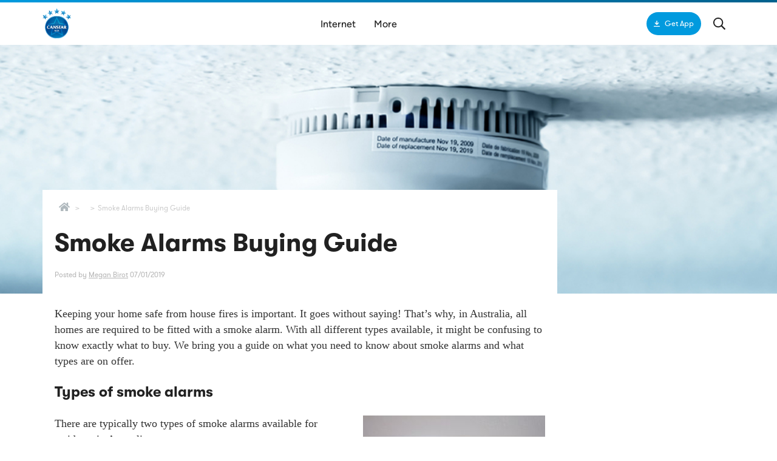

--- FILE ---
content_type: text/html; charset=UTF-8
request_url: https://www.canstarblue.com.au/home-garden/smoke-alarms/
body_size: 30961
content:
<!doctype html>
<!--[if IE 9 ]><html class="no-js ie9" lang="en-US"><![endif]-->
<!--[if (gt IE 9)|(gt IEMobile 7)|!(IEMobile)|!(IE)]><!--><html class="no-js" lang="en-US"><!--<![endif]-->
  <!DOCTYPE html>
<head>
    
<script type="text/javascript">
var canstar_widget = canstar_widget || {};
canstar_widget.auth = canstar_widget.auth || {};
canstar_widget.auth_modal = canstar_widget.auth_modal || {};
canstar_widget.auth.base_url = '';
canstar_widget.auth.enabled = true;
canstar_widget.sso_domain_url = 'https://sso.canstar.com.au';
canstar_widget.user_profile_domain_url = 'https://user-profile.canstar.com.au';
canstar_widget.redirect_login_url = 'https://www.canstar.com.au';
canstar_widget.t_c_disclaimer = '';
canstar_widget.t_c_release_date = '02-04-2021 00:00:00';

if (typeof canstar_widget.base_url == 'undefined') {
    canstar_widget.base_url = 'https://widgets.canstar.com.au/widgets/'
}

canstar_widget.auth_modal.modal_image_left= '';
canstar_widget.auth_modal.modal_image_right= '';
canstar_widget.auth_modal.modal_heading = ``;
canstar_widget.auth_modal.modal_sub_heading = ``;
canstar_widget.auth_modal.modal_image_main= '';

</script>            <meta charset="utf-8">
    <meta http-equiv="x-ua-compatible" content="ie=edge">
    <meta name="viewport" content="width=device-width, initial-scale=1">
    <meta name="mobile-web-app-capable" content="yes">
    <meta name="apple-mobile-web-app-status-bar-style" content="default">
    <meta name="msvalidate.01" content="0E7AAE3582A691591C1D62B2B3B7D99C">
    <link rel="manifest" href="https://www.canstarblue.com.au/manifest.webmanifest">
    <link href="https://www.canstarblue.com.au/favicon.ico" rel="icon" type="image/x-icon">
    <!-- iOs -->
    <link href="https://www.canstarblue.com.au/apple-touch-icon.png" rel="apple-touch-icon" />
    <link href="https://www.canstarblue.com.au/apple-touch-icon.png" rel="apple-touch-icon-precomposed" />
    <link href="https://www.canstarblue.com.au/wp-content/themes/canstar-blue/dist/images/touch-icons/apple-touch-icon-152x152.png" rel="apple-touch-icon" sizes="152x152" />
    <link href="https://www.canstarblue.com.au/wp-content/themes/canstar-blue/dist/images/touch-icons/apple-touch-icon-167x167.png" rel="apple-touch-icon" sizes="167x167" />
    <link href="https://www.canstarblue.com.au/wp-content/themes/canstar-blue/dist/images/touch-icons/apple-touch-icon-180x180.png" rel="apple-touch-icon" sizes="180x180" />
        
    <!-- Preload feature images in hub pages -->
        <!-- Preload feature images on article -->
            <link rel="preload" as="image" href="https://www.canstarblue.com.au/wp-content/uploads/2019/01/shutterstock_71112382-copy.jpg" media="(min-width: 768px)">
            
    <!-- PRELOAD FONTAWESOME CDN -->
    <meta name='robots' content='index, follow, max-image-preview:large, max-snippet:-1, max-video-preview:-1' />
	<style>img:is([sizes="auto" i], [sizes^="auto," i]) { contain-intrinsic-size: 3000px 1500px }</style>
	<link rel='preload' as='style' id='sage_css-css' href='https://www.canstarblue.com.au/wp-content/themes/canstar-blue/dist/styles/main-fcf4c102.css' type='text/css'/>
	<!-- This site is optimized with the Yoast SEO plugin v25.6 - https://yoast.com/wordpress/plugins/seo/ -->
	<title>Smoke Alarms Buying Guide | Types &amp; Brands – Canstar Blue</title>
	<meta name="description" content="Smoke alarms are an essential safety item in Australia, needed in every home. Canstar Blue brings you guide on what you need to know." />
	<link rel="canonical" href="https://www.canstarblue.com.au/home-garden/smoke-alarms/" />
	<meta property="og:locale" content="en_GB" />
	<meta property="og:type" content="article" />
	<meta property="og:title" content="Smoke Alarms Buying Guide | Types &amp; Brands – Canstar Blue" />
	<meta property="og:description" content="Smoke alarms are an essential safety item in Australia, needed in every home. Canstar Blue brings you guide on what you need to know." />
	<meta property="og:url" content="https://www.canstarblue.com.au/home-garden/smoke-alarms/" />
	<meta property="og:site_name" content="Canstar Blue" />
	<meta property="article:published_time" content="2019-01-07T03:20:24+00:00" />
	<meta property="article:modified_time" content="2024-06-27T00:15:18+00:00" />
	<meta property="og:image" content="https://www.canstarblue.com.au/wp-content/uploads/2019/01/shutterstock_71112382-copy.jpg" />
	<meta property="og:image:width" content="1200" />
	<meta property="og:image:height" content="370" />
	<meta property="og:image:type" content="image/jpeg" />
	<meta name="author" content="Megan Birot" />
	<meta name="twitter:card" content="summary_large_image" />
	<meta name="twitter:label1" content="Written by" />
	<meta name="twitter:data1" content="Megan Birot" />
	<meta name="twitter:label2" content="Est. reading time" />
	<meta name="twitter:data2" content="8 minutes" />
	<script type="application/ld+json" class="yoast-schema-graph">{"@context":"https://schema.org","@graph":[{"@type":"WebPage","@id":"https://www.canstarblue.com.au/home-garden/smoke-alarms/","url":"https://www.canstarblue.com.au/home-garden/smoke-alarms/","name":"Smoke Alarms Buying Guide | Types & Brands – Canstar Blue","isPartOf":{"@id":"https://www.canstarblue.com.au/#website"},"primaryImageOfPage":{"@id":"https://www.canstarblue.com.au/home-garden/smoke-alarms/#primaryimage"},"image":{"@id":"https://www.canstarblue.com.au/home-garden/smoke-alarms/#primaryimage"},"thumbnailUrl":"https://www.canstarblue.com.au/wp-content/uploads/2019/01/shutterstock_71112382-copy.jpg","datePublished":"2019-01-07T03:20:24+00:00","dateModified":"2024-06-27T00:15:18+00:00","author":{"@id":"https://www.canstarblue.com.au/#/schema/person/9dd9c48033b1160c5b74276d7270d84b"},"description":"Smoke alarms are an essential safety item in Australia, needed in every home. Canstar Blue brings you guide on what you need to know.","breadcrumb":{"@id":"https://www.canstarblue.com.au/home-garden/smoke-alarms/#breadcrumb"},"inLanguage":"en-US","potentialAction":[{"@type":"ReadAction","target":["https://www.canstarblue.com.au/home-garden/smoke-alarms/"]}]},{"@type":"ImageObject","inLanguage":"en-US","@id":"https://www.canstarblue.com.au/home-garden/smoke-alarms/#primaryimage","url":"https://www.canstarblue.com.au/wp-content/uploads/2019/01/shutterstock_71112382-copy.jpg","contentUrl":"https://www.canstarblue.com.au/wp-content/uploads/2019/01/shutterstock_71112382-copy.jpg","width":1200,"height":370,"caption":"Smoke Alarm Buying Guide"},{"@type":"BreadcrumbList","@id":"https://www.canstarblue.com.au/home-garden/smoke-alarms/#breadcrumb","itemListElement":[{"@type":"ListItem","position":1,"name":"Home","item":"https://www.canstarblue.com.au/"},{"@type":"ListItem","position":2,"name":"Home &amp; Garden","item":"https://www.canstarblue.com.au/home-garden/"},{"@type":"ListItem","position":3,"name":"Smoke Alarms Buying Guide"}]},{"@type":"WebSite","@id":"https://www.canstarblue.com.au/#website","url":"https://www.canstarblue.com.au/","name":"Canstar Blue","description":"Compare Ratings for Australian Brands - By consumers, for consumers","potentialAction":[{"@type":"SearchAction","target":{"@type":"EntryPoint","urlTemplate":"https://www.canstarblue.com.au/?s={search_term_string}"},"query-input":{"@type":"PropertyValueSpecification","valueRequired":true,"valueName":"search_term_string"}}],"inLanguage":"en-US"},{"@type":"Person","@id":"https://www.canstarblue.com.au/#/schema/person/9dd9c48033b1160c5b74276d7270d84b","name":"Megan Birot","image":{"@type":"ImageObject","inLanguage":"en-US","@id":"https://www.canstarblue.com.au/#/schema/person/image/","url":"https://www.canstarblue.com.au/wp-content/uploads/2020/05/Megan-Birot-Canstar-100x100.jpg","contentUrl":"https://www.canstarblue.com.au/wp-content/uploads/2020/05/Megan-Birot-Canstar-100x100.jpg","caption":"Megan Birot"},"description":"Megan Birot was a content producer and editor at Canstar Blue for two years until 2023, most recently as Home &amp; Lifestyle Editor. She has a Bachelor of Journalism and Public Relations from Griffith University.","url":"https://www.canstarblue.com.au/author/megan-birot/"}]}</script>
	<!-- / Yoast SEO plugin. -->


<link rel='dns-prefetch' href='//www.canstarblue.com.au' />
<link rel='dns-prefetch' href='//cdn.canstarblue.com.au' />
<link rel='dns-prefetch' href='//a.omappapi.com' />
<link rel='dns-prefetch' href='//cdn.canstar.com.au' />
<script type="text/javascript">
/* <![CDATA[ */
window._wpemojiSettings = {"baseUrl":"https:\/\/s.w.org\/images\/core\/emoji\/15.1.0\/72x72\/","ext":".png","svgUrl":"https:\/\/s.w.org\/images\/core\/emoji\/15.1.0\/svg\/","svgExt":".svg","source":{"concatemoji":"https:\/\/www.canstarblue.com.au\/wp\/wp-includes\/js\/wp-emoji-release.min.js?ver=6.8.1"}};
/*! This file is auto-generated */
!function(i,n){var o,s,e;function c(e){try{var t={supportTests:e,timestamp:(new Date).valueOf()};sessionStorage.setItem(o,JSON.stringify(t))}catch(e){}}function p(e,t,n){e.clearRect(0,0,e.canvas.width,e.canvas.height),e.fillText(t,0,0);var t=new Uint32Array(e.getImageData(0,0,e.canvas.width,e.canvas.height).data),r=(e.clearRect(0,0,e.canvas.width,e.canvas.height),e.fillText(n,0,0),new Uint32Array(e.getImageData(0,0,e.canvas.width,e.canvas.height).data));return t.every(function(e,t){return e===r[t]})}function u(e,t,n){switch(t){case"flag":return n(e,"\ud83c\udff3\ufe0f\u200d\u26a7\ufe0f","\ud83c\udff3\ufe0f\u200b\u26a7\ufe0f")?!1:!n(e,"\ud83c\uddfa\ud83c\uddf3","\ud83c\uddfa\u200b\ud83c\uddf3")&&!n(e,"\ud83c\udff4\udb40\udc67\udb40\udc62\udb40\udc65\udb40\udc6e\udb40\udc67\udb40\udc7f","\ud83c\udff4\u200b\udb40\udc67\u200b\udb40\udc62\u200b\udb40\udc65\u200b\udb40\udc6e\u200b\udb40\udc67\u200b\udb40\udc7f");case"emoji":return!n(e,"\ud83d\udc26\u200d\ud83d\udd25","\ud83d\udc26\u200b\ud83d\udd25")}return!1}function f(e,t,n){var r="undefined"!=typeof WorkerGlobalScope&&self instanceof WorkerGlobalScope?new OffscreenCanvas(300,150):i.createElement("canvas"),a=r.getContext("2d",{willReadFrequently:!0}),o=(a.textBaseline="top",a.font="600 32px Arial",{});return e.forEach(function(e){o[e]=t(a,e,n)}),o}function t(e){var t=i.createElement("script");t.src=e,t.defer=!0,i.head.appendChild(t)}"undefined"!=typeof Promise&&(o="wpEmojiSettingsSupports",s=["flag","emoji"],n.supports={everything:!0,everythingExceptFlag:!0},e=new Promise(function(e){i.addEventListener("DOMContentLoaded",e,{once:!0})}),new Promise(function(t){var n=function(){try{var e=JSON.parse(sessionStorage.getItem(o));if("object"==typeof e&&"number"==typeof e.timestamp&&(new Date).valueOf()<e.timestamp+604800&&"object"==typeof e.supportTests)return e.supportTests}catch(e){}return null}();if(!n){if("undefined"!=typeof Worker&&"undefined"!=typeof OffscreenCanvas&&"undefined"!=typeof URL&&URL.createObjectURL&&"undefined"!=typeof Blob)try{var e="postMessage("+f.toString()+"("+[JSON.stringify(s),u.toString(),p.toString()].join(",")+"));",r=new Blob([e],{type:"text/javascript"}),a=new Worker(URL.createObjectURL(r),{name:"wpTestEmojiSupports"});return void(a.onmessage=function(e){c(n=e.data),a.terminate(),t(n)})}catch(e){}c(n=f(s,u,p))}t(n)}).then(function(e){for(var t in e)n.supports[t]=e[t],n.supports.everything=n.supports.everything&&n.supports[t],"flag"!==t&&(n.supports.everythingExceptFlag=n.supports.everythingExceptFlag&&n.supports[t]);n.supports.everythingExceptFlag=n.supports.everythingExceptFlag&&!n.supports.flag,n.DOMReady=!1,n.readyCallback=function(){n.DOMReady=!0}}).then(function(){return e}).then(function(){var e;n.supports.everything||(n.readyCallback(),(e=n.source||{}).concatemoji?t(e.concatemoji):e.wpemoji&&e.twemoji&&(t(e.twemoji),t(e.wpemoji)))}))}((window,document),window._wpemojiSettings);
/* ]]> */
</script>
<style id='wp-emoji-styles-inline-css' type='text/css'>

	img.wp-smiley, img.emoji {
		display: inline !important;
		border: none !important;
		box-shadow: none !important;
		height: 1em !important;
		width: 1em !important;
		margin: 0 0.07em !important;
		vertical-align: -0.1em !important;
		background: none !important;
		padding: 0 !important;
	}
</style>
<style id='classic-theme-styles-inline-css' type='text/css'>
/*! This file is auto-generated */
.wp-block-button__link{color:#fff;background-color:#32373c;border-radius:9999px;box-shadow:none;text-decoration:none;padding:calc(.667em + 2px) calc(1.333em + 2px);font-size:1.125em}.wp-block-file__button{background:#32373c;color:#fff;text-decoration:none}
</style>
<style id='global-styles-inline-css' type='text/css'>
:root{--wp--preset--aspect-ratio--square: 1;--wp--preset--aspect-ratio--4-3: 4/3;--wp--preset--aspect-ratio--3-4: 3/4;--wp--preset--aspect-ratio--3-2: 3/2;--wp--preset--aspect-ratio--2-3: 2/3;--wp--preset--aspect-ratio--16-9: 16/9;--wp--preset--aspect-ratio--9-16: 9/16;--wp--preset--color--black: #000000;--wp--preset--color--cyan-bluish-gray: #abb8c3;--wp--preset--color--white: #ffffff;--wp--preset--color--pale-pink: #f78da7;--wp--preset--color--vivid-red: #cf2e2e;--wp--preset--color--luminous-vivid-orange: #ff6900;--wp--preset--color--luminous-vivid-amber: #fcb900;--wp--preset--color--light-green-cyan: #7bdcb5;--wp--preset--color--vivid-green-cyan: #00d084;--wp--preset--color--pale-cyan-blue: #8ed1fc;--wp--preset--color--vivid-cyan-blue: #0693e3;--wp--preset--color--vivid-purple: #9b51e0;--wp--preset--gradient--vivid-cyan-blue-to-vivid-purple: linear-gradient(135deg,rgba(6,147,227,1) 0%,rgb(155,81,224) 100%);--wp--preset--gradient--light-green-cyan-to-vivid-green-cyan: linear-gradient(135deg,rgb(122,220,180) 0%,rgb(0,208,130) 100%);--wp--preset--gradient--luminous-vivid-amber-to-luminous-vivid-orange: linear-gradient(135deg,rgba(252,185,0,1) 0%,rgba(255,105,0,1) 100%);--wp--preset--gradient--luminous-vivid-orange-to-vivid-red: linear-gradient(135deg,rgba(255,105,0,1) 0%,rgb(207,46,46) 100%);--wp--preset--gradient--very-light-gray-to-cyan-bluish-gray: linear-gradient(135deg,rgb(238,238,238) 0%,rgb(169,184,195) 100%);--wp--preset--gradient--cool-to-warm-spectrum: linear-gradient(135deg,rgb(74,234,220) 0%,rgb(151,120,209) 20%,rgb(207,42,186) 40%,rgb(238,44,130) 60%,rgb(251,105,98) 80%,rgb(254,248,76) 100%);--wp--preset--gradient--blush-light-purple: linear-gradient(135deg,rgb(255,206,236) 0%,rgb(152,150,240) 100%);--wp--preset--gradient--blush-bordeaux: linear-gradient(135deg,rgb(254,205,165) 0%,rgb(254,45,45) 50%,rgb(107,0,62) 100%);--wp--preset--gradient--luminous-dusk: linear-gradient(135deg,rgb(255,203,112) 0%,rgb(199,81,192) 50%,rgb(65,88,208) 100%);--wp--preset--gradient--pale-ocean: linear-gradient(135deg,rgb(255,245,203) 0%,rgb(182,227,212) 50%,rgb(51,167,181) 100%);--wp--preset--gradient--electric-grass: linear-gradient(135deg,rgb(202,248,128) 0%,rgb(113,206,126) 100%);--wp--preset--gradient--midnight: linear-gradient(135deg,rgb(2,3,129) 0%,rgb(40,116,252) 100%);--wp--preset--font-size--small: 13px;--wp--preset--font-size--medium: 20px;--wp--preset--font-size--large: 36px;--wp--preset--font-size--x-large: 42px;--wp--preset--spacing--20: 0.44rem;--wp--preset--spacing--30: 0.67rem;--wp--preset--spacing--40: 1rem;--wp--preset--spacing--50: 1.5rem;--wp--preset--spacing--60: 2.25rem;--wp--preset--spacing--70: 3.38rem;--wp--preset--spacing--80: 5.06rem;--wp--preset--shadow--natural: 6px 6px 9px rgba(0, 0, 0, 0.2);--wp--preset--shadow--deep: 12px 12px 50px rgba(0, 0, 0, 0.4);--wp--preset--shadow--sharp: 6px 6px 0px rgba(0, 0, 0, 0.2);--wp--preset--shadow--outlined: 6px 6px 0px -3px rgba(255, 255, 255, 1), 6px 6px rgba(0, 0, 0, 1);--wp--preset--shadow--crisp: 6px 6px 0px rgba(0, 0, 0, 1);}:where(.is-layout-flex){gap: 0.5em;}:where(.is-layout-grid){gap: 0.5em;}body .is-layout-flex{display: flex;}.is-layout-flex{flex-wrap: wrap;align-items: center;}.is-layout-flex > :is(*, div){margin: 0;}body .is-layout-grid{display: grid;}.is-layout-grid > :is(*, div){margin: 0;}:where(.wp-block-columns.is-layout-flex){gap: 2em;}:where(.wp-block-columns.is-layout-grid){gap: 2em;}:where(.wp-block-post-template.is-layout-flex){gap: 1.25em;}:where(.wp-block-post-template.is-layout-grid){gap: 1.25em;}.has-black-color{color: var(--wp--preset--color--black) !important;}.has-cyan-bluish-gray-color{color: var(--wp--preset--color--cyan-bluish-gray) !important;}.has-white-color{color: var(--wp--preset--color--white) !important;}.has-pale-pink-color{color: var(--wp--preset--color--pale-pink) !important;}.has-vivid-red-color{color: var(--wp--preset--color--vivid-red) !important;}.has-luminous-vivid-orange-color{color: var(--wp--preset--color--luminous-vivid-orange) !important;}.has-luminous-vivid-amber-color{color: var(--wp--preset--color--luminous-vivid-amber) !important;}.has-light-green-cyan-color{color: var(--wp--preset--color--light-green-cyan) !important;}.has-vivid-green-cyan-color{color: var(--wp--preset--color--vivid-green-cyan) !important;}.has-pale-cyan-blue-color{color: var(--wp--preset--color--pale-cyan-blue) !important;}.has-vivid-cyan-blue-color{color: var(--wp--preset--color--vivid-cyan-blue) !important;}.has-vivid-purple-color{color: var(--wp--preset--color--vivid-purple) !important;}.has-black-background-color{background-color: var(--wp--preset--color--black) !important;}.has-cyan-bluish-gray-background-color{background-color: var(--wp--preset--color--cyan-bluish-gray) !important;}.has-white-background-color{background-color: var(--wp--preset--color--white) !important;}.has-pale-pink-background-color{background-color: var(--wp--preset--color--pale-pink) !important;}.has-vivid-red-background-color{background-color: var(--wp--preset--color--vivid-red) !important;}.has-luminous-vivid-orange-background-color{background-color: var(--wp--preset--color--luminous-vivid-orange) !important;}.has-luminous-vivid-amber-background-color{background-color: var(--wp--preset--color--luminous-vivid-amber) !important;}.has-light-green-cyan-background-color{background-color: var(--wp--preset--color--light-green-cyan) !important;}.has-vivid-green-cyan-background-color{background-color: var(--wp--preset--color--vivid-green-cyan) !important;}.has-pale-cyan-blue-background-color{background-color: var(--wp--preset--color--pale-cyan-blue) !important;}.has-vivid-cyan-blue-background-color{background-color: var(--wp--preset--color--vivid-cyan-blue) !important;}.has-vivid-purple-background-color{background-color: var(--wp--preset--color--vivid-purple) !important;}.has-black-border-color{border-color: var(--wp--preset--color--black) !important;}.has-cyan-bluish-gray-border-color{border-color: var(--wp--preset--color--cyan-bluish-gray) !important;}.has-white-border-color{border-color: var(--wp--preset--color--white) !important;}.has-pale-pink-border-color{border-color: var(--wp--preset--color--pale-pink) !important;}.has-vivid-red-border-color{border-color: var(--wp--preset--color--vivid-red) !important;}.has-luminous-vivid-orange-border-color{border-color: var(--wp--preset--color--luminous-vivid-orange) !important;}.has-luminous-vivid-amber-border-color{border-color: var(--wp--preset--color--luminous-vivid-amber) !important;}.has-light-green-cyan-border-color{border-color: var(--wp--preset--color--light-green-cyan) !important;}.has-vivid-green-cyan-border-color{border-color: var(--wp--preset--color--vivid-green-cyan) !important;}.has-pale-cyan-blue-border-color{border-color: var(--wp--preset--color--pale-cyan-blue) !important;}.has-vivid-cyan-blue-border-color{border-color: var(--wp--preset--color--vivid-cyan-blue) !important;}.has-vivid-purple-border-color{border-color: var(--wp--preset--color--vivid-purple) !important;}.has-vivid-cyan-blue-to-vivid-purple-gradient-background{background: var(--wp--preset--gradient--vivid-cyan-blue-to-vivid-purple) !important;}.has-light-green-cyan-to-vivid-green-cyan-gradient-background{background: var(--wp--preset--gradient--light-green-cyan-to-vivid-green-cyan) !important;}.has-luminous-vivid-amber-to-luminous-vivid-orange-gradient-background{background: var(--wp--preset--gradient--luminous-vivid-amber-to-luminous-vivid-orange) !important;}.has-luminous-vivid-orange-to-vivid-red-gradient-background{background: var(--wp--preset--gradient--luminous-vivid-orange-to-vivid-red) !important;}.has-very-light-gray-to-cyan-bluish-gray-gradient-background{background: var(--wp--preset--gradient--very-light-gray-to-cyan-bluish-gray) !important;}.has-cool-to-warm-spectrum-gradient-background{background: var(--wp--preset--gradient--cool-to-warm-spectrum) !important;}.has-blush-light-purple-gradient-background{background: var(--wp--preset--gradient--blush-light-purple) !important;}.has-blush-bordeaux-gradient-background{background: var(--wp--preset--gradient--blush-bordeaux) !important;}.has-luminous-dusk-gradient-background{background: var(--wp--preset--gradient--luminous-dusk) !important;}.has-pale-ocean-gradient-background{background: var(--wp--preset--gradient--pale-ocean) !important;}.has-electric-grass-gradient-background{background: var(--wp--preset--gradient--electric-grass) !important;}.has-midnight-gradient-background{background: var(--wp--preset--gradient--midnight) !important;}.has-small-font-size{font-size: var(--wp--preset--font-size--small) !important;}.has-medium-font-size{font-size: var(--wp--preset--font-size--medium) !important;}.has-large-font-size{font-size: var(--wp--preset--font-size--large) !important;}.has-x-large-font-size{font-size: var(--wp--preset--font-size--x-large) !important;}
:where(.wp-block-post-template.is-layout-flex){gap: 1.25em;}:where(.wp-block-post-template.is-layout-grid){gap: 1.25em;}
:where(.wp-block-columns.is-layout-flex){gap: 2em;}:where(.wp-block-columns.is-layout-grid){gap: 2em;}
:root :where(.wp-block-pullquote){font-size: 1.5em;line-height: 1.6;}
</style>
<link rel='stylesheet' id='ppress-frontend-css' href='https://www.canstarblue.com.au/wp-content/plugins/wp-user-avatar/assets/css/frontend.min.css?ver=4.15.18' type='text/css' media='all' />
<link rel='stylesheet' id='ppress-flatpickr-css' href='https://www.canstarblue.com.au/wp-content/plugins/wp-user-avatar/assets/flatpickr/flatpickr.min.css?ver=4.15.18' type='text/css' media='all' />
<link rel='stylesheet' id='ppress-select2-css' href='https://www.canstarblue.com.au/wp-content/plugins/wp-user-avatar/assets/select2/select2.min.css?ver=6.8.1' type='text/css' media='all' />
<link rel='stylesheet' id='fontawesome-css' href='//cdn.canstar.com.au/font-awesome/5.15.1/css/all.min.css' type='text/css' media='print' />
<link rel='stylesheet' id='fontawesome4-css' href='//cdn.canstarblue.com.au/font-awesome/5.3.1/css/v4-shims.css' type='text/css' media='print' />
<link rel='stylesheet' id='sage_css-css' href='https://www.canstarblue.com.au/wp-content/themes/canstar-blue/dist/styles/main-fcf4c102.css' type='text/css' media='all' />
<script type="text/javascript" src="//cdn.canstarblue.com.au/ajax/libs/jquery/3.6.0/jquery.min.js" id="jquery-js"></script>
<script type="text/javascript" src="https://www.canstarblue.com.au/wp-content/plugins/wp-user-avatar/assets/flatpickr/flatpickr.min.js?ver=4.15.18" id="ppress-flatpickr-js"></script>
<script type="text/javascript" src="https://www.canstarblue.com.au/wp-content/plugins/wp-user-avatar/assets/select2/select2.min.js?ver=4.15.18" id="ppress-select2-js"></script>
<script type="text/javascript" src="//cdn.canstarblue.com.au/bootstrap/3.3.5/js/bootstrap.min.js" id="bootstrap_cdn-js"></script>
<script type="text/javascript" src="https://www.canstarblue.com.au/optimizelyjs/25427450457.js" id="optimizely-js"></script>
<link rel="https://api.w.org/" href="https://www.canstarblue.com.au/wp-json/" /><link rel="alternate" title="JSON" type="application/json" href="https://www.canstarblue.com.au/wp-json/wp/v2/posts/184019" /><link rel="EditURI" type="application/rsd+xml" title="RSD" href="https://www.canstarblue.com.au/wp/xmlrpc.php?rsd" />
<link rel='shortlink' href='https://www.canstarblue.com.au/?p=184019' />
<link rel="alternate" title="oEmbed (JSON)" type="application/json+oembed" href="https://www.canstarblue.com.au/wp-json/oembed/1.0/embed?url=https%3A%2F%2Fwww.canstarblue.com.au%2Fhome-garden%2Fsmoke-alarms%2F" />
<link rel="alternate" title="oEmbed (XML)" type="text/xml+oembed" href="https://www.canstarblue.com.au/wp-json/oembed/1.0/embed?url=https%3A%2F%2Fwww.canstarblue.com.au%2Fhome-garden%2Fsmoke-alarms%2F&#038;format=xml" />
    <script type="text/javascript">
        window.addEventListener('load', () => {
            const fontAwesomeStyle1 = document.getElementById('fontawesome-css');
            const fontAwesomeStyle2 = document.getElementById('fontawesome4-css');

            [fontAwesomeStyle1, fontAwesomeStyle2].forEach((stylesheet) => { stylesheet.media = 'all'; });
        });
    </script>
    <script async src="https://unpkg.com/pwacompat" crossorigin="anonymous"></script>

    <!-- Google Tag Manager (Data Layer) -->
    <script>
        dataLayer = [];
        google_tag_manager = {
            dataLayer : {
                'gtmLoad': false
            }
        };

        function getGAVisitorID() {
            if (typeof ga !== 'undefined' && typeof ga.getAll !== 'undefined') {
                return ga.getAll()[0].get('clientId');
            } else if (typeof _gat !== 'undefined' && typeof _gat._getTrackers !== 'undefined') {
                return _gat._getTrackers()[0]._visitCode();
            }
            return false;
        }

        var gaTimer = setInterval(function(){
            if (google_tag_manager.dataLayer.gtmLoad) {
                if (getGAVisitorID()) {
                    dataLayer.push({ 'gaVisitorID': getGAVisitorID() });
                    clearTimeout(gaTimer);
                }
            }
        }, 500);

        var vertical_cat = {"vertical":"Other"};
        var userRole = ``;
        var page = {
            author: 'Megan Birot',
            publishDate: '2019-01-07',
            type: 'Article'
        };

        if(page.type === 'Article' && userRole) {
            page['authorProfile'] = userRole;
        }

        if (vertical_cat) {
            var config_cat = '';
            page['vertical'] = config_cat ? config_cat : vertical_cat?.category;
            page['category'] = vertical_cat?.category || '';
        }

        dataLayer.push({ 'page': page });
    </script>
    <!-- End Google Tag manager (Data Layer) -->
        <!-- Modified Analytics tracking code with Optimize plugin -->
    <script>
        (function(i,s,o,g,r,a,m){i['GoogleAnalyticsObject']=r;i[r]=i[r]||function(){
        (i[r].q=i[r].q||[]).push(arguments)},i[r].l=1*new Date();a=s.createElement(o),
        m=s.getElementsByTagName(o)[0];a.async=1;a.src=g;m.parentNode.insertBefore(a,m)
        })(window,document,'script','https://www.google-analytics.com/analytics.js','ga');

        ga('create', 'UA-121815008-1', 'auto');
    </script>
        <!-- Start GTM Tracking Code -->
    <script>function loadgtm(w,d,s,l,i){w[l]=w[l]||[];w[l].push({'gtm.start':
    new Date().getTime(),event:'gtm.js'});var f=d.getElementsByTagName(s)[0],
    j=d.createElement(s),dl=l!='dataLayer'?'&l='+l:'';j.async=true;j.src=
    'https://www.googletagmanager.com/gtm.js?id='+i+dl;f.parentNode.insertBefore(j,f);
    };$(window).on('load', (function(){loadgtm(window,document,'script','dataLayer','GTM-M3GJS24');}));</script>
    <!-- End GTM Tracking Code -->
    
   <!-- Start Google Analytics -->
    <script type='text/javascript'>
        var _gaq = _gaq || [];
        _gaq.push(['_setAccount', 'UA-17009573-1']);
        _gaq.push(['_addIgnoredRef', 'widgets.canstar.com.au']);
        _gaq.push(['_addIgnoredRef', 'widgets-preprod.canstar.com.au']);
        _gaq.push(['_setSiteSpeedSampleRate', 5]);
        _gaq.push(['_setDomainName', 'canstarblue.com.au']);
        _gaq.push(['_trackPageview']);
    </script>
    <!-- End Google Analytics -->

    

<script type='text/javascript'>
    var googletag = googletag || {};
    googletag.cmd = googletag.cmd || [];
    googletag.cmd.push(function() {

        var adConfig = [
            {
                name: '/57415174/Sidebar.1',
                adId: 'top-mrec',
                sizes: [[120, 600], [160, 600], [240, 400], [300, 250], [300, 450], [300, 600]]
            },
            {
                name: '/57415174/Sidebar.2',
                adId: 'top-mrec-mobile',
                sizes: [[320, 50], [120, 600], [160, 600], [240, 400], [300, 250], [300, 450], [300, 600]]
            },
            {
                name: '/57415174/Leaderboard.(728x90)',
                adId: 'top-lb',
                sizes: [[728, 90], [320, 50]]
            },
            {
                name: '/57415174/Selector.Ad',
                adId: 'bottom-mrec',
                sizes: [[300, 250], [300, 450], [300, 600]]
            },
            {
                name: '/57415174/Tracking.Pixel',
                adId: 'tracking-pixel',
                sizes: [[1,1]]
            },
            {
                name: '/57415174/Top.SideAd',
                adId: 'top-side',
                sizes: [[320, 50]]
            },
            {
                name: '/57415174/bottom-featured',
                adId: 'featured-product',
                sizes: [[1170, 130], [730, 270], [800, 300], [750, 300], [900, 350], [370, 140], [400, 170], [300, 150]]
            },
            {
                name: '/57415174/content-cta',
                adId: 'cta',
                sizes: [[492,90], [492, 210], [657, 90], [657, 210], [728, 90], [728, 210], [728, 350], [807, 120], [807, 210], [807, 350]]
            }
        ];

        // *** DFP Define Ad Slots ***
        adConfig.forEach(function(ad) {
            googletag.defineSlot(ad.name, ad.sizes, ad.adId).addService(googletag.pubads()).setCollapseEmptyDiv(true,true);
        });

        // *** DFP Custom Targeting Values ***
        googletag.pubads().setTargeting("topCategory",    "");
        googletag.pubads().setTargeting("secondCategory", "");
        googletag.pubads().setTargeting("thirdCategory",  "");
        googletag.pubads().setTargeting("url",            "https://www.canstarblue.com.au/home-garden/smoke-alarms/");
        googletag.pubads().setTargeting("isTable",        "false");
        googletag.pubads().setTargeting("isSearch",       "false");
        googletag.pubads().setTargeting("isRatings",      "false");
        googletag.pubads().setTargeting("postID",         "184019");
        googletag.pubads().setTargeting("pageType",       "post");

        googletag.pubads().enableSingleRequest();
        googletag.pubads().addEventListener("slotRenderEnded", function(event) {
            // hide/show ads depending on whether they have content
            // we don't want 'Advertisement' text to show and then vanish if there is no advert
            var ad = adConfig.find(function(ad){ return ad.name == event.slot.getName(); });
            var adId = ad.adId;
            if (event.isEmpty === true) {
                $('#' + adId).hide();
            }
            else {
                $('#' + adId).show();
            }
        });
        googletag.enableServices();
    });
</script>

    <script type="text/javascript">
        window.cns = {};
        window.cns.$ = jQuery;
        window.cns.value_score_api_url = 'https://value-ranking.api.canstar.com.au';
    </script>

    
    <link rel="preload" as="style" type="text/css" href="https://www.canstarblue.com.au/wp-content/themes/canstar-blue/style.css">
    <!-- <link rel="stylesheet" type="text/css" href="https://www.canstarblue.com.au/wp-content/themes/canstar-blue/style.css"> -->
    <!--[if lt IE 9]>
        <script type="text/javascript" src="https://cdnjs.cloudflare.com/ajax/libs/html5shiv/3.7.3/html5shiv-printshiv.min.js"></script>
    <![endif]-->

    <!--[if IE 9]>
        <link rel="stylesheet" type="text/css" href="https://www.canstarblue.com.au/wp-content/themes/canstar-blue/assets/styles/ie9.css">
    <![endif]-->

    
<style type="text/css">
.multi-handoff-buttons-image {
    float: left;
    padding-left: 2%;
    margin-top: 2px;
}
.multi-handoff-buttons {
    background: linear-gradient(115deg,#FFFFFF 0%,#FFFFFF 50%,#F2F2F2 50%,#F2F2F2 100%);
    border-radius: 4px;
    border: 1px solid #E5E5E5;
    border-collapse: separate;
    box-shadow: 0 3px 5px 0 rgba(0, 0, 0, .05);
    width: 49%;
    height: 60px;
    float: left;
    margin-right: 5px;
}
.multi-handoff-buttons-cta {
    float: right;
    padding: 3px 10px;
    font-family: WalsheimBold,Helvetica,Arial,sans-serif;
    font-weight: 700;
    font-size: 14px;
    background: #2CCBA7;
    border: 2px solid #2CCBA7;
    border-radius: .3em;
    margin-top: 13px;
    margin-bottom: 12px;
    text-decoration: none!important;
    margin-right: 3%;
    width: 43%;
    text-align: center;
}
.multi-handoff-buttons-cta a {
    color: #ffF;
}
@media (max-width: 676px) {
.multi-handoff-buttons {
    width: 100%;
    margin-right: 0px;
    margin-bottom: 5px;
}
}
@media screen and (min-width: 1200px) {
.multi-handoff-buttons-cta {
font-size: 16px;
}
}
@media screen and (max-width: 361px) {
.multi-handoff-buttons-image img {
    vertical-align: middle;
    width: 140px;
    padding-top: 2px;
}
.multi-handoff-buttons-cta {
    font-size: 12px;
}
}
@media screen and (min-width: 1024px) and (max-width: 1365px) {
.multi-handoff-buttons {
    background: linear-gradient(110deg,#FFFFFF 0%,#FFFFFF 54%,#F2F2F2 54%,#F2F2F2 100%);
}
.multi-handoff-buttons-image img {
    vertical-align: middle;
    width: 145px;
    padding-top: 2px;
}
.multi-handoff-buttons-cta {
    width: 40%;
}
}
.single-handoff-buttons-image {
    float: left;
    padding-left: 2%;
    margin-top: 2px;
}
.single-handoff-buttons {
    background: linear-gradient(115deg,#FFFFFF 0%,#FFFFFF 50%,#F2F2F2 50%,#F2F2F2 100%);
    border-radius: 4px;
    border: 1px solid #E5E5E5;
    border-collapse: separate;
    box-shadow: 0 3px 5px 0 rgba(0, 0, 0, .05);
    width: 49%;
    height: 60px;
    margin: auto;
}
.single-handoff-buttons-cta {
    float: right;
    padding: 3px 10px;
    font-family: WalsheimBold,Helvetica,Arial,sans-serif;
    font-weight: 700;
    font-size: 14px;
    background: #2CCBA7;
    border: 2px solid #2CCBA7;
    border-radius: .3em;
    margin-top: 13px;
    margin-bottom: 12px;
    text-decoration: none!important;
    margin-right: 3%;
    width: 43%;
    text-align: center;
}
.single-handoff-buttons-cta a {
    color: #ffF;
}
@media (max-width: 676px) {
.single-handoff-buttons {
    width: 100%;
    margin-right: 0px;
    margin-bottom: 5px;
}
}
@media screen and (min-width: 1200px) {
.single-handoff-buttons-cta {
font-size: 16px;
}
}
@media screen and (max-width: 361px) {
.single-handoff-buttons-image img {
    vertical-align: middle;
    width: 140px;
    padding-top: 2px;
}
.single-handoff-buttons-cta {
    font-size: 12px;
}
}
@media screen and (min-width: 1024px) and (max-width: 1365px) {
.single-handoff-buttons {
    background: linear-gradient(110deg,#FFFFFF 0%,#FFFFFF 54%,#F2F2F2 54%,#F2F2F2 100%);
}
.single-handoff-buttons-image img {
    vertical-align: middle;
    width: 145px;
    padding-top: 2px;
}
.single-handoff-buttons-cta {
    width: 40%;
}
}
</style>

    <!-- Facebook Pixel Code for canstarblue.com.au-->         <script>
        !function(f,b,e,v,n,t,s){if(f.fbq)return;n=f.fbq=function(){n.callMethod?
        n.callMethod.apply(n,arguments):n.queue.push(arguments)};if(!f._fbq)f._fbq=n;
        n.push=n;n.loaded=!0;n.version='2.0';n.queue=[];t=b.createElement(e);t.async=!0;
        t.src=v;s=b.getElementsByTagName(e)[0];s.parentNode.insertBefore(t,s)}(window,
        document,'script','https://connect.facebook.net/en_US/fbevents.js');
        fbq('init', '1162223873859500');
        fbq('track', 'PageView');
        </script>
        <noscript><img height="1" width="1" style="display:none" src="https://www.facebook.com/tr?id=1162223873859500&ev=PageView&noscript=1"
        /></noscript>
        <!-- DO NOT MODIFY -->
        <!-- End Facebook Pixel Code -->
    
    <!-- ToDo: Will verify to SRE on release if it should be part of our CDN or it’s fine to just leave it like this. -->
    <script src="https://www.gstatic.com/firebasejs/6.3.0/firebase-app.js"></script>
    <script src="https://www.gstatic.com/firebasejs/6.3.0/firebase-auth.js"></script>
    <script>
      if (!firebase.apps.length) {
        firebase.initializeApp({
          apiKey: 'AIzaSyCZadnRLRkfpwirKgeovK6kMwbFeeBxA8g',
          authDomain: 'account.canstar.com.au',
          databaseURL: 'https://canstar-1201437-prod-gke.firebaseio.com',
          projectID: 'canstar-1201437-prod-gke',
          storageBucket: 'canstar-1201437-prod-gke.appspot.com'
        });
      }
    </script>
    
    </head>
  <body class="wp-singular post-template-default single single-post postid-184019 single-format-standard wp-theme-canstar-blue smoke-alarms sidebar-primary">
    <!-- Google Tag Manager (noscript) -->
          <noscript><iframe src="https://www.googletagmanager.com/ns.html?id=GTM-M3GJS24"
      height="0" width="0" style="display:none;visibility:hidden"></iframe></noscript>
        <!-- End Google Tag Manager (noscript) -->

        <!--[if lt IE 9]>
      <div class="alert alert-warning">
        You are using an <strong>outdated</strong> browser. Please <a href="http://browsehappy.com/">upgrade your browser</a> to improve your experience.      </div>
    <![endif]-->
    
<!-- Header Banner -->

<!-- End Header Banner -->

<span class="nz-checker" data-nz=""></span>
<header id="navigation" class="website-au">
  <div class="border-top"></div>
  <div class="header-inner">
    <div class="logo-container website-au">
        <a class="logo" href="https://www.canstarblue.com.au/">
            <img src="https://www.canstarblue.com.au/wp-content/themes/canstar-blue/dist/images/logo.png" width="47" height="51"
                loading="lazy" alt="Canstar Blue">
        </a>

            </div>

            
<nav id="primary-navigation" role="navigation">
    <ul class="main-navigation-container" role="menu">
                    <li class="parent-menu " id="1087460">
                <!-- hide sub menus -->
                
                <!-- show sub menus -->
                                    <span> Internet</span>
                                                                    <div class='mega-dropdown'>
                            <div class='mega-dropdown-inner'>
                                                                    <div class="sub-menus active" data-parent="1087460">
                                        <div class="submenu-title">
                                                                                        Compare                                            Internet                                        </div>
                                        <div class="sub-menu-list">
                                                                                                                                            <a class="bold" href="https://www.canstarblue.com.au/internet/"
                                                    title="View all Internet Plans">
                                                    View all Internet Plans                                                </a>
                                                                                                                                            <a class="normal" href="https://www.canstarblue.com.au/internet/nbn-plans/"
                                                    title="Compare NBN Plans">
                                                    Compare NBN Plans                                                </a>
                                                                                                                                            <a class="normal" href="https://www.canstarblue.com.au/internet/the-cheapest-nbn-plans-on-offer/"
                                                    title="Cheap NBN Plans">
                                                    Cheap NBN Plans                                                </a>
                                                                                                                                            <a class="normal" href="https://www.canstarblue.com.au/internet/best-value-nbn-plans/"
                                                    title="Best NBN Plans">
                                                    Best NBN Plans                                                </a>
                                                                                                                                            <a class="normal" href="https://www.canstarblue.com.au/internet/internet-deals/"
                                                    title="Best Internet Deals">
                                                    Best Internet Deals                                                </a>
                                                                                                                                            <a class="normal" href="https://www.canstarblue.com.au/internet/fastest-internet-plans-australia/"
                                                    title="Fastest Internet Plans">
                                                    Fastest Internet Plans                                                </a>
                                                                                                                                            <a class="normal" href="https://www.canstarblue.com.au/internet/5g-home-internet/"
                                                    title="5G Internet Plans">
                                                    5G Internet Plans                                                </a>
                                                                                                                                            <a class="normal" href="https://www.canstarblue.com.au/internet/compare/home-wireless-broadband/"
                                                    title="Home Wireless Broadband Plans">
                                                    Home Wireless Broadband Plans                                                </a>
                                                                                                                                            <a class="normal" href="https://www.canstarblue.com.au/internet/best-nbn-plans-seniors-australia/"
                                                    title="Cheapest NBN Plans for Seniors">
                                                    Cheapest NBN Plans for Seniors                                                </a>
                                                                                                                                            <a class="normal" href="https://www.canstarblue.com.au/internet/speed-test/"
                                                    title="Internet Speed Test Tool">
                                                    Internet Speed Test Tool                                                </a>
                                                                                                                                            <a class="normal" href="https://www.canstarblue.com.au/internet/nbn-providers/"
                                                    title="NBN Providers">
                                                    NBN Providers                                                </a>
                                                                                                                                            <a class="normal" href="https://www.canstarblue.com.au/internet/mobile-broadband/"
                                                    title="Mobile Broadband Providers">
                                                    Mobile Broadband Providers                                                </a>
                                                                                                                                            <a class="normal" href="https://www.canstarblue.com.au/internet/broadband-providers-for-small-business/"
                                                    title="Business NBN Providers">
                                                    Business NBN Providers                                                </a>
                                                                                                                                            <a class="normal" href="https://www.canstarblue.com.au/internet/bundled-communication-plans/"
                                                    title="Internet Bundle Providers">
                                                    Internet Bundle Providers                                                </a>
                                                                                                                                            <a class="normal" href="https://www.canstarblue.com.au/internet/nbn-bundles/"
                                                    title="NBN Bundles">
                                                    NBN Bundles                                                </a>
                                            
                                        </div>
                                    </div>
                                                            </div>
                        </div>
                                                </li>
                    <li class="parent-menu " id="1087567">
                <!-- hide sub menus -->
                
                <!-- show sub menus -->
                                    <span> More</span>
                                                                    <div class='mega-dropdown'>
                            <div class='mega-dropdown-inner'>
                                                                    <div class="menu-tabs">
                                                                                                                                                                        <div id="1087568" class="menu-tab active">
                                                About Us                                                <svg xmlns="http://www.w3.org/2000/svg" width="16" height="16" viewBox="0 0 16 16" fill="none"><path d="M4.73657 1.11114L4.11104 1.73708C3.96299 1.88523 3.96299 2.12544 4.11104 2.27362L9.82003 8L4.11104 13.7264C3.96299 13.8746 3.96299 14.1148 4.11104 14.2629L4.73657 14.8889C4.88462 15.037 5.12467 15.037 5.27275 14.8889L11.889 8.26825C12.037 8.1201 12.037 7.87989 11.889 7.73171L5.27275 1.11111C5.12467 0.962959 4.88462 0.962959 4.73657 1.11114Z" fill="#084DB4"/></svg>                                            </div>
                                                                                                                                                                            <div id="1087584" class="menu-tab ">
                                                Other Products and Services                                                <svg xmlns="http://www.w3.org/2000/svg" width="16" height="16" viewBox="0 0 16 16" fill="none"><path d="M4.73657 1.11114L4.11104 1.73708C3.96299 1.88523 3.96299 2.12544 4.11104 2.27362L9.82003 8L4.11104 13.7264C3.96299 13.8746 3.96299 14.1148 4.11104 14.2629L4.73657 14.8889C4.88462 15.037 5.12467 15.037 5.27275 14.8889L11.889 8.26825C12.037 8.1201 12.037 7.87989 11.889 7.73171L5.27275 1.11111C5.12467 0.962959 4.88462 0.962959 4.73657 1.11114Z" fill="#084DB4"/></svg>                                            </div>
                                                                                                                                                                            <div id="1087597" class="menu-tab ">
                                                Canstar                                                <svg xmlns="http://www.w3.org/2000/svg" width="16" height="16" viewBox="0 0 16 16" fill="none"><path d="M4.73657 1.11114L4.11104 1.73708C3.96299 1.88523 3.96299 2.12544 4.11104 2.27362L9.82003 8L4.11104 13.7264C3.96299 13.8746 3.96299 14.1148 4.11104 14.2629L4.73657 14.8889C4.88462 15.037 5.12467 15.037 5.27275 14.8889L11.889 8.26825C12.037 8.1201 12.037 7.87989 11.889 7.73171L5.27275 1.11111C5.12467 0.962959 4.88462 0.962959 4.73657 1.11114Z" fill="#084DB4"/></svg>                                            </div>
                                                                                                                        </div>
                                                                                                                                                        <div class="sub-menus active" data-parent="1087568">
                                            <div class="submenu-title">
                                                                                                                                                About Us                                            </div>
                                            <div class="sub-menu-list">
                                                                                                    <? $class = get_link_class(esc_attr($subsubmenu["title"])); ?>
                                                    <a class="normal" href="https://www.canstarblue.com.au/about-us/"
                                                        title="About Canstar Blue">
                                                        About Canstar Blue                                                    </a>
                                                                                                    <? $class = get_link_class(esc_attr($subsubmenu["title"])); ?>
                                                    <a class="normal" href="https://www.canstarblue.com.au/awards/"
                                                        title="Awards">
                                                        Awards                                                    </a>
                                                                                                    <? $class = get_link_class(esc_attr($subsubmenu["title"])); ?>
                                                    <a class="normal" href="https://www.canstarblue.com.au/about-us/editorial-team/"
                                                        title="Editorial Team">
                                                        Editorial Team                                                    </a>
                                                                                                    <? $class = get_link_class(esc_attr($subsubmenu["title"])); ?>
                                                    <a class="normal" href="https://www.canstarblue.com.au/about-us/research-team/"
                                                        title="Research Team">
                                                        Research Team                                                    </a>
                                                                                                    <? $class = get_link_class(esc_attr($subsubmenu["title"])); ?>
                                                    <a class="normal" href="https://www.canstarblue.com.au/about-us/commercial-team/"
                                                        title="Commercial Team">
                                                        Commercial Team                                                    </a>
                                                                                                    <? $class = get_link_class(esc_attr($subsubmenu["title"])); ?>
                                                    <a class="normal" href="https://www.canstarblue.com.au/faq/"
                                                        title="FAQs">
                                                        FAQs                                                    </a>
                                                                                                    <? $class = get_link_class(esc_attr($subsubmenu["title"])); ?>
                                                    <a class="normal" href="https://www.canstarblue.com.au/news/"
                                                        title="News">
                                                        News                                                    </a>
                                                                                                    <? $class = get_link_class(esc_attr($subsubmenu["title"])); ?>
                                                    <a class="normal" href="https://www.canstarblue.com.au/contact-us/"
                                                        title="Contact Us">
                                                        Contact Us                                                    </a>
                                                                                                    <? $class = get_link_class(esc_attr($subsubmenu["title"])); ?>
                                                    <a class="normal" href="https://www.canstarblue.com.au/scams-and-fraud-warning/"
                                                        title="Scams and Fraud Warning">
                                                        Scams and Fraud Warning                                                    </a>
                                                                                                    <? $class = get_link_class(esc_attr($subsubmenu["title"])); ?>
                                                    <a class="normal" href="https://www.canstarblue.com.au/media-centre/"
                                                        title="Media Centre">
                                                        Media Centre                                                    </a>
                                                                                                    <? $class = get_link_class(esc_attr($subsubmenu["title"])); ?>
                                                    <a class="normal" href="https://www.canstarblue.com.au/app/"
                                                        title="Canstar App">
                                                        Canstar App                                                    </a>
                                                                                            </div>
                                        </div>
                                                                                                                                                            <div class="sub-menus " data-parent="1087584">
                                            <div class="submenu-title">
                                                                                                                                                Other Products and Services                                            </div>
                                            <div class="sub-menu-list">
                                                                                                    <? $class = get_link_class(esc_attr($subsubmenu["title"])); ?>
                                                    <a class="normal" href="https://www.canstarblue.com.au/appliances/"
                                                        title="Appliances">
                                                        Appliances                                                    </a>
                                                                                                    <? $class = get_link_class(esc_attr($subsubmenu["title"])); ?>
                                                    <a class="normal" href="https://www.canstarblue.com.au/groceries/"
                                                        title="Groceries">
                                                        Groceries                                                    </a>
                                                                                                    <? $class = get_link_class(esc_attr($subsubmenu["title"])); ?>
                                                    <a class="normal" href="https://www.canstarblue.com.au/stores-services/"
                                                        title="Stores and Services">
                                                        Stores and Services                                                    </a>
                                                                                                    <? $class = get_link_class(esc_attr($subsubmenu["title"])); ?>
                                                    <a class="normal" href="https://www.canstarblue.com.au/home-garden/"
                                                        title="Home and Garden">
                                                        Home and Garden                                                    </a>
                                                                                                    <? $class = get_link_class(esc_attr($subsubmenu["title"])); ?>
                                                    <a class="normal" href="https://www.canstarblue.com.au/health-beauty/"
                                                        title="Health and Beauty">
                                                        Health and Beauty                                                    </a>
                                                                                                    <? $class = get_link_class(esc_attr($subsubmenu["title"])); ?>
                                                    <a class="normal" href="https://www.canstarblue.com.au/health-beauty/weight-loss-shakes/"
                                                        title="Weight Loss Shakes">
                                                        Weight Loss Shakes                                                    </a>
                                                                                                    <? $class = get_link_class(esc_attr($subsubmenu["title"])); ?>
                                                    <a class="normal" href="https://www.canstarblue.com.au/family-gifts/"
                                                        title="Family and Gifts">
                                                        Family and Gifts                                                    </a>
                                                                                                    <? $class = get_link_class(esc_attr($subsubmenu["title"])); ?>
                                                    <a class="normal" href="https://www.canstarblue.com.au/technology/"
                                                        title="Technology">
                                                        Technology                                                    </a>
                                                                                                    <? $class = get_link_class(esc_attr($subsubmenu["title"])); ?>
                                                    <a class="normal" href="https://www.canstarblue.com.au/travel/"
                                                        title="Travel">
                                                        Travel                                                    </a>
                                                                                                    <? $class = get_link_class(esc_attr($subsubmenu["title"])); ?>
                                                    <a class="normal" href="https://www.canstarblue.com.au/vehicles/"
                                                        title="Vehicles">
                                                        Vehicles                                                    </a>
                                                                                                    <? $class = get_link_class(esc_attr($subsubmenu["title"])); ?>
                                                    <a class="normal" href="https://www.canstarblue.com.au/universities/"
                                                        title="Universities">
                                                        Universities                                                    </a>
                                                                                            </div>
                                        </div>
                                                                                                                                                            <div class="sub-menus " data-parent="1087597">
                                            <div class="submenu-title">
                                                                                                                                                Canstar                                            </div>
                                            <div class="sub-menu-list">
                                                                                                    <? $class = get_link_class(esc_attr($subsubmenu["title"])); ?>
                                                    <a class="normal" href="https://www.canstar.com.au/home-loans/"
                                                        title="Home Loans">
                                                        Home Loans                                                    </a>
                                                                                                    <? $class = get_link_class(esc_attr($subsubmenu["title"])); ?>
                                                    <a class="normal" href="https://www.canstar.com.au/car-loans/"
                                                        title="Car Loans">
                                                        Car Loans                                                    </a>
                                                                                                    <? $class = get_link_class(esc_attr($subsubmenu["title"])); ?>
                                                    <a class="normal" href="https://www.canstar.com.au/personal-loans/"
                                                        title="Personal Loans">
                                                        Personal Loans                                                    </a>
                                                                                                    <? $class = get_link_class(esc_attr($subsubmenu["title"])); ?>
                                                    <a class="normal" href="https://www.canstar.com.au/credit-cards/"
                                                        title="Credit Cards">
                                                        Credit Cards                                                    </a>
                                                                                                    <? $class = get_link_class(esc_attr($subsubmenu["title"])); ?>
                                                    <a class="normal" href="https://www.canstar.com.au/home-insurance/"
                                                        title="Home Insurance">
                                                        Home Insurance                                                    </a>
                                                                                                    <? $class = get_link_class(esc_attr($subsubmenu["title"])); ?>
                                                    <a class="normal" href="https://www.canstar.com.au/car-insurance/"
                                                        title="Car Insurance">
                                                        Car Insurance                                                    </a>
                                                                                                    <? $class = get_link_class(esc_attr($subsubmenu["title"])); ?>
                                                    <a class="normal" href="https://www.canstar.com.au/health-insurance/"
                                                        title="Health Insurance">
                                                        Health Insurance                                                    </a>
                                                                                                    <? $class = get_link_class(esc_attr($subsubmenu["title"])); ?>
                                                    <a class="normal" href="https://www.canstar.com.au/life-insurance/"
                                                        title="Life Insurance">
                                                        Life Insurance                                                    </a>
                                                                                                    <? $class = get_link_class(esc_attr($subsubmenu["title"])); ?>
                                                    <a class="normal" href="https://www.canstar.com.au/travel-insurance/"
                                                        title="Travel Insurance">
                                                        Travel Insurance                                                    </a>
                                                                                                    <? $class = get_link_class(esc_attr($subsubmenu["title"])); ?>
                                                    <a class="normal" href="https://www.canstar.com.au/pet-insurance/"
                                                        title="Pet Insurance">
                                                        Pet Insurance                                                    </a>
                                                                                                    <? $class = get_link_class(esc_attr($subsubmenu["title"])); ?>
                                                    <a class="normal" href="https://www.canstar.com.au/landlord-insurance/"
                                                        title="Landlord Insurance">
                                                        Landlord Insurance                                                    </a>
                                                                                                    <? $class = get_link_class(esc_attr($subsubmenu["title"])); ?>
                                                    <a class="normal" href="https://www.canstar.com.au/superannuation/"
                                                        title="Superannuation">
                                                        Superannuation                                                    </a>
                                                                                                    <? $class = get_link_class(esc_attr($subsubmenu["title"])); ?>
                                                    <a class="normal" href="https://www.canstar.com.au/savings-accounts/"
                                                        title="Savings Accounts">
                                                        Savings Accounts                                                    </a>
                                                                                                    <? $class = get_link_class(esc_attr($subsubmenu["title"])); ?>
                                                    <a class="normal" href="https://www.canstar.com.au/term-deposits/"
                                                        title="Term Deposits">
                                                        Term Deposits                                                    </a>
                                                                                                    <? $class = get_link_class(esc_attr($subsubmenu["title"])); ?>
                                                    <a class="normal" href="https://www.canstar.com.au/online-trading/"
                                                        title="Online Share Trading">
                                                        Online Share Trading                                                    </a>
                                                                                                    <? $class = get_link_class(esc_attr($subsubmenu["title"])); ?>
                                                    <a class="normal" href="https://www.canstar.com.au/energy/"
                                                        title="Energy">
                                                        Energy                                                    </a>
                                                                                                    <? $class = get_link_class(esc_attr($subsubmenu["title"])); ?>
                                                    <a class="normal" href="https://www.canstar.com.au/mobile-phone/"
                                                        title="Mobile Phone">
                                                        Mobile Phone                                                    </a>
                                                                                                    <? $class = get_link_class(esc_attr($subsubmenu["title"])); ?>
                                                    <a class="normal" href="https://www.canstar.com.au/streaming/"
                                                        title="Streaming">
                                                        Streaming                                                    </a>
                                                                                            </div>
                                        </div>
                                                                                                                                        </div>
                        </div>
                                                </li>
            </ul>

    <div class="primary-navigation-overlay"></div>
</nav>

<nav id="mobile-primary-navigation" role="navigation">
    <div class="mobile-nav-header">
        <div class="mobile-nav-header-inner">
            <a class="logo" href="https://www.canstarblue.com.au/">
                <img src="https://www.canstarblue.com.au/wp-content/themes/canstar-blue/dist/images/logo.png" width="47" height="51"
                    loading="lazy" alt="Canstar Blue">
            </a>
        </div>
        <button id="close-mobile-nav">
            <img src="https://www.canstarblue.com.au/wp-content/uploads/2024/04/times.svg" alt="close" width="12"
                height="13" loading="lazy">
        </button>
    </div>

    <ul class="mobile-main-navigation-container" role="menu">
                                                                        <li class="parent-menu" id="1087460">
                        <div class="menu-wrapper">
                            <span>Internet</span>
                            <svg xmlns="http://www.w3.org/2000/svg" width="16" height="16" viewBox="0 0 16 16" fill="none"><path d="M4.73657 1.11114L4.11104 1.73708C3.96299 1.88523 3.96299 2.12544 4.11104 2.27362L9.82003 8L4.11104 13.7264C3.96299 13.8746 3.96299 14.1148 4.11104 14.2629L4.73657 14.8889C4.88462 15.037 5.12467 15.037 5.27275 14.8889L11.889 8.26825C12.037 8.1201 12.037 7.87989 11.889 7.73171L5.27275 1.11111C5.12467 0.962959 4.88462 0.962959 4.73657 1.11114Z" fill="#084DB4"/></svg>                        </div>
                        <div class="mobile-dropdown-menu" data-parent="1087597">
                            <div class="dropdown-menu-back"><span class="back-icon"><svg xmlns="http://www.w3.org/2000/svg" width="16" height="16" viewBox="0 0 16 16" fill="none"><path d="M4.73657 1.11114L4.11104 1.73708C3.96299 1.88523 3.96299 2.12544 4.11104 2.27362L9.82003 8L4.11104 13.7264C3.96299 13.8746 3.96299 14.1148 4.11104 14.2629L4.73657 14.8889C4.88462 15.037 5.12467 15.037 5.27275 14.8889L11.889 8.26825C12.037 8.1201 12.037 7.87989 11.889 7.73171L5.27275 1.11111C5.12467 0.962959 4.88462 0.962959 4.73657 1.11114Z" fill="#084DB4"/></svg></span>Back</div>
                            <ul class="mobile-menu-list">
                                <li class="mobile-menu-compare">
                                                                        Compare                                    Internet                                </li>
                                                                                                                                                    <li>
                                            <a class="bold" href="https://www.canstarblue.com.au/internet/"
                                                title="View all Internet Plans">
                                                View all Internet Plans                                                <svg xmlns="http://www.w3.org/2000/svg" width="16" height="16" viewBox="0 0 16 16" fill="none"><path d="M4.73657 1.11114L4.11104 1.73708C3.96299 1.88523 3.96299 2.12544 4.11104 2.27362L9.82003 8L4.11104 13.7264C3.96299 13.8746 3.96299 14.1148 4.11104 14.2629L4.73657 14.8889C4.88462 15.037 5.12467 15.037 5.27275 14.8889L11.889 8.26825C12.037 8.1201 12.037 7.87989 11.889 7.73171L5.27275 1.11111C5.12467 0.962959 4.88462 0.962959 4.73657 1.11114Z" fill="#084DB4"/></svg>                                            </a>
                                        </li>
                                                                                                                                                                                        <li>
                                            <a class="normal" href="https://www.canstarblue.com.au/internet/nbn-plans/"
                                                title="Compare NBN Plans">
                                                Compare NBN Plans                                                <svg xmlns="http://www.w3.org/2000/svg" width="16" height="16" viewBox="0 0 16 16" fill="none"><path d="M4.73657 1.11114L4.11104 1.73708C3.96299 1.88523 3.96299 2.12544 4.11104 2.27362L9.82003 8L4.11104 13.7264C3.96299 13.8746 3.96299 14.1148 4.11104 14.2629L4.73657 14.8889C4.88462 15.037 5.12467 15.037 5.27275 14.8889L11.889 8.26825C12.037 8.1201 12.037 7.87989 11.889 7.73171L5.27275 1.11111C5.12467 0.962959 4.88462 0.962959 4.73657 1.11114Z" fill="#084DB4"/></svg>                                            </a>
                                        </li>
                                                                                                                                                                                        <li>
                                            <a class="normal" href="https://www.canstarblue.com.au/internet/the-cheapest-nbn-plans-on-offer/"
                                                title="Cheap NBN Plans">
                                                Cheap NBN Plans                                                <svg xmlns="http://www.w3.org/2000/svg" width="16" height="16" viewBox="0 0 16 16" fill="none"><path d="M4.73657 1.11114L4.11104 1.73708C3.96299 1.88523 3.96299 2.12544 4.11104 2.27362L9.82003 8L4.11104 13.7264C3.96299 13.8746 3.96299 14.1148 4.11104 14.2629L4.73657 14.8889C4.88462 15.037 5.12467 15.037 5.27275 14.8889L11.889 8.26825C12.037 8.1201 12.037 7.87989 11.889 7.73171L5.27275 1.11111C5.12467 0.962959 4.88462 0.962959 4.73657 1.11114Z" fill="#084DB4"/></svg>                                            </a>
                                        </li>
                                                                                                                                                                                        <li>
                                            <a class="normal" href="https://www.canstarblue.com.au/internet/best-value-nbn-plans/"
                                                title="Best NBN Plans">
                                                Best NBN Plans                                                <svg xmlns="http://www.w3.org/2000/svg" width="16" height="16" viewBox="0 0 16 16" fill="none"><path d="M4.73657 1.11114L4.11104 1.73708C3.96299 1.88523 3.96299 2.12544 4.11104 2.27362L9.82003 8L4.11104 13.7264C3.96299 13.8746 3.96299 14.1148 4.11104 14.2629L4.73657 14.8889C4.88462 15.037 5.12467 15.037 5.27275 14.8889L11.889 8.26825C12.037 8.1201 12.037 7.87989 11.889 7.73171L5.27275 1.11111C5.12467 0.962959 4.88462 0.962959 4.73657 1.11114Z" fill="#084DB4"/></svg>                                            </a>
                                        </li>
                                                                                                                                                                                        <li>
                                            <a class="normal" href="https://www.canstarblue.com.au/internet/internet-deals/"
                                                title="Best Internet Deals">
                                                Best Internet Deals                                                <svg xmlns="http://www.w3.org/2000/svg" width="16" height="16" viewBox="0 0 16 16" fill="none"><path d="M4.73657 1.11114L4.11104 1.73708C3.96299 1.88523 3.96299 2.12544 4.11104 2.27362L9.82003 8L4.11104 13.7264C3.96299 13.8746 3.96299 14.1148 4.11104 14.2629L4.73657 14.8889C4.88462 15.037 5.12467 15.037 5.27275 14.8889L11.889 8.26825C12.037 8.1201 12.037 7.87989 11.889 7.73171L5.27275 1.11111C5.12467 0.962959 4.88462 0.962959 4.73657 1.11114Z" fill="#084DB4"/></svg>                                            </a>
                                        </li>
                                                                                                                                                                                        <li>
                                            <a class="normal" href="https://www.canstarblue.com.au/internet/fastest-internet-plans-australia/"
                                                title="Fastest Internet Plans">
                                                Fastest Internet Plans                                                <svg xmlns="http://www.w3.org/2000/svg" width="16" height="16" viewBox="0 0 16 16" fill="none"><path d="M4.73657 1.11114L4.11104 1.73708C3.96299 1.88523 3.96299 2.12544 4.11104 2.27362L9.82003 8L4.11104 13.7264C3.96299 13.8746 3.96299 14.1148 4.11104 14.2629L4.73657 14.8889C4.88462 15.037 5.12467 15.037 5.27275 14.8889L11.889 8.26825C12.037 8.1201 12.037 7.87989 11.889 7.73171L5.27275 1.11111C5.12467 0.962959 4.88462 0.962959 4.73657 1.11114Z" fill="#084DB4"/></svg>                                            </a>
                                        </li>
                                                                                                                                                                                        <li>
                                            <a class="normal" href="https://www.canstarblue.com.au/internet/5g-home-internet/"
                                                title="5G Internet Plans">
                                                5G Internet Plans                                                <svg xmlns="http://www.w3.org/2000/svg" width="16" height="16" viewBox="0 0 16 16" fill="none"><path d="M4.73657 1.11114L4.11104 1.73708C3.96299 1.88523 3.96299 2.12544 4.11104 2.27362L9.82003 8L4.11104 13.7264C3.96299 13.8746 3.96299 14.1148 4.11104 14.2629L4.73657 14.8889C4.88462 15.037 5.12467 15.037 5.27275 14.8889L11.889 8.26825C12.037 8.1201 12.037 7.87989 11.889 7.73171L5.27275 1.11111C5.12467 0.962959 4.88462 0.962959 4.73657 1.11114Z" fill="#084DB4"/></svg>                                            </a>
                                        </li>
                                                                                                                                                                                        <li>
                                            <a class="normal" href="https://www.canstarblue.com.au/internet/compare/home-wireless-broadband/"
                                                title="Home Wireless Broadband Plans">
                                                Home Wireless Broadband Plans                                                <svg xmlns="http://www.w3.org/2000/svg" width="16" height="16" viewBox="0 0 16 16" fill="none"><path d="M4.73657 1.11114L4.11104 1.73708C3.96299 1.88523 3.96299 2.12544 4.11104 2.27362L9.82003 8L4.11104 13.7264C3.96299 13.8746 3.96299 14.1148 4.11104 14.2629L4.73657 14.8889C4.88462 15.037 5.12467 15.037 5.27275 14.8889L11.889 8.26825C12.037 8.1201 12.037 7.87989 11.889 7.73171L5.27275 1.11111C5.12467 0.962959 4.88462 0.962959 4.73657 1.11114Z" fill="#084DB4"/></svg>                                            </a>
                                        </li>
                                                                                                                                                                                        <li>
                                            <a class="normal" href="https://www.canstarblue.com.au/internet/best-nbn-plans-seniors-australia/"
                                                title="Cheapest NBN Plans for Seniors">
                                                Cheapest NBN Plans for Seniors                                                <svg xmlns="http://www.w3.org/2000/svg" width="16" height="16" viewBox="0 0 16 16" fill="none"><path d="M4.73657 1.11114L4.11104 1.73708C3.96299 1.88523 3.96299 2.12544 4.11104 2.27362L9.82003 8L4.11104 13.7264C3.96299 13.8746 3.96299 14.1148 4.11104 14.2629L4.73657 14.8889C4.88462 15.037 5.12467 15.037 5.27275 14.8889L11.889 8.26825C12.037 8.1201 12.037 7.87989 11.889 7.73171L5.27275 1.11111C5.12467 0.962959 4.88462 0.962959 4.73657 1.11114Z" fill="#084DB4"/></svg>                                            </a>
                                        </li>
                                                                                                                                                                                        <li>
                                            <a class="normal" href="https://www.canstarblue.com.au/internet/speed-test/"
                                                title="Internet Speed Test Tool">
                                                Internet Speed Test Tool                                                <svg xmlns="http://www.w3.org/2000/svg" width="16" height="16" viewBox="0 0 16 16" fill="none"><path d="M4.73657 1.11114L4.11104 1.73708C3.96299 1.88523 3.96299 2.12544 4.11104 2.27362L9.82003 8L4.11104 13.7264C3.96299 13.8746 3.96299 14.1148 4.11104 14.2629L4.73657 14.8889C4.88462 15.037 5.12467 15.037 5.27275 14.8889L11.889 8.26825C12.037 8.1201 12.037 7.87989 11.889 7.73171L5.27275 1.11111C5.12467 0.962959 4.88462 0.962959 4.73657 1.11114Z" fill="#084DB4"/></svg>                                            </a>
                                        </li>
                                                                                                                                                                                        <li>
                                            <a class="normal" href="https://www.canstarblue.com.au/internet/nbn-providers/"
                                                title="NBN Providers">
                                                NBN Providers                                                <svg xmlns="http://www.w3.org/2000/svg" width="16" height="16" viewBox="0 0 16 16" fill="none"><path d="M4.73657 1.11114L4.11104 1.73708C3.96299 1.88523 3.96299 2.12544 4.11104 2.27362L9.82003 8L4.11104 13.7264C3.96299 13.8746 3.96299 14.1148 4.11104 14.2629L4.73657 14.8889C4.88462 15.037 5.12467 15.037 5.27275 14.8889L11.889 8.26825C12.037 8.1201 12.037 7.87989 11.889 7.73171L5.27275 1.11111C5.12467 0.962959 4.88462 0.962959 4.73657 1.11114Z" fill="#084DB4"/></svg>                                            </a>
                                        </li>
                                                                                                                                                                                        <li>
                                            <a class="normal" href="https://www.canstarblue.com.au/internet/mobile-broadband/"
                                                title="Mobile Broadband Providers">
                                                Mobile Broadband Providers                                                <svg xmlns="http://www.w3.org/2000/svg" width="16" height="16" viewBox="0 0 16 16" fill="none"><path d="M4.73657 1.11114L4.11104 1.73708C3.96299 1.88523 3.96299 2.12544 4.11104 2.27362L9.82003 8L4.11104 13.7264C3.96299 13.8746 3.96299 14.1148 4.11104 14.2629L4.73657 14.8889C4.88462 15.037 5.12467 15.037 5.27275 14.8889L11.889 8.26825C12.037 8.1201 12.037 7.87989 11.889 7.73171L5.27275 1.11111C5.12467 0.962959 4.88462 0.962959 4.73657 1.11114Z" fill="#084DB4"/></svg>                                            </a>
                                        </li>
                                                                                                                                                                                        <li>
                                            <a class="normal" href="https://www.canstarblue.com.au/internet/broadband-providers-for-small-business/"
                                                title="Business NBN Providers">
                                                Business NBN Providers                                                <svg xmlns="http://www.w3.org/2000/svg" width="16" height="16" viewBox="0 0 16 16" fill="none"><path d="M4.73657 1.11114L4.11104 1.73708C3.96299 1.88523 3.96299 2.12544 4.11104 2.27362L9.82003 8L4.11104 13.7264C3.96299 13.8746 3.96299 14.1148 4.11104 14.2629L4.73657 14.8889C4.88462 15.037 5.12467 15.037 5.27275 14.8889L11.889 8.26825C12.037 8.1201 12.037 7.87989 11.889 7.73171L5.27275 1.11111C5.12467 0.962959 4.88462 0.962959 4.73657 1.11114Z" fill="#084DB4"/></svg>                                            </a>
                                        </li>
                                                                                                                                                                                        <li>
                                            <a class="normal" href="https://www.canstarblue.com.au/internet/bundled-communication-plans/"
                                                title="Internet Bundle Providers">
                                                Internet Bundle Providers                                                <svg xmlns="http://www.w3.org/2000/svg" width="16" height="16" viewBox="0 0 16 16" fill="none"><path d="M4.73657 1.11114L4.11104 1.73708C3.96299 1.88523 3.96299 2.12544 4.11104 2.27362L9.82003 8L4.11104 13.7264C3.96299 13.8746 3.96299 14.1148 4.11104 14.2629L4.73657 14.8889C4.88462 15.037 5.12467 15.037 5.27275 14.8889L11.889 8.26825C12.037 8.1201 12.037 7.87989 11.889 7.73171L5.27275 1.11111C5.12467 0.962959 4.88462 0.962959 4.73657 1.11114Z" fill="#084DB4"/></svg>                                            </a>
                                        </li>
                                                                                                                                                                                        <li>
                                            <a class="normal" href="https://www.canstarblue.com.au/internet/nbn-bundles/"
                                                title="NBN Bundles">
                                                NBN Bundles                                                <svg xmlns="http://www.w3.org/2000/svg" width="16" height="16" viewBox="0 0 16 16" fill="none"><path d="M4.73657 1.11114L4.11104 1.73708C3.96299 1.88523 3.96299 2.12544 4.11104 2.27362L9.82003 8L4.11104 13.7264C3.96299 13.8746 3.96299 14.1148 4.11104 14.2629L4.73657 14.8889C4.88462 15.037 5.12467 15.037 5.27275 14.8889L11.889 8.26825C12.037 8.1201 12.037 7.87989 11.889 7.73171L5.27275 1.11111C5.12467 0.962959 4.88462 0.962959 4.73657 1.11114Z" fill="#084DB4"/></svg>                                            </a>
                                        </li>
                                                                                                </ul>
                        </div>

                    </li>
                                                                                                                            <li class="parent-menu" id="1087568">
                            <div class="menu-wrapper">
                                <span>About Us</span>
                                <svg xmlns="http://www.w3.org/2000/svg" width="16" height="16" viewBox="0 0 16 16" fill="none"><path d="M4.73657 1.11114L4.11104 1.73708C3.96299 1.88523 3.96299 2.12544 4.11104 2.27362L9.82003 8L4.11104 13.7264C3.96299 13.8746 3.96299 14.1148 4.11104 14.2629L4.73657 14.8889C4.88462 15.037 5.12467 15.037 5.27275 14.8889L11.889 8.26825C12.037 8.1201 12.037 7.87989 11.889 7.73171L5.27275 1.11111C5.12467 0.962959 4.88462 0.962959 4.73657 1.11114Z" fill="#084DB4"/></svg>                            </div>

                            <div class="mobile-dropdown-menu" data-parent="1087568">
                                <div class="dropdown-menu-back">
                                    <span class="back-icon"><svg xmlns="http://www.w3.org/2000/svg" width="16" height="16" viewBox="0 0 16 16" fill="none"><path d="M4.73657 1.11114L4.11104 1.73708C3.96299 1.88523 3.96299 2.12544 4.11104 2.27362L9.82003 8L4.11104 13.7264C3.96299 13.8746 3.96299 14.1148 4.11104 14.2629L4.73657 14.8889C4.88462 15.037 5.12467 15.037 5.27275 14.8889L11.889 8.26825C12.037 8.1201 12.037 7.87989 11.889 7.73171L5.27275 1.11111C5.12467 0.962959 4.88462 0.962959 4.73657 1.11114Z" fill="#084DB4"/></svg></span>Back
                                </div>
                                <ul class="mobile-menu-list">
                                    <li class="mobile-menu-compare">
                                                                                                                        About Us                                    </li>
                                                                                                                    <li>
                                            <a class="normal" href="https://www.canstarblue.com.au/about-us/"
                                                title="About Canstar Blue">
                                                About Canstar Blue                                                <svg xmlns="http://www.w3.org/2000/svg" width="16" height="16" viewBox="0 0 16 16" fill="none"><path d="M4.73657 1.11114L4.11104 1.73708C3.96299 1.88523 3.96299 2.12544 4.11104 2.27362L9.82003 8L4.11104 13.7264C3.96299 13.8746 3.96299 14.1148 4.11104 14.2629L4.73657 14.8889C4.88462 15.037 5.12467 15.037 5.27275 14.8889L11.889 8.26825C12.037 8.1201 12.037 7.87989 11.889 7.73171L5.27275 1.11111C5.12467 0.962959 4.88462 0.962959 4.73657 1.11114Z" fill="#084DB4"/></svg>                                            </a>
                                        </li>
                                                                                                                    <li>
                                            <a class="normal" href="https://www.canstarblue.com.au/awards/"
                                                title="Awards">
                                                Awards                                                <svg xmlns="http://www.w3.org/2000/svg" width="16" height="16" viewBox="0 0 16 16" fill="none"><path d="M4.73657 1.11114L4.11104 1.73708C3.96299 1.88523 3.96299 2.12544 4.11104 2.27362L9.82003 8L4.11104 13.7264C3.96299 13.8746 3.96299 14.1148 4.11104 14.2629L4.73657 14.8889C4.88462 15.037 5.12467 15.037 5.27275 14.8889L11.889 8.26825C12.037 8.1201 12.037 7.87989 11.889 7.73171L5.27275 1.11111C5.12467 0.962959 4.88462 0.962959 4.73657 1.11114Z" fill="#084DB4"/></svg>                                            </a>
                                        </li>
                                                                                                                    <li>
                                            <a class="normal" href="https://www.canstarblue.com.au/about-us/editorial-team/"
                                                title="Editorial Team">
                                                Editorial Team                                                <svg xmlns="http://www.w3.org/2000/svg" width="16" height="16" viewBox="0 0 16 16" fill="none"><path d="M4.73657 1.11114L4.11104 1.73708C3.96299 1.88523 3.96299 2.12544 4.11104 2.27362L9.82003 8L4.11104 13.7264C3.96299 13.8746 3.96299 14.1148 4.11104 14.2629L4.73657 14.8889C4.88462 15.037 5.12467 15.037 5.27275 14.8889L11.889 8.26825C12.037 8.1201 12.037 7.87989 11.889 7.73171L5.27275 1.11111C5.12467 0.962959 4.88462 0.962959 4.73657 1.11114Z" fill="#084DB4"/></svg>                                            </a>
                                        </li>
                                                                                                                    <li>
                                            <a class="normal" href="https://www.canstarblue.com.au/about-us/research-team/"
                                                title="Research Team">
                                                Research Team                                                <svg xmlns="http://www.w3.org/2000/svg" width="16" height="16" viewBox="0 0 16 16" fill="none"><path d="M4.73657 1.11114L4.11104 1.73708C3.96299 1.88523 3.96299 2.12544 4.11104 2.27362L9.82003 8L4.11104 13.7264C3.96299 13.8746 3.96299 14.1148 4.11104 14.2629L4.73657 14.8889C4.88462 15.037 5.12467 15.037 5.27275 14.8889L11.889 8.26825C12.037 8.1201 12.037 7.87989 11.889 7.73171L5.27275 1.11111C5.12467 0.962959 4.88462 0.962959 4.73657 1.11114Z" fill="#084DB4"/></svg>                                            </a>
                                        </li>
                                                                                                                    <li>
                                            <a class="normal" href="https://www.canstarblue.com.au/about-us/commercial-team/"
                                                title="Commercial Team">
                                                Commercial Team                                                <svg xmlns="http://www.w3.org/2000/svg" width="16" height="16" viewBox="0 0 16 16" fill="none"><path d="M4.73657 1.11114L4.11104 1.73708C3.96299 1.88523 3.96299 2.12544 4.11104 2.27362L9.82003 8L4.11104 13.7264C3.96299 13.8746 3.96299 14.1148 4.11104 14.2629L4.73657 14.8889C4.88462 15.037 5.12467 15.037 5.27275 14.8889L11.889 8.26825C12.037 8.1201 12.037 7.87989 11.889 7.73171L5.27275 1.11111C5.12467 0.962959 4.88462 0.962959 4.73657 1.11114Z" fill="#084DB4"/></svg>                                            </a>
                                        </li>
                                                                                                                    <li>
                                            <a class="normal" href="https://www.canstarblue.com.au/faq/"
                                                title="FAQs">
                                                FAQs                                                <svg xmlns="http://www.w3.org/2000/svg" width="16" height="16" viewBox="0 0 16 16" fill="none"><path d="M4.73657 1.11114L4.11104 1.73708C3.96299 1.88523 3.96299 2.12544 4.11104 2.27362L9.82003 8L4.11104 13.7264C3.96299 13.8746 3.96299 14.1148 4.11104 14.2629L4.73657 14.8889C4.88462 15.037 5.12467 15.037 5.27275 14.8889L11.889 8.26825C12.037 8.1201 12.037 7.87989 11.889 7.73171L5.27275 1.11111C5.12467 0.962959 4.88462 0.962959 4.73657 1.11114Z" fill="#084DB4"/></svg>                                            </a>
                                        </li>
                                                                                                                    <li>
                                            <a class="normal" href="https://www.canstarblue.com.au/news/"
                                                title="News">
                                                News                                                <svg xmlns="http://www.w3.org/2000/svg" width="16" height="16" viewBox="0 0 16 16" fill="none"><path d="M4.73657 1.11114L4.11104 1.73708C3.96299 1.88523 3.96299 2.12544 4.11104 2.27362L9.82003 8L4.11104 13.7264C3.96299 13.8746 3.96299 14.1148 4.11104 14.2629L4.73657 14.8889C4.88462 15.037 5.12467 15.037 5.27275 14.8889L11.889 8.26825C12.037 8.1201 12.037 7.87989 11.889 7.73171L5.27275 1.11111C5.12467 0.962959 4.88462 0.962959 4.73657 1.11114Z" fill="#084DB4"/></svg>                                            </a>
                                        </li>
                                                                                                                    <li>
                                            <a class="normal" href="https://www.canstarblue.com.au/contact-us/"
                                                title="Contact Us">
                                                Contact Us                                                <svg xmlns="http://www.w3.org/2000/svg" width="16" height="16" viewBox="0 0 16 16" fill="none"><path d="M4.73657 1.11114L4.11104 1.73708C3.96299 1.88523 3.96299 2.12544 4.11104 2.27362L9.82003 8L4.11104 13.7264C3.96299 13.8746 3.96299 14.1148 4.11104 14.2629L4.73657 14.8889C4.88462 15.037 5.12467 15.037 5.27275 14.8889L11.889 8.26825C12.037 8.1201 12.037 7.87989 11.889 7.73171L5.27275 1.11111C5.12467 0.962959 4.88462 0.962959 4.73657 1.11114Z" fill="#084DB4"/></svg>                                            </a>
                                        </li>
                                                                                                                    <li>
                                            <a class="normal" href="https://www.canstarblue.com.au/scams-and-fraud-warning/"
                                                title="Scams and Fraud Warning">
                                                Scams and Fraud Warning                                                <svg xmlns="http://www.w3.org/2000/svg" width="16" height="16" viewBox="0 0 16 16" fill="none"><path d="M4.73657 1.11114L4.11104 1.73708C3.96299 1.88523 3.96299 2.12544 4.11104 2.27362L9.82003 8L4.11104 13.7264C3.96299 13.8746 3.96299 14.1148 4.11104 14.2629L4.73657 14.8889C4.88462 15.037 5.12467 15.037 5.27275 14.8889L11.889 8.26825C12.037 8.1201 12.037 7.87989 11.889 7.73171L5.27275 1.11111C5.12467 0.962959 4.88462 0.962959 4.73657 1.11114Z" fill="#084DB4"/></svg>                                            </a>
                                        </li>
                                                                                                                    <li>
                                            <a class="normal" href="https://www.canstarblue.com.au/media-centre/"
                                                title="Media Centre">
                                                Media Centre                                                <svg xmlns="http://www.w3.org/2000/svg" width="16" height="16" viewBox="0 0 16 16" fill="none"><path d="M4.73657 1.11114L4.11104 1.73708C3.96299 1.88523 3.96299 2.12544 4.11104 2.27362L9.82003 8L4.11104 13.7264C3.96299 13.8746 3.96299 14.1148 4.11104 14.2629L4.73657 14.8889C4.88462 15.037 5.12467 15.037 5.27275 14.8889L11.889 8.26825C12.037 8.1201 12.037 7.87989 11.889 7.73171L5.27275 1.11111C5.12467 0.962959 4.88462 0.962959 4.73657 1.11114Z" fill="#084DB4"/></svg>                                            </a>
                                        </li>
                                                                                                                    <li>
                                            <a class="normal" href="https://www.canstarblue.com.au/app/"
                                                title="Canstar App">
                                                Canstar App                                                <svg xmlns="http://www.w3.org/2000/svg" width="16" height="16" viewBox="0 0 16 16" fill="none"><path d="M4.73657 1.11114L4.11104 1.73708C3.96299 1.88523 3.96299 2.12544 4.11104 2.27362L9.82003 8L4.11104 13.7264C3.96299 13.8746 3.96299 14.1148 4.11104 14.2629L4.73657 14.8889C4.88462 15.037 5.12467 15.037 5.27275 14.8889L11.889 8.26825C12.037 8.1201 12.037 7.87989 11.889 7.73171L5.27275 1.11111C5.12467 0.962959 4.88462 0.962959 4.73657 1.11114Z" fill="#084DB4"/></svg>                                            </a>
                                        </li>
                                                                    </ul>
                            </div>

                        </li>
                                            <li class="parent-menu" id="1087584">
                            <div class="menu-wrapper">
                                <span>Other Products and Services</span>
                                <svg xmlns="http://www.w3.org/2000/svg" width="16" height="16" viewBox="0 0 16 16" fill="none"><path d="M4.73657 1.11114L4.11104 1.73708C3.96299 1.88523 3.96299 2.12544 4.11104 2.27362L9.82003 8L4.11104 13.7264C3.96299 13.8746 3.96299 14.1148 4.11104 14.2629L4.73657 14.8889C4.88462 15.037 5.12467 15.037 5.27275 14.8889L11.889 8.26825C12.037 8.1201 12.037 7.87989 11.889 7.73171L5.27275 1.11111C5.12467 0.962959 4.88462 0.962959 4.73657 1.11114Z" fill="#084DB4"/></svg>                            </div>

                            <div class="mobile-dropdown-menu" data-parent="1087584">
                                <div class="dropdown-menu-back">
                                    <span class="back-icon"><svg xmlns="http://www.w3.org/2000/svg" width="16" height="16" viewBox="0 0 16 16" fill="none"><path d="M4.73657 1.11114L4.11104 1.73708C3.96299 1.88523 3.96299 2.12544 4.11104 2.27362L9.82003 8L4.11104 13.7264C3.96299 13.8746 3.96299 14.1148 4.11104 14.2629L4.73657 14.8889C4.88462 15.037 5.12467 15.037 5.27275 14.8889L11.889 8.26825C12.037 8.1201 12.037 7.87989 11.889 7.73171L5.27275 1.11111C5.12467 0.962959 4.88462 0.962959 4.73657 1.11114Z" fill="#084DB4"/></svg></span>Back
                                </div>
                                <ul class="mobile-menu-list">
                                    <li class="mobile-menu-compare">
                                                                                                                        Other Products and Services                                    </li>
                                                                                                                    <li>
                                            <a class="normal" href="https://www.canstarblue.com.au/appliances/"
                                                title="Appliances">
                                                Appliances                                                <svg xmlns="http://www.w3.org/2000/svg" width="16" height="16" viewBox="0 0 16 16" fill="none"><path d="M4.73657 1.11114L4.11104 1.73708C3.96299 1.88523 3.96299 2.12544 4.11104 2.27362L9.82003 8L4.11104 13.7264C3.96299 13.8746 3.96299 14.1148 4.11104 14.2629L4.73657 14.8889C4.88462 15.037 5.12467 15.037 5.27275 14.8889L11.889 8.26825C12.037 8.1201 12.037 7.87989 11.889 7.73171L5.27275 1.11111C5.12467 0.962959 4.88462 0.962959 4.73657 1.11114Z" fill="#084DB4"/></svg>                                            </a>
                                        </li>
                                                                                                                    <li>
                                            <a class="normal" href="https://www.canstarblue.com.au/groceries/"
                                                title="Groceries">
                                                Groceries                                                <svg xmlns="http://www.w3.org/2000/svg" width="16" height="16" viewBox="0 0 16 16" fill="none"><path d="M4.73657 1.11114L4.11104 1.73708C3.96299 1.88523 3.96299 2.12544 4.11104 2.27362L9.82003 8L4.11104 13.7264C3.96299 13.8746 3.96299 14.1148 4.11104 14.2629L4.73657 14.8889C4.88462 15.037 5.12467 15.037 5.27275 14.8889L11.889 8.26825C12.037 8.1201 12.037 7.87989 11.889 7.73171L5.27275 1.11111C5.12467 0.962959 4.88462 0.962959 4.73657 1.11114Z" fill="#084DB4"/></svg>                                            </a>
                                        </li>
                                                                                                                    <li>
                                            <a class="normal" href="https://www.canstarblue.com.au/stores-services/"
                                                title="Stores and Services">
                                                Stores and Services                                                <svg xmlns="http://www.w3.org/2000/svg" width="16" height="16" viewBox="0 0 16 16" fill="none"><path d="M4.73657 1.11114L4.11104 1.73708C3.96299 1.88523 3.96299 2.12544 4.11104 2.27362L9.82003 8L4.11104 13.7264C3.96299 13.8746 3.96299 14.1148 4.11104 14.2629L4.73657 14.8889C4.88462 15.037 5.12467 15.037 5.27275 14.8889L11.889 8.26825C12.037 8.1201 12.037 7.87989 11.889 7.73171L5.27275 1.11111C5.12467 0.962959 4.88462 0.962959 4.73657 1.11114Z" fill="#084DB4"/></svg>                                            </a>
                                        </li>
                                                                                                                    <li>
                                            <a class="normal" href="https://www.canstarblue.com.au/home-garden/"
                                                title="Home and Garden">
                                                Home and Garden                                                <svg xmlns="http://www.w3.org/2000/svg" width="16" height="16" viewBox="0 0 16 16" fill="none"><path d="M4.73657 1.11114L4.11104 1.73708C3.96299 1.88523 3.96299 2.12544 4.11104 2.27362L9.82003 8L4.11104 13.7264C3.96299 13.8746 3.96299 14.1148 4.11104 14.2629L4.73657 14.8889C4.88462 15.037 5.12467 15.037 5.27275 14.8889L11.889 8.26825C12.037 8.1201 12.037 7.87989 11.889 7.73171L5.27275 1.11111C5.12467 0.962959 4.88462 0.962959 4.73657 1.11114Z" fill="#084DB4"/></svg>                                            </a>
                                        </li>
                                                                                                                    <li>
                                            <a class="normal" href="https://www.canstarblue.com.au/health-beauty/"
                                                title="Health and Beauty">
                                                Health and Beauty                                                <svg xmlns="http://www.w3.org/2000/svg" width="16" height="16" viewBox="0 0 16 16" fill="none"><path d="M4.73657 1.11114L4.11104 1.73708C3.96299 1.88523 3.96299 2.12544 4.11104 2.27362L9.82003 8L4.11104 13.7264C3.96299 13.8746 3.96299 14.1148 4.11104 14.2629L4.73657 14.8889C4.88462 15.037 5.12467 15.037 5.27275 14.8889L11.889 8.26825C12.037 8.1201 12.037 7.87989 11.889 7.73171L5.27275 1.11111C5.12467 0.962959 4.88462 0.962959 4.73657 1.11114Z" fill="#084DB4"/></svg>                                            </a>
                                        </li>
                                                                                                                    <li>
                                            <a class="normal" href="https://www.canstarblue.com.au/health-beauty/weight-loss-shakes/"
                                                title="Weight Loss Shakes">
                                                Weight Loss Shakes                                                <svg xmlns="http://www.w3.org/2000/svg" width="16" height="16" viewBox="0 0 16 16" fill="none"><path d="M4.73657 1.11114L4.11104 1.73708C3.96299 1.88523 3.96299 2.12544 4.11104 2.27362L9.82003 8L4.11104 13.7264C3.96299 13.8746 3.96299 14.1148 4.11104 14.2629L4.73657 14.8889C4.88462 15.037 5.12467 15.037 5.27275 14.8889L11.889 8.26825C12.037 8.1201 12.037 7.87989 11.889 7.73171L5.27275 1.11111C5.12467 0.962959 4.88462 0.962959 4.73657 1.11114Z" fill="#084DB4"/></svg>                                            </a>
                                        </li>
                                                                                                                    <li>
                                            <a class="normal" href="https://www.canstarblue.com.au/family-gifts/"
                                                title="Family and Gifts">
                                                Family and Gifts                                                <svg xmlns="http://www.w3.org/2000/svg" width="16" height="16" viewBox="0 0 16 16" fill="none"><path d="M4.73657 1.11114L4.11104 1.73708C3.96299 1.88523 3.96299 2.12544 4.11104 2.27362L9.82003 8L4.11104 13.7264C3.96299 13.8746 3.96299 14.1148 4.11104 14.2629L4.73657 14.8889C4.88462 15.037 5.12467 15.037 5.27275 14.8889L11.889 8.26825C12.037 8.1201 12.037 7.87989 11.889 7.73171L5.27275 1.11111C5.12467 0.962959 4.88462 0.962959 4.73657 1.11114Z" fill="#084DB4"/></svg>                                            </a>
                                        </li>
                                                                                                                    <li>
                                            <a class="normal" href="https://www.canstarblue.com.au/technology/"
                                                title="Technology">
                                                Technology                                                <svg xmlns="http://www.w3.org/2000/svg" width="16" height="16" viewBox="0 0 16 16" fill="none"><path d="M4.73657 1.11114L4.11104 1.73708C3.96299 1.88523 3.96299 2.12544 4.11104 2.27362L9.82003 8L4.11104 13.7264C3.96299 13.8746 3.96299 14.1148 4.11104 14.2629L4.73657 14.8889C4.88462 15.037 5.12467 15.037 5.27275 14.8889L11.889 8.26825C12.037 8.1201 12.037 7.87989 11.889 7.73171L5.27275 1.11111C5.12467 0.962959 4.88462 0.962959 4.73657 1.11114Z" fill="#084DB4"/></svg>                                            </a>
                                        </li>
                                                                                                                    <li>
                                            <a class="normal" href="https://www.canstarblue.com.au/travel/"
                                                title="Travel">
                                                Travel                                                <svg xmlns="http://www.w3.org/2000/svg" width="16" height="16" viewBox="0 0 16 16" fill="none"><path d="M4.73657 1.11114L4.11104 1.73708C3.96299 1.88523 3.96299 2.12544 4.11104 2.27362L9.82003 8L4.11104 13.7264C3.96299 13.8746 3.96299 14.1148 4.11104 14.2629L4.73657 14.8889C4.88462 15.037 5.12467 15.037 5.27275 14.8889L11.889 8.26825C12.037 8.1201 12.037 7.87989 11.889 7.73171L5.27275 1.11111C5.12467 0.962959 4.88462 0.962959 4.73657 1.11114Z" fill="#084DB4"/></svg>                                            </a>
                                        </li>
                                                                                                                    <li>
                                            <a class="normal" href="https://www.canstarblue.com.au/vehicles/"
                                                title="Vehicles">
                                                Vehicles                                                <svg xmlns="http://www.w3.org/2000/svg" width="16" height="16" viewBox="0 0 16 16" fill="none"><path d="M4.73657 1.11114L4.11104 1.73708C3.96299 1.88523 3.96299 2.12544 4.11104 2.27362L9.82003 8L4.11104 13.7264C3.96299 13.8746 3.96299 14.1148 4.11104 14.2629L4.73657 14.8889C4.88462 15.037 5.12467 15.037 5.27275 14.8889L11.889 8.26825C12.037 8.1201 12.037 7.87989 11.889 7.73171L5.27275 1.11111C5.12467 0.962959 4.88462 0.962959 4.73657 1.11114Z" fill="#084DB4"/></svg>                                            </a>
                                        </li>
                                                                                                                    <li>
                                            <a class="normal" href="https://www.canstarblue.com.au/universities/"
                                                title="Universities">
                                                Universities                                                <svg xmlns="http://www.w3.org/2000/svg" width="16" height="16" viewBox="0 0 16 16" fill="none"><path d="M4.73657 1.11114L4.11104 1.73708C3.96299 1.88523 3.96299 2.12544 4.11104 2.27362L9.82003 8L4.11104 13.7264C3.96299 13.8746 3.96299 14.1148 4.11104 14.2629L4.73657 14.8889C4.88462 15.037 5.12467 15.037 5.27275 14.8889L11.889 8.26825C12.037 8.1201 12.037 7.87989 11.889 7.73171L5.27275 1.11111C5.12467 0.962959 4.88462 0.962959 4.73657 1.11114Z" fill="#084DB4"/></svg>                                            </a>
                                        </li>
                                                                    </ul>
                            </div>

                        </li>
                                            <li class="parent-menu" id="1087597">
                            <div class="menu-wrapper">
                                <span>Canstar</span>
                                <svg xmlns="http://www.w3.org/2000/svg" width="16" height="16" viewBox="0 0 16 16" fill="none"><path d="M4.73657 1.11114L4.11104 1.73708C3.96299 1.88523 3.96299 2.12544 4.11104 2.27362L9.82003 8L4.11104 13.7264C3.96299 13.8746 3.96299 14.1148 4.11104 14.2629L4.73657 14.8889C4.88462 15.037 5.12467 15.037 5.27275 14.8889L11.889 8.26825C12.037 8.1201 12.037 7.87989 11.889 7.73171L5.27275 1.11111C5.12467 0.962959 4.88462 0.962959 4.73657 1.11114Z" fill="#084DB4"/></svg>                            </div>

                            <div class="mobile-dropdown-menu" data-parent="1087597">
                                <div class="dropdown-menu-back">
                                    <span class="back-icon"><svg xmlns="http://www.w3.org/2000/svg" width="16" height="16" viewBox="0 0 16 16" fill="none"><path d="M4.73657 1.11114L4.11104 1.73708C3.96299 1.88523 3.96299 2.12544 4.11104 2.27362L9.82003 8L4.11104 13.7264C3.96299 13.8746 3.96299 14.1148 4.11104 14.2629L4.73657 14.8889C4.88462 15.037 5.12467 15.037 5.27275 14.8889L11.889 8.26825C12.037 8.1201 12.037 7.87989 11.889 7.73171L5.27275 1.11111C5.12467 0.962959 4.88462 0.962959 4.73657 1.11114Z" fill="#084DB4"/></svg></span>Back
                                </div>
                                <ul class="mobile-menu-list">
                                    <li class="mobile-menu-compare">
                                                                                                                        Canstar                                    </li>
                                                                                                                    <li>
                                            <a class="normal" href="https://www.canstar.com.au/home-loans/"
                                                title="Home Loans">
                                                Home Loans                                                <svg xmlns="http://www.w3.org/2000/svg" width="16" height="16" viewBox="0 0 16 16" fill="none"><path d="M4.73657 1.11114L4.11104 1.73708C3.96299 1.88523 3.96299 2.12544 4.11104 2.27362L9.82003 8L4.11104 13.7264C3.96299 13.8746 3.96299 14.1148 4.11104 14.2629L4.73657 14.8889C4.88462 15.037 5.12467 15.037 5.27275 14.8889L11.889 8.26825C12.037 8.1201 12.037 7.87989 11.889 7.73171L5.27275 1.11111C5.12467 0.962959 4.88462 0.962959 4.73657 1.11114Z" fill="#084DB4"/></svg>                                            </a>
                                        </li>
                                                                                                                    <li>
                                            <a class="normal" href="https://www.canstar.com.au/car-loans/"
                                                title="Car Loans">
                                                Car Loans                                                <svg xmlns="http://www.w3.org/2000/svg" width="16" height="16" viewBox="0 0 16 16" fill="none"><path d="M4.73657 1.11114L4.11104 1.73708C3.96299 1.88523 3.96299 2.12544 4.11104 2.27362L9.82003 8L4.11104 13.7264C3.96299 13.8746 3.96299 14.1148 4.11104 14.2629L4.73657 14.8889C4.88462 15.037 5.12467 15.037 5.27275 14.8889L11.889 8.26825C12.037 8.1201 12.037 7.87989 11.889 7.73171L5.27275 1.11111C5.12467 0.962959 4.88462 0.962959 4.73657 1.11114Z" fill="#084DB4"/></svg>                                            </a>
                                        </li>
                                                                                                                    <li>
                                            <a class="normal" href="https://www.canstar.com.au/personal-loans/"
                                                title="Personal Loans">
                                                Personal Loans                                                <svg xmlns="http://www.w3.org/2000/svg" width="16" height="16" viewBox="0 0 16 16" fill="none"><path d="M4.73657 1.11114L4.11104 1.73708C3.96299 1.88523 3.96299 2.12544 4.11104 2.27362L9.82003 8L4.11104 13.7264C3.96299 13.8746 3.96299 14.1148 4.11104 14.2629L4.73657 14.8889C4.88462 15.037 5.12467 15.037 5.27275 14.8889L11.889 8.26825C12.037 8.1201 12.037 7.87989 11.889 7.73171L5.27275 1.11111C5.12467 0.962959 4.88462 0.962959 4.73657 1.11114Z" fill="#084DB4"/></svg>                                            </a>
                                        </li>
                                                                                                                    <li>
                                            <a class="normal" href="https://www.canstar.com.au/credit-cards/"
                                                title="Credit Cards">
                                                Credit Cards                                                <svg xmlns="http://www.w3.org/2000/svg" width="16" height="16" viewBox="0 0 16 16" fill="none"><path d="M4.73657 1.11114L4.11104 1.73708C3.96299 1.88523 3.96299 2.12544 4.11104 2.27362L9.82003 8L4.11104 13.7264C3.96299 13.8746 3.96299 14.1148 4.11104 14.2629L4.73657 14.8889C4.88462 15.037 5.12467 15.037 5.27275 14.8889L11.889 8.26825C12.037 8.1201 12.037 7.87989 11.889 7.73171L5.27275 1.11111C5.12467 0.962959 4.88462 0.962959 4.73657 1.11114Z" fill="#084DB4"/></svg>                                            </a>
                                        </li>
                                                                                                                    <li>
                                            <a class="normal" href="https://www.canstar.com.au/home-insurance/"
                                                title="Home Insurance">
                                                Home Insurance                                                <svg xmlns="http://www.w3.org/2000/svg" width="16" height="16" viewBox="0 0 16 16" fill="none"><path d="M4.73657 1.11114L4.11104 1.73708C3.96299 1.88523 3.96299 2.12544 4.11104 2.27362L9.82003 8L4.11104 13.7264C3.96299 13.8746 3.96299 14.1148 4.11104 14.2629L4.73657 14.8889C4.88462 15.037 5.12467 15.037 5.27275 14.8889L11.889 8.26825C12.037 8.1201 12.037 7.87989 11.889 7.73171L5.27275 1.11111C5.12467 0.962959 4.88462 0.962959 4.73657 1.11114Z" fill="#084DB4"/></svg>                                            </a>
                                        </li>
                                                                                                                    <li>
                                            <a class="normal" href="https://www.canstar.com.au/car-insurance/"
                                                title="Car Insurance">
                                                Car Insurance                                                <svg xmlns="http://www.w3.org/2000/svg" width="16" height="16" viewBox="0 0 16 16" fill="none"><path d="M4.73657 1.11114L4.11104 1.73708C3.96299 1.88523 3.96299 2.12544 4.11104 2.27362L9.82003 8L4.11104 13.7264C3.96299 13.8746 3.96299 14.1148 4.11104 14.2629L4.73657 14.8889C4.88462 15.037 5.12467 15.037 5.27275 14.8889L11.889 8.26825C12.037 8.1201 12.037 7.87989 11.889 7.73171L5.27275 1.11111C5.12467 0.962959 4.88462 0.962959 4.73657 1.11114Z" fill="#084DB4"/></svg>                                            </a>
                                        </li>
                                                                                                                    <li>
                                            <a class="normal" href="https://www.canstar.com.au/health-insurance/"
                                                title="Health Insurance">
                                                Health Insurance                                                <svg xmlns="http://www.w3.org/2000/svg" width="16" height="16" viewBox="0 0 16 16" fill="none"><path d="M4.73657 1.11114L4.11104 1.73708C3.96299 1.88523 3.96299 2.12544 4.11104 2.27362L9.82003 8L4.11104 13.7264C3.96299 13.8746 3.96299 14.1148 4.11104 14.2629L4.73657 14.8889C4.88462 15.037 5.12467 15.037 5.27275 14.8889L11.889 8.26825C12.037 8.1201 12.037 7.87989 11.889 7.73171L5.27275 1.11111C5.12467 0.962959 4.88462 0.962959 4.73657 1.11114Z" fill="#084DB4"/></svg>                                            </a>
                                        </li>
                                                                                                                    <li>
                                            <a class="normal" href="https://www.canstar.com.au/life-insurance/"
                                                title="Life Insurance">
                                                Life Insurance                                                <svg xmlns="http://www.w3.org/2000/svg" width="16" height="16" viewBox="0 0 16 16" fill="none"><path d="M4.73657 1.11114L4.11104 1.73708C3.96299 1.88523 3.96299 2.12544 4.11104 2.27362L9.82003 8L4.11104 13.7264C3.96299 13.8746 3.96299 14.1148 4.11104 14.2629L4.73657 14.8889C4.88462 15.037 5.12467 15.037 5.27275 14.8889L11.889 8.26825C12.037 8.1201 12.037 7.87989 11.889 7.73171L5.27275 1.11111C5.12467 0.962959 4.88462 0.962959 4.73657 1.11114Z" fill="#084DB4"/></svg>                                            </a>
                                        </li>
                                                                                                                    <li>
                                            <a class="normal" href="https://www.canstar.com.au/travel-insurance/"
                                                title="Travel Insurance">
                                                Travel Insurance                                                <svg xmlns="http://www.w3.org/2000/svg" width="16" height="16" viewBox="0 0 16 16" fill="none"><path d="M4.73657 1.11114L4.11104 1.73708C3.96299 1.88523 3.96299 2.12544 4.11104 2.27362L9.82003 8L4.11104 13.7264C3.96299 13.8746 3.96299 14.1148 4.11104 14.2629L4.73657 14.8889C4.88462 15.037 5.12467 15.037 5.27275 14.8889L11.889 8.26825C12.037 8.1201 12.037 7.87989 11.889 7.73171L5.27275 1.11111C5.12467 0.962959 4.88462 0.962959 4.73657 1.11114Z" fill="#084DB4"/></svg>                                            </a>
                                        </li>
                                                                                                                    <li>
                                            <a class="normal" href="https://www.canstar.com.au/pet-insurance/"
                                                title="Pet Insurance">
                                                Pet Insurance                                                <svg xmlns="http://www.w3.org/2000/svg" width="16" height="16" viewBox="0 0 16 16" fill="none"><path d="M4.73657 1.11114L4.11104 1.73708C3.96299 1.88523 3.96299 2.12544 4.11104 2.27362L9.82003 8L4.11104 13.7264C3.96299 13.8746 3.96299 14.1148 4.11104 14.2629L4.73657 14.8889C4.88462 15.037 5.12467 15.037 5.27275 14.8889L11.889 8.26825C12.037 8.1201 12.037 7.87989 11.889 7.73171L5.27275 1.11111C5.12467 0.962959 4.88462 0.962959 4.73657 1.11114Z" fill="#084DB4"/></svg>                                            </a>
                                        </li>
                                                                                                                    <li>
                                            <a class="normal" href="https://www.canstar.com.au/landlord-insurance/"
                                                title="Landlord Insurance">
                                                Landlord Insurance                                                <svg xmlns="http://www.w3.org/2000/svg" width="16" height="16" viewBox="0 0 16 16" fill="none"><path d="M4.73657 1.11114L4.11104 1.73708C3.96299 1.88523 3.96299 2.12544 4.11104 2.27362L9.82003 8L4.11104 13.7264C3.96299 13.8746 3.96299 14.1148 4.11104 14.2629L4.73657 14.8889C4.88462 15.037 5.12467 15.037 5.27275 14.8889L11.889 8.26825C12.037 8.1201 12.037 7.87989 11.889 7.73171L5.27275 1.11111C5.12467 0.962959 4.88462 0.962959 4.73657 1.11114Z" fill="#084DB4"/></svg>                                            </a>
                                        </li>
                                                                                                                    <li>
                                            <a class="normal" href="https://www.canstar.com.au/superannuation/"
                                                title="Superannuation">
                                                Superannuation                                                <svg xmlns="http://www.w3.org/2000/svg" width="16" height="16" viewBox="0 0 16 16" fill="none"><path d="M4.73657 1.11114L4.11104 1.73708C3.96299 1.88523 3.96299 2.12544 4.11104 2.27362L9.82003 8L4.11104 13.7264C3.96299 13.8746 3.96299 14.1148 4.11104 14.2629L4.73657 14.8889C4.88462 15.037 5.12467 15.037 5.27275 14.8889L11.889 8.26825C12.037 8.1201 12.037 7.87989 11.889 7.73171L5.27275 1.11111C5.12467 0.962959 4.88462 0.962959 4.73657 1.11114Z" fill="#084DB4"/></svg>                                            </a>
                                        </li>
                                                                                                                    <li>
                                            <a class="normal" href="https://www.canstar.com.au/savings-accounts/"
                                                title="Savings Accounts">
                                                Savings Accounts                                                <svg xmlns="http://www.w3.org/2000/svg" width="16" height="16" viewBox="0 0 16 16" fill="none"><path d="M4.73657 1.11114L4.11104 1.73708C3.96299 1.88523 3.96299 2.12544 4.11104 2.27362L9.82003 8L4.11104 13.7264C3.96299 13.8746 3.96299 14.1148 4.11104 14.2629L4.73657 14.8889C4.88462 15.037 5.12467 15.037 5.27275 14.8889L11.889 8.26825C12.037 8.1201 12.037 7.87989 11.889 7.73171L5.27275 1.11111C5.12467 0.962959 4.88462 0.962959 4.73657 1.11114Z" fill="#084DB4"/></svg>                                            </a>
                                        </li>
                                                                                                                    <li>
                                            <a class="normal" href="https://www.canstar.com.au/term-deposits/"
                                                title="Term Deposits">
                                                Term Deposits                                                <svg xmlns="http://www.w3.org/2000/svg" width="16" height="16" viewBox="0 0 16 16" fill="none"><path d="M4.73657 1.11114L4.11104 1.73708C3.96299 1.88523 3.96299 2.12544 4.11104 2.27362L9.82003 8L4.11104 13.7264C3.96299 13.8746 3.96299 14.1148 4.11104 14.2629L4.73657 14.8889C4.88462 15.037 5.12467 15.037 5.27275 14.8889L11.889 8.26825C12.037 8.1201 12.037 7.87989 11.889 7.73171L5.27275 1.11111C5.12467 0.962959 4.88462 0.962959 4.73657 1.11114Z" fill="#084DB4"/></svg>                                            </a>
                                        </li>
                                                                                                                    <li>
                                            <a class="normal" href="https://www.canstar.com.au/online-trading/"
                                                title="Online Share Trading">
                                                Online Share Trading                                                <svg xmlns="http://www.w3.org/2000/svg" width="16" height="16" viewBox="0 0 16 16" fill="none"><path d="M4.73657 1.11114L4.11104 1.73708C3.96299 1.88523 3.96299 2.12544 4.11104 2.27362L9.82003 8L4.11104 13.7264C3.96299 13.8746 3.96299 14.1148 4.11104 14.2629L4.73657 14.8889C4.88462 15.037 5.12467 15.037 5.27275 14.8889L11.889 8.26825C12.037 8.1201 12.037 7.87989 11.889 7.73171L5.27275 1.11111C5.12467 0.962959 4.88462 0.962959 4.73657 1.11114Z" fill="#084DB4"/></svg>                                            </a>
                                        </li>
                                                                                                                    <li>
                                            <a class="normal" href="https://www.canstar.com.au/energy/"
                                                title="Energy">
                                                Energy                                                <svg xmlns="http://www.w3.org/2000/svg" width="16" height="16" viewBox="0 0 16 16" fill="none"><path d="M4.73657 1.11114L4.11104 1.73708C3.96299 1.88523 3.96299 2.12544 4.11104 2.27362L9.82003 8L4.11104 13.7264C3.96299 13.8746 3.96299 14.1148 4.11104 14.2629L4.73657 14.8889C4.88462 15.037 5.12467 15.037 5.27275 14.8889L11.889 8.26825C12.037 8.1201 12.037 7.87989 11.889 7.73171L5.27275 1.11111C5.12467 0.962959 4.88462 0.962959 4.73657 1.11114Z" fill="#084DB4"/></svg>                                            </a>
                                        </li>
                                                                                                                    <li>
                                            <a class="normal" href="https://www.canstar.com.au/mobile-phone/"
                                                title="Mobile Phone">
                                                Mobile Phone                                                <svg xmlns="http://www.w3.org/2000/svg" width="16" height="16" viewBox="0 0 16 16" fill="none"><path d="M4.73657 1.11114L4.11104 1.73708C3.96299 1.88523 3.96299 2.12544 4.11104 2.27362L9.82003 8L4.11104 13.7264C3.96299 13.8746 3.96299 14.1148 4.11104 14.2629L4.73657 14.8889C4.88462 15.037 5.12467 15.037 5.27275 14.8889L11.889 8.26825C12.037 8.1201 12.037 7.87989 11.889 7.73171L5.27275 1.11111C5.12467 0.962959 4.88462 0.962959 4.73657 1.11114Z" fill="#084DB4"/></svg>                                            </a>
                                        </li>
                                                                                                                    <li>
                                            <a class="normal" href="https://www.canstar.com.au/streaming/"
                                                title="Streaming">
                                                Streaming                                                <svg xmlns="http://www.w3.org/2000/svg" width="16" height="16" viewBox="0 0 16 16" fill="none"><path d="M4.73657 1.11114L4.11104 1.73708C3.96299 1.88523 3.96299 2.12544 4.11104 2.27362L9.82003 8L4.11104 13.7264C3.96299 13.8746 3.96299 14.1148 4.11104 14.2629L4.73657 14.8889C4.88462 15.037 5.12467 15.037 5.27275 14.8889L11.889 8.26825C12.037 8.1201 12.037 7.87989 11.889 7.73171L5.27275 1.11111C5.12467 0.962959 4.88462 0.962959 4.73657 1.11114Z" fill="#084DB4"/></svg>                                            </a>
                                        </li>
                                                                    </ul>
                            </div>

                        </li>
                                                            </ul>

    <div class="mobile-navigation-overlay"></div>
</nav>    
    <div id="search-bar-container" class="au">
        <form action="/search-results-page" id="searchbar" class="navbar-form navbar-right"
            role="search">
            <div class="form-group">
                <input type="text" class="form-control quick-search desktop disabled" name="s" placeholder="Search">
                <span class="clear-search disabled">Clear</span>
                <button class="go-to-search disabled" disabled>
                    <img src="https://www.canstar.com.au/wp-content/uploads/2021/11/long-arrow-right.svg">
                </button>
            </div>
        </form>
    </div>

    <div id="header-buttons">
                    <a href="https://www.canstarblue.com.au/app/" class="app-callout" alt="Download the Canstar App">Get App</a>
                <button class="search-toggle-container desktop">
            <img class="search-icon show" src="https://www.canstar.com.au/wp-content/uploads/2021/11/Search.svg">
            <img class="cross-icon" src="https://www.canstar.com.au/wp-content/uploads/2021/07/cross.svg">
        </button>

        <div type="button" class="navbar-toggle collapsed" id="mobile-menu" data-toggle="collapse"
            data-target="#mobile-primary-navigation" aria-expanded="false">
            <span class="sr-only">Toggle navigation</span>
            <span class="icon-bar"></span>
            <span class="icon-bar"></span>
            <span class="icon-bar"></span>
        </div>
    </div>
</div></header>
    
<script type="application/ld+json">
{
   "@context":"https://schema.org/",
   "headline":"Smoke Alarms Buying Guide",
   "name":"Smoke Alarms Buying Guide",
   "@type":"Article",
   "author":"Megan Birot",
   "ArticleSection":"Home &amp; Garden",
   "datePublished":"07/01/2019",
   "Publisher":"Canstar",
   "url":"https://www.canstarblue.com.au/home-garden/smoke-alarms/",
   "image": "https://www.canstarblue.com.au/wp-content/uploads/2019/01/shutterstock_71112382-copy.jpg"
}
</script>

            <article class="post-184019 post type-post status-publish format-standard has-post-thumbnail hentry category-home-garden" >
                
                    <div id="top-lb-container">
    <div class="ads ad-leaderboard hidden-xs">
        <span class="ad-title" id="ad-title-top-lb"></span>
        <div id='top-lb' class="center">
            <script type='text/javascript'>
            googletag.cmd.push(() => { 
                googletag.display('top-lb');
                googletag.pubads().addEventListener('slotRenderEnded', (event) => {
                    if (event.slot.getSlotElementId() == 'top-lb') {
                        const containsAd = !event.isEmpty;
                        if (!containsAd) {
                            document.getElementById('top-lb').setAttribute("style", "display: none");
                            document.getElementById('ad-title-top-lb').setAttribute("style", "display: none");
                            document.getElementById("top-lb-container").setAttribute("style", "display: none");
                        } else {
                            document.getElementById('ad-title-top-lb').textContent = "Advertisement";
                            document.getElementById('top-lb').setAttribute("style", "margin: 0 auto 30px auto");
                        }
                    }
                });
            });
            </script>
        </div>
    </div>
</div>    <header  class="has-image">
    <picture class="featured-image">
          <source media="(min-width: 992px)"
                  srcset="https://www.canstarblue.com.au/wp-content/uploads/2019/01/shutterstock_71112382-copy.jpg">
          <source media="(min-width: 768px)"
                  srcset="https://www.canstarblue.com.au/wp-content/uploads/2019/01/shutterstock_71112382-copy.jpg?width=768">
          <img src="https://www.canstarblue.com.au/wp-content/uploads/2019/01/shutterstock_71112382-copy.jpg?width=768"
              alt="Smoke Alarm Buying Guide">
        </picture>
        <div class="container post-heading">
            <div class="row">
                <div class="col-sm-9 col-md-9 heading-col">
                    <div class="entry-heading content-wrap">
                        <div id="breadcrumb-container" class="article-breadcrumbs image-article">
                            <ul id="breadcrumbs" class="breadcrumbs col-xs-12" itemscope itemtype="https://schema.org/BreadcrumbList"><li itemprop="itemListElement" itemscope itemtype="https://schema.org/ListItem" class="item-home"><a itemprop="item" class="bread-link bread-home" href="https://www.canstarblue.com.au" title="Homepage"><span itemprop="name" content="Home"><i class="fa fa-home"></i></span></a><meta itemprop="position" content="1"></li><li class="separator separator-home"> &gt; </li><li itemprop="itemListElement" itemscope itemtype="https://schema.org/ListItem" class="item-cat"><a itemprop="item" href=""><span itemprop="name"></span></a><meta itemprop="position" content="2"></li><li class="separator"> &gt; </li><li itemprop="itemListElement" itemscope itemtype="https://schema.org/ListItem" class="item-current item-184019"><span itemprop="name" class="bread-current bread-184019" title="Smoke Alarms Buying Guide">Smoke Alarms Buying Guide</span><meta itemprop="position" content="3"></li></ul>                        </div>
                        <h1 class="entry-title">Smoke Alarms Buying Guide</h1>
                            <p class="byline author vcard">Posted by <a href="https://www.canstarblue.com.au/author/megan-birot/" rel="author" class="fn">Megan Birot</a> <time class="updated" datetime="2019-01-07T03:20:24+00:00">07/01/2019</time></p>
                    </div>
                </div>
                <div class="col-sm-2 col-md-3 hidden-xs"></div>
            </div>
        </div>
    </header>
                    <div class="">
                    <div class="container">
                        <div class="row article-section">
                            <div class="col-xs-12 col-sm-9">
                                                                <div class="entry-content content-wrap">
                                    <div style="clear:both;width:100%; overflow-x:auto;">
                                                                            </div>
                                    <div style="clear:both;">
                                        <p>Keeping your home safe from house fires is important. It goes without saying! That’s why, in Australia, all homes are required to be fitted with a smoke alarm. With all different types available, it might be confusing to know exactly what to buy. We bring you a guide on what you need to know about smoke alarms and what types are on offer.</p>
<h2>Types of smoke alarms</h2>
<p><img fetchpriority="high" decoding="async" class="alignright size-medium wp-image-184075" src="https://www.canstarblue.com.au/wp-content/uploads/2019/01/shutterstock_1078842596-300x200.jpg" alt="Smoke Alarm Types" width="300" height="200" srcset="https://www.canstarblue.com.au/wp-content/uploads/2019/01/shutterstock_1078842596-300x200.jpg 300w, https://www.canstarblue.com.au/wp-content/uploads/2019/01/shutterstock_1078842596.jpg 500w" sizes="(max-width: 300px) 100vw, 300px" /></p>
<p>There are typically two types of smoke alarms available for residents in Australia:</p>
<ul>
<li><strong>Ionisation smoke alarms: </strong>contain a small amount of radioactive material that reacts to particles emitted with fires, which then sets off the alarm in the case of a fire. These meet sensitivity and performance requirements. However, some experts believe ionisation smoke alarms provide insufficient protection in typical residential fires.</li>
<li><strong>Photoelectric smoke alarms: </strong>contain a photo cell and light beam that shines away from the cell. The presence of smoke particles in the chamber scatters the light beam, which is then detected by the sensor, setting off the alarm. These alarms are generally more sensitive to larger particles and provide early detection of smouldering fires. All Australian state fire authorities recommend photoelectric smoke alarms.</li>
</ul>
<p>Aside from the two main types, there are also the following kinds that you might find in stores:</p>
<ul>
<li><strong>Carbon monoxide alarms: </strong>are targeted towards homes with central heating systems including gas heating (ducted or an unflued) and help detect any heater faults</li>
<li><strong>Heat alarms: </strong>designed to detect heat rather than smoke, making them ideal for kitchens</li>
</ul>
<p>The two above are specialised alarms that should be fitted alongside standard smoke alarms in your home.</p>
<h3>Hard-wired or battery operated?</h3>
<p><img decoding="async" class="alignright size-medium wp-image-184076" src="https://www.canstarblue.com.au/wp-content/uploads/2019/01/shutterstock_364106087-300x200.jpg" alt="Hardwired and Batter operated" width="300" height="200" srcset="https://www.canstarblue.com.au/wp-content/uploads/2019/01/shutterstock_364106087-300x200.jpg 300w, https://www.canstarblue.com.au/wp-content/uploads/2019/01/shutterstock_364106087.jpg 500w" sizes="(max-width: 300px) 100vw, 300px" /></p>
<p>Many state fire authorities recommend – wherever possible – to install hard-wired and interconnected smoke alarms. Hard wired smoke alarms consist of a 240-volt smoke alarm that connects to your home’s electrical system with a battery back-up power supply.</p>
<p>If mains power is not connected to the house, or there is no hidden space to run necessary wiring for hard-wired alarms, battery powered smoke alarms can be installed. However, these are required to have a 10-year lithium battery.</p>
<h3>How much do smoke alarms cost?</h3>
<p>Standard photoelectric smoke alarms start from around $10. More advanced models can go above the $100 mark. Typically, carbon monoxide alarms can be had for under $50 while heat alarms can cost less than that. Most smoke alarms should be replaced every 10 years.</p>
        <script>
            _gaq.push(['_trackEvent', 'Engagement | home-garden', 'Multi Tab Table', 'Default | '])        </script>
        <div class="cns-tabbed-table">
                        <div class="panel-body">
                <div class="tab-content">
                    <div class="tab-pane fade active in" id="-1089207" role="tabpanel"><div class="single-handoff-buttons">
<div class="single-handoff-buttons-image"><img decoding="async" src="https://cns-blue-au-site.s3.amazonaws.com/bluesr/images/brands/blue_small_WOOBR_logo.png" atl="Woolworths Logo"/></div>
<div class="single-handoff-buttons-cta"><a href="https://supermarkets.4emhls.net/KjDJN9" id="MTB|Home &#038; Garden|Smoke Alarms|Woolworths|Generic Generic|Content Button|Shop Online" target="_blank" rel="sponsored">Shop Online <i class="fa fa-chevron-right"></i></a></div>
</div>
</div>                </div>
            </div>
        </div>

<h3>How many smoke alarms do I need in my house?</h3>
<p><img decoding="async" class="alignright size-medium wp-image-184077" src="https://www.canstarblue.com.au/wp-content/uploads/2019/01/shutterstock_1005706408-300x200.jpg" alt="How many Smoke Alarms" width="300" height="200" srcset="https://www.canstarblue.com.au/wp-content/uploads/2019/01/shutterstock_1005706408-300x200.jpg 300w, https://www.canstarblue.com.au/wp-content/uploads/2019/01/shutterstock_1005706408.jpg 500w" sizes="(max-width: 300px) 100vw, 300px" /></p>
<p>Legislation requirements for smoke alarms in homes differ from state to state:</p>
<ul>
<li><strong>NSW:</strong> <a href="https://www.fire.nsw.gov.au/page.php?id=441">Fire and Rescue NSW</a> requires a minimum of one smoke alarm per level. In addition, it’s recommended that smoke alarms are installed in all bedrooms, living spaces including hallways and stairways as well as the garage. Photoelectric are recommended.</li>
<li><strong>VIC: </strong><a href="https://www.frv.vic.gov.au/smoke-alarms">Fire Rescue Victoria</a> requires at least one smoke alarm per home, with a photoelectric type being recommended.</li>
<li><strong>QLD:</strong> <a href="https://www.qfes.qld.gov.au/prepare/fire/smoke-alarms">QLD Fire and Emergency Services</a> specifies a photoelectric alarm is required on each storey either mains-powered or with a 10 year battery.</li>
<li><strong>SA: </strong><a href="https://www.sa.gov.au/topics/housing/owning-a-property/keeping-your-property-safe/smoke-alarms">Government of South Australia</a> requires at least one per home, with most homes required to have a mains-powered or 10-year battery type smoke alarm. Interconnection might be required as well.</li>
<li><strong>WA: </strong><a href="https://www.dfes.wa.gov.au/site/fire-in-the-home/smoke-alarms.html">Department of Fire &amp; Emergency Services</a> states that homes must be fitted with a mains powered smoke alarm per level. A battery powered smoke alarm is allowed if mains power is not connected to the dwelling.</li>
<li><strong>NT:</strong> <a href="https://pfes.nt.gov.au/fire-and-rescue-service/fire-safety/smoke-alarms">Northern Territory Fire &amp; Rescue Services</a> require all residential properties to have a working smoke alarm. The law requires a transition to mains-powered or 10-year battery photoelectric alarms.</li>
<li><strong>ACT: </strong><a href="https://esa.act.gov.au/be-emergency-ready/smoke-alarms">ACT Emergency Services Agency</a> states all homes built or renovated since 1997 must have at least one mains-powered alarm. Photoelectric smoke alarms are recommended and if your ionisation smoke alarm is nearing its expiry date, it’s advised that you consider replacing it.</li>
<li><strong>TAS: </strong><a href="https://www.cbos.tas.gov.au/topics/housing/renting/beginning-tenancy/smoke-alarms">Tasmanian Government</a> requires all homes and rental properties to have at least one mains-powered or 10-year lithium battery alarm installed.</li>
</ul>
<h2>Fire alarms in Australia</h2>
<h3>Family First</h3>
<p><img loading="lazy" decoding="async" class="alignright wp-image-184083" src="https://www.canstarblue.com.au/wp-content/uploads/2019/01/FFP9V-packaged-243x243-1.jpg" alt="Family First Smoke Alarms" width="149" height="149" srcset="https://www.canstarblue.com.au/wp-content/uploads/2019/01/FFP9V-packaged-243x243-1.jpg 243w, https://www.canstarblue.com.au/wp-content/uploads/2019/01/FFP9V-packaged-243x243-1-150x150.jpg 150w, https://www.canstarblue.com.au/wp-content/uploads/2019/01/FFP9V-packaged-243x243-1-100x100.jpg 100w, https://www.canstarblue.com.au/wp-content/uploads/2019/01/FFP9V-packaged-243x243-1-50x50.jpg 50w" sizes="auto, (max-width: 149px) 100vw, 149px" /></p>
<p>Family First is an Australian-owned brand offering a number of fire protection products. Its smoke alarm range consists of the photoelectric type, which can be had from around $13 to $25. There are also twin packs available. Expect features such as a hush button – for silencing false alarms – and an escape light stated to provide a visible point of reference to escape through blinging smoke. All Family First smoke alarms produce an 85-decibel siren.</p>
<h3>First Alert</h3>
<p><img loading="lazy" decoding="async" class="alignright wp-image-184085" src="https://www.canstarblue.com.au/wp-content/uploads/2019/01/PRC710_Front_900x900px-300x300.png" alt="First Alert Smoke Alarms" width="132" height="132" srcset="https://www.canstarblue.com.au/wp-content/uploads/2019/01/PRC710_Front_900x900px-300x300.png 300w, https://www.canstarblue.com.au/wp-content/uploads/2019/01/PRC710_Front_900x900px-150x150.png 150w, https://www.canstarblue.com.au/wp-content/uploads/2019/01/PRC710_Front_900x900px-100x100.png 100w, https://www.canstarblue.com.au/wp-content/uploads/2019/01/PRC710_Front_900x900px-50x50.png 50w, https://www.canstarblue.com.au/wp-content/uploads/2019/01/PRC710_Front_900x900px-560x560.png 560w, https://www.canstarblue.com.au/wp-content/uploads/2019/01/PRC710_Front_900x900px-540x540.png 540w, https://www.canstarblue.com.au/wp-content/uploads/2019/01/PRC710_Front_900x900px.png 900w" sizes="auto, (max-width: 132px) 100vw, 132px" /></p>
<p>First Alert is a US brand that has photoelectric, carbon monoxide and combination alarms. Prices sit from around $40 to $60, depending on the model. Its combination photoelectric smoke and carbon monoxide alarm has dual sensors and a built-in 10-year battery. Others in the range feature an escape light that activates when the alarm sounds. These are also designed to be slim and easy to install. Noise level is stated to be 85 decibels.</p>
<h3>Fire Pro</h3>
<p><img loading="lazy" decoding="async" class="alignright wp-image-184086" src="https://www.canstarblue.com.au/wp-content/uploads/2019/01/Screen-Shot-2019-01-07-at-2.06.30-pm-300x289.png" alt="Fire Pro Smoke Alarms" width="120" height="116" srcset="https://www.canstarblue.com.au/wp-content/uploads/2019/01/Screen-Shot-2019-01-07-at-2.06.30-pm-300x289.png 300w, https://www.canstarblue.com.au/wp-content/uploads/2019/01/Screen-Shot-2019-01-07-at-2.06.30-pm-560x539.png 560w, https://www.canstarblue.com.au/wp-content/uploads/2019/01/Screen-Shot-2019-01-07-at-2.06.30-pm-540x519.png 540w, https://www.canstarblue.com.au/wp-content/uploads/2019/01/Screen-Shot-2019-01-07-at-2.06.30-pm.png 917w" sizes="auto, (max-width: 120px) 100vw, 120px" /></p>
<p>This brand offers a modest range of smoke alarm solutions. Expect an 85-decibel alarm, a test button, and a low battery indicator. Its photoelectric 10-year lithium battery smoke alarm also features a hush button for false alarms. Aside from photoelectric smoke alarms, it also features a wall mounted gas detector alarm stated to detect gas leakages. The range can be had from around $13 to $50.</p>
<h3>Quell</h3>
<p><img loading="lazy" decoding="async" class="alignright wp-image-184088" src="https://www.canstarblue.com.au/wp-content/uploads/2019/01/Screen-Shot-2019-01-07-at-2.11.22-pm.png" alt="Quell Smoke Alarms" width="111" height="132" /></p>
<p>Quell is a brand of Chubb with over 100 years of experience in Australia. It produces a comprehensive range of smoke alarms and separates models by room type, such as the garage, hallway, kitchen, and bedroom. Quell smoke alarms are priced from $25 to $35 for single packs but there are twin packs also available. Features include test and hush buttons, and a low battery warning light. The brand also offers interconnected smoke alarms, which means when one unit is triggered, all other interconnected alarms will sound.</p>
<h3>Fire Sentry</h3>
<p><img loading="lazy" decoding="async" class="alignright wp-image-184090" src="https://www.canstarblue.com.au/wp-content/uploads/2019/01/Screen-Shot-2019-01-07-at-2.12.40-pm-215x300.png" alt="Fire Sentry Smoke Alarms" width="103" height="144" srcset="https://www.canstarblue.com.au/wp-content/uploads/2019/01/Screen-Shot-2019-01-07-at-2.12.40-pm-215x300.png 215w, https://www.canstarblue.com.au/wp-content/uploads/2019/01/Screen-Shot-2019-01-07-at-2.12.40-pm-560x783.png 560w, https://www.canstarblue.com.au/wp-content/uploads/2019/01/Screen-Shot-2019-01-07-at-2.12.40-pm-540x755.png 540w, https://www.canstarblue.com.au/wp-content/uploads/2019/01/Screen-Shot-2019-01-07-at-2.12.40-pm.png 620w" sizes="auto, (max-width: 103px) 100vw, 103px" /></p>
<p>Fire Sentry offers a number of fire safety products, from fire extinguishers to fire alarms. Its range features just one model at the time of writing – Fire Sentry Photoelectric Smoke Alarm with Test Button – which can be found for $15. It’s stated to be easy to install and operated on a 9V battery. Along with a test button it also has an LED low battery warning indicator and an auto-reset function once the smoke clears. In addition, it’s boasted for an insect resistant case.</p>
<div id="om-cczrmhephnyfaukxh7o3-holder"></div>
<h2>Features to look for in a smoke alarm</h2>
<p><img loading="lazy" decoding="async" width="300" height="200" class="alignright size-medium wp-image-184091" src="https://www.canstarblue.com.au/wp-content/uploads/2019/01/shutterstock_323751242-300x200.jpg" alt="" srcset="https://www.canstarblue.com.au/wp-content/uploads/2019/01/shutterstock_323751242-300x200.jpg 300w, https://www.canstarblue.com.au/wp-content/uploads/2019/01/shutterstock_323751242.jpg 500w" sizes="auto, (max-width: 300px) 100vw, 300px" /></p>
<p>There are a number of features that are required by the Australian Standard for smoke alarms, but there are also a few additional functions that are there for ease of use:</p>
<ul>
<li><strong>10-year battery: </strong>if hard-wired smoke alarms are not an option, it’s recommended that battery powered models have a 10-year lithium battery. All new smoke alarms in Australia comply with this standard.</li>
<li><strong>Hush button: </strong>this allows you to press a button to silence the siren in the case of a false alarm such as burnt toast releasing minor smoke in the kitchen. Some alarms feature a remote control to silence the noise while you wait for the smoke to dissipate.</li>
<li><strong>Escape light: </strong>some models boast an escape light which illumines when the alarm is activated, giving you a path to the outside if there’s a power failure.</li>
<li><strong>Test button: </strong>allows you to check if the alarm is working. Some models can be tested by shining a torch on the alarm, which saves you from getting out the ladder if you have high ceilings.</li>
<li><strong>Interconnectable: </strong>most mains-powered smoke alarms, as well as some battery-powered models can connect to each other, so that if one alarm is set off, all the others around the home are also activated, ensuring everyone is alerted.</li>
</ul>
        <script>
            _gaq.push(['_trackEvent', 'Engagement | home-garden', 'Multi Tab Table', 'Default | '])        </script>
        <div class="cns-tabbed-table">
                        <div class="panel-body">
                <div class="tab-content">
                    <div class="tab-pane fade active in" id="-1089209" role="tabpanel"><div class="single-handoff-buttons">
<div class="single-handoff-buttons-image"><img decoding="async" src="https://cdn.canstarblue.com.au/bluesr/images/brands/blue_small_THGOGU_logo.png" atl="The Good Guys Logo"/></div>
<div class="single-handoff-buttons-cta"><a href="https://prf.hn/click/camref:1100ljkMT/pubref:1Button2SmokeAlarms3Generic/ar:1Button2SmokeAlarms3Generic/destination:https%3A%2F%2Fwww.thegoodguys.com.au%2Fsmart-home%2Fconnected-home%2Fsmart-plugs-and-sensors" id="MTB|Home &#038; Garden|Smoke Alarms|The Good Guys|Generic Generic|Content Button|Shop Online" target="_blank" rel="sponsored">Shop Online <i class="fa fa-chevron-right"></i></a></div>
</div>
</div>                </div>
            </div>
        </div>

<h2>The bottom line on smoke alarms</h2>
<p>Smoke alarms are a must in Australian homes and should be tested regularly. It’s recommended that you:</p>
<ul>
<li>Test your smoke alarms monthly by pressing the test button</li>
<li>Vacuum around your smoke alarm vents yearly</li>
</ul>
<p>You should also replace batteries, or the whole smoke alarm unit, if it has in-built batteries after 10 years. Compliant models can be found at most department stores, hardware stores, electrical retailers, security companies, supermarkets and fire protection companies.</p>
<p style="text-align: center;"><a class="btn btn-lg btn-primary" href="https://www.canstarblue.com.au/appliances/ ">Compare Home Appliances</a></p>
<p><span style="color: #999999;">Original Author: Veronika Hleborodova </span></p>
                                    </div>
                                    <div class="row">
                                                                            </div>
                                    <div id="social-share" class="row">

    <div class="col-md-6 col-lg-5 col-lg-offset-1">

        <h4>Share this article</h4>

    </div>

    <div class="col-md-6 col-lg-5">

        <span class="socials">
            <a class="social social-grey facebook" href="#"><i class="fa fa-facebook"></i></a>
            <a class="social social-grey twitter" href="https://twitter.com/share"><i class="fa fa-twitter"></i></a>
            <a class="social social-grey linkedin" href="#"><i class="fa fa-linkedin"></i></a>
            <a class="social social-grey google-plus" href="#"><i class="fa fa-google-plus"></i></a>
        </span>

    </div>

</div>
<section class="hidden-md hidden-lg margin-bottom-10 margin-top-10">
    <div class="container-fluid">
        <div class="row">
            <!-- Advertisement -->
               <div class="ads ad-mrec mobile-ad">
                    <div id='top-mrec-mobile' class="center">
                        <span class="ad-title"></span>
                        <script type='text/javascript'>
                        googletag.cmd.push(() => { 
                        googletag.display('top-mrec-mobile');
                        googletag.pubads().addEventListener('slotRenderEnded', (event) => {
                            if(event.slot.getSlotElementId() == 'top-mrec-mobile') {
                                const containsAd = !event.isEmpty;
                                if(!containsAd) {
                                    document.getElementById('top-mrec-mobile')?.setAttribute("style","display: none");
                                    document.getElementById('ad-title')?.setAttribute("style","display: none");
                                } else {
                                    document.getElementById('ad-title').textContent = "Advertisement";
                                }
                            }
                        });
                         });
                        </script>
                    </div>
                </div>
        </div>
    </div>
</section>
                                </div>
                            </div>
                            <div class="sidebar col-sm-3 col-lg-3">
                                    <section class="sidebar-component sidebar-advertisment">
        <div class="container-fluid sticky-content">
            <div class="row">
                <!-- Sidebar Advertisment -->
                <div class="col-xs-12">
                    <div class="ads ad-mrec">
    <span class="ad-title" id="ad-title-top-mrec"></span>
    <div id='top-mrec' class="center">
        <script type='text/javascript'>
            googletag.cmd.push(() => { 
                googletag.display('top-mrec');
                googletag.pubads().addEventListener('slotRenderEnded', (event) => {
                    if(event.slot.getSlotElementId() == 'top-mrec') {
                        const containsAd = !event.isEmpty;
                        if(!containsAd) {
                            document.getElementById('top-mrec').setAttribute("style", "display: none");
                            document.getElementById('ad-title-top-mrec').setAttribute("style", "display: none");
                        } else {
                            document.getElementById('ad-title-top-mrec').textContent = "Advertisement";
                        }
                    }
                })
            });
        </script>
    </div>
</div>
                </div>
            </div>
        </div>
    </section>



    
        <section class="sidebar-component sidebar-related-articles">
            <div class="container-fluid sticky-content">
                <div class="row">
                    <!-- Sidebar Related Articles #2-->
                    <div class="col-xs-12">
                        <h3 class="sidebar-related-articles--title">Related</h3>
                                                                                    <div class="sidebar-related-article--related-article">
                                    <a href="https://www.canstarblue.com.au/groceries/average-grocery-bill/">
                                        <h4 class="sidebar-related-article--article-title">What is the average grocery bill?</h4>
                                        <div class="sidebar-related-article--article-date posted-date">August 11th 2025</div>
                                    </a>
                                </div>
                                                            <div class="sidebar-related-article--related-article">
                                    <a href="https://www.canstarblue.com.au/appliances/dehumidifier-vs-air-purifier/">
                                        <h4 class="sidebar-related-article--article-title">Air purifier vs dehumidifier: What is the difference?</h4>
                                        <div class="sidebar-related-article--article-date posted-date">February 20th 2025</div>
                                    </a>
                                </div>
                                                            <div class="sidebar-related-article--related-article">
                                    <a href="https://www.canstarblue.com.au/appliances/washing-machine-cleaner/">
                                        <h4 class="sidebar-related-article--article-title">How to clean a washing machine</h4>
                                        <div class="sidebar-related-article--article-date posted-date">February 17th 2025</div>
                                    </a>
                                </div>
                                                                                                                                        <div class="sidebar-related-article--related-article">
                                    <a href="https://www.canstarblue.com.au/internet/compare/home-wireless-broadband/">
                                        <h4 class="sidebar-related-article--article-title">Compare the best home wireless broadband plans</h4>
                                        <div class="sidebar-related-article--article-date posted-date">January 25th 2026</div>
                                    </a>
                                </div>
                                                            <div class="sidebar-related-article--related-article">
                                    <a href="https://www.canstarblue.com.au/internet/compare/unlimited-nbn-plans/">
                                        <h4 class="sidebar-related-article--article-title">Compare unlimited NBN plans</h4>
                                        <div class="sidebar-related-article--article-date posted-date">January 25th 2026</div>
                                    </a>
                                </div>
                                                            <div class="sidebar-related-article--related-article">
                                    <a href="https://www.canstarblue.com.au/internet/compare/no-contract-nbn-plans/">
                                        <h4 class="sidebar-related-article--article-title">Compare no lock-in contract NBN plans</h4>
                                        <div class="sidebar-related-article--article-date posted-date">January 25th 2026</div>
                                    </a>
                                </div>
                                                                            
                    </div>
                </div>
            </div>
        </section>

        
    
                            </div>
                        </div>
                    </div>
                </div>
            </article>
    
<div id="footer-container">
<div id="pre-footer">
    

    <div id="bottom">

        <div class="container">
            <div class="collapse navbar-collapse" id="bottom-navigation">
                <nav role="navigation">
                    <div class="menu-bottom-menu-container"><ul id="menu-bottom-menu" class="nav navbar-nav dropup"><li id="menu-item-71627" class="menu-item menu-item-type-custom menu-item-object-custom menu-item-has-children menu-item-71627 dropdown"><a title="Internet" data-toggle="dropdown" class="dropdown dropdown-toggle dropup-toggle" aria-haspopup="true">Internet <span class="caret"></span></a>
<ul role="menu" class=" dropdown-menu">
	<li id="menu-item-577697" class="menu-item menu-item-type-post_type menu-item-object-page menu-item-577697"><a title="Internet Brands" href="https://www.canstarblue.com.au/internet/brands/">Internet Brands</a></li>
	<li id="menu-item-734768" class="menu-item menu-item-type-post_type menu-item-object-post menu-item-734768"><a title="Internet for Gaming" href="https://www.canstarblue.com.au/internet/best-internet-for-gaming/">Internet for Gaming</a></li>
	<li id="menu-item-648167" class="menu-item menu-item-type-post_type menu-item-object-post menu-item-648167"><a title="What is the NBN?" href="https://www.canstarblue.com.au/internet/what-is-nbn/">What is the NBN?</a></li>
	<li id="menu-item-800795" class="menu-item menu-item-type-taxonomy menu-item-object-category menu-item-800795"><a title="Moving House Checklist and Tips" href="https://www.canstarblue.com.au/moving-house/">Moving House Checklist and Tips</a></li>
</ul>
</li>
<li id="menu-item-229963" class="menu-item menu-item-type-custom menu-item-object-custom menu-item-has-children menu-item-229963 dropdown"><a title="Canstar" data-toggle="dropdown" class="dropdown dropdown-toggle dropup-toggle" aria-haspopup="true">Canstar <span class="caret"></span></a>
<ul role="menu" class=" dropdown-menu">
	<li id="menu-item-411191" class="menu-item menu-item-type-custom menu-item-object-custom menu-item-411191"><a title="Home Loans" href="https://www.canstar.com.au/home-loans/">Home Loans</a></li>
	<li id="menu-item-703269" class="menu-item menu-item-type-custom menu-item-object-custom menu-item-703269"><a title="Credit Score" href="https://www.canstar.com.au/credit-score/">Credit Score</a></li>
	<li id="menu-item-411196" class="menu-item menu-item-type-custom menu-item-object-custom menu-item-411196"><a title="Credit Cards" href="https://www.canstar.com.au/credit-cards/">Credit Cards</a></li>
	<li id="menu-item-229964" class="menu-item menu-item-type-custom menu-item-object-custom menu-item-229964"><a title="Car Insurance" href="https://www.canstar.com.au/car-insurance/">Car Insurance</a></li>
	<li id="menu-item-411193" class="menu-item menu-item-type-custom menu-item-object-custom menu-item-411193"><a title="Life Insurance" href="https://www.canstar.com.au/life-insurance/">Life Insurance</a></li>
	<li id="menu-item-411194" class="menu-item menu-item-type-custom menu-item-object-custom menu-item-411194"><a title="Income Protection Insurance" href="https://www.canstar.com.au/life-insurance/income-protection-insurance/">Income Protection Insurance</a></li>
	<li id="menu-item-229970" class="menu-item menu-item-type-custom menu-item-object-custom menu-item-229970"><a title="Home Insurance" href="https://www.canstar.com.au/home-insurance/">Home Insurance</a></li>
	<li id="menu-item-229971" class="menu-item menu-item-type-custom menu-item-object-custom menu-item-229971"><a title="Superannuation" href="https://www.canstar.com.au/superannuation/">Superannuation</a></li>
	<li id="menu-item-411192" class="menu-item menu-item-type-custom menu-item-object-custom menu-item-411192"><a title="Health Insurance" href="https://www.canstar.com.au/health-insurance/">Health Insurance</a></li>
	<li id="menu-item-231727" class="menu-item menu-item-type-custom menu-item-object-custom menu-item-231727"><a title="Personal Loans" href="https://www.canstar.com.au/personal-loans/">Personal Loans</a></li>
	<li id="menu-item-231728" class="menu-item menu-item-type-custom menu-item-object-custom menu-item-231728"><a title="Car Loans" href="https://www.canstar.com.au/car-loans/">Car Loans</a></li>
	<li id="menu-item-1105643" class="menu-item menu-item-type-custom menu-item-object-custom menu-item-1105643"><a title="Energy" href="https://www.canstar.com.au/energy/">Energy</a></li>
	<li id="menu-item-1105644" class="menu-item menu-item-type-custom menu-item-object-custom menu-item-1105644"><a title="Mobile Phone" href="https://www.canstar.com.au/mobile-phone/">Mobile Phone</a></li>
	<li id="menu-item-1105645" class="menu-item menu-item-type-custom menu-item-object-custom menu-item-1105645"><a title="Streaming" href="https://www.canstar.com.au/streaming/">Streaming</a></li>
</ul>
</li>
</ul></div>                </nav>
            </div>
        </div>


    </div>
</div>
<script>
    $('ul.dropup .menu-item').hover(function() {
        $(this).find('.dropdown-menu').first().stop(true, true).delay(250).slideDown();
    }, function() {
        $(this).find('.dropdown-menu').first().stop(true, true).delay(100).slideUp();
    });
</script>
<footer>
    <div id="footer-nav">
        <div class="container">

            <div id="footer-head">
                <div class="col-md-12">
                    <div class="logo">
                                                    <a href="https://www.canstar.com.au/">
                                <img src="https://www.canstarblue.com.au/wp-content/themes/canstar-blue/dist/images/logo-canstar-gold.png" width="50" height="54" alt="Canstar Gold">
                            </a>
                                                <a href="/">
                            <img src="https://www.canstarblue.com.au/wp-content/themes/canstar-blue/dist/images/logo-canstar-blue.png" width="50" height="54" alt="Canstar Blue">
                        </a>
                                                    <a href="https://www.ratecity.com.au/" class="ratecity-logo">
                                <img src="https://www.canstarblue.com.au/wp-content/themes/canstar-blue/dist/images/logo-ratecity.png" width="145" height="41" alt="Ratecity">
                            </a>
                                            </div>
                                            <!-- <ul>
                            <li><a href="https://www.canstar.com.au/user/#profile"> My Account </a></li>
                        </ul> -->
                                        <p class="copyright">
                        &copy; Copyright 2026 Canstar Blue Pty Ltd ACN 142 285 434 <br>All Rights Reserved
                    </p>
                </div>
            </div>
            <hr class="divider-1">
            <nav role="navigation">
                <div class="menu-footer-navigation-container"><ul id="menu-footer-navigation" class="nav"><li id="menu-item-50996" class="menu-item menu-item-type-post_type menu-item-object-page menu-item-50996"><a href="https://www.canstarblue.com.au/privacy-policy/">Privacy Policy</a></li>
<li id="menu-item-51747" class="menu-item menu-item-type-custom menu-item-object-custom menu-item-51747"><a href="https://www.canstarblue.com.au/awards/">Awards &#038; Methodologies</a></li>
<li id="menu-item-1063882" class="menu-item menu-item-type-post_type menu-item-object-page menu-item-1063882"><a href="https://www.canstarblue.com.au/advertising-research-services/">Advertising &#038; Research Services</a></li>
<li id="menu-item-51792" class="menu-item menu-item-type-custom menu-item-object-custom menu-item-51792"><a href="https://www.canstarblue.co.nz">New Zealand</a></li>
<li id="menu-item-50989" class="menu-item menu-item-type-post_type menu-item-object-page menu-item-50989"><a href="https://www.canstarblue.com.au/faq/">FAQs</a></li>
<li id="menu-item-1059621" class="menu-item menu-item-type-custom menu-item-object-custom menu-item-1059621"><a href="https://www.canstarblue.com.au/contact-us/">Contact Us</a></li>
</ul></div>            </nav>

            <div class="row">
                <div class="col-xs-12">
                    <p class="socials">
                                                <a class="social social-white facebook" href="https://www.facebook.com/canstarblue/" target="_blank" rel="noopener" onclick="javascript:_gaq.push(['_trackEvent','outbound-widget','']);">
                            <svg xmlns="http://www.w3.org/2000/svg" viewBox="0 0 264 512" class="social-icon">facebook<path d="M76.7 512V283H0v-91h76.7v-71.7C76.7 42.4 124.3 0 193.8 0c33.3 0 61.9 2.5 70.2 3.6V85h-48.2c-37.8 0-45.1 18-45.1 44.3V192H256l-11.7 91h-73.6v229"/></svg>
                        </a>
                                                                        <a class="social social-white twitter" href="https://twitter.com/canstarblue" target="_blank" rel="noopener" onclick="javascript:_gaq.push(['_trackEvent','outbound-widget','https://twitter.com/canstarblue']);">
                            <svg xmlns="http://www.w3.org/2000/svg" viewBox="0 0 512 512" class="social-icon">twitter<path d="M459.37 151.716c.325 4.548.325 9.097.325 13.645 0 138.72-105.583 298.558-298.558 298.558-59.452 0-114.68-17.219-161.137-47.106 8.447.974 16.568 1.299 25.34 1.299 49.055 0 94.213-16.568 130.274-44.832-46.132-.975-84.792-31.188-98.112-72.772 6.498.974 12.995 1.624 19.818 1.624 9.421 0 18.843-1.3 27.614-3.573-48.081-9.747-84.143-51.98-84.143-102.985v-1.299c13.969 7.797 30.214 12.67 47.431 13.319-28.264-18.843-46.781-51.005-46.781-87.391 0-19.492 5.197-37.36 14.294-52.954 51.655 63.675 129.3 105.258 216.365 109.807-1.624-7.797-2.599-15.918-2.599-24.04 0-57.828 46.782-104.934 104.934-104.934 30.213 0 57.502 12.67 76.67 33.137 23.715-4.548 46.456-13.32 66.599-25.34-7.798 24.366-24.366 44.833-46.132 57.827 21.117-2.273 41.584-8.122 60.426-16.243-14.292 20.791-32.161 39.308-52.628 54.253z"/></svg>
                        </a>
                                                                        <a class="social social-white instagram" href="https://www.instagram.com/canstarblue/ " target="_blank" rel="noopener" onclick="javascript:_gaq.push(['_trackEvent','outbound-widget','https://www.instagram.com/canstarblue/ ']);">
                            <svg xmlns="http://www.w3.org/2000/svg" viewBox="0 0 448 512" class="social-icon">instagram<path d="M224.1 141c-63.6 0-114.9 51.3-114.9 114.9s51.3 114.9 114.9 114.9S339 319.5 339 255.9 287.7 141 224.1 141zm0 189.6c-41.1 0-74.7-33.5-74.7-74.7s33.5-74.7 74.7-74.7 74.7 33.5 74.7 74.7-33.6 74.7-74.7 74.7zm146.4-194.3c0 14.9-12 26.8-26.8 26.8-14.9 0-26.8-12-26.8-26.8s12-26.8 26.8-26.8 26.8 12 26.8 26.8zm76.1 27.2c-1.7-35.9-9.9-67.7-36.2-93.9-26.2-26.2-58-34.4-93.9-36.2-37-2.1-147.9-2.1-184.9 0-35.8 1.7-67.6 9.9-93.9 36.1s-34.4 58-36.2 93.9c-2.1 37-2.1 147.9 0 184.9 1.7 35.9 9.9 67.7 36.2 93.9s58 34.4 93.9 36.2c37 2.1 147.9 2.1 184.9 0 35.9-1.7 67.7-9.9 93.9-36.2 26.2-26.2 34.4-58 36.2-93.9 2.1-37 2.1-147.8 0-184.8zM398.8 388c-7.8 19.6-22.9 34.7-42.6 42.6-29.5 11.7-99.5 9-132.1 9s-102.7 2.6-132.1-9c-19.6-7.8-34.7-22.9-42.6-42.6-11.7-29.5-9-99.5-9-132.1s-2.6-102.7 9-132.1c7.8-19.6 22.9-34.7 42.6-42.6 29.5-11.7 99.5-9 132.1-9s102.7-2.6 132.1 9c19.6 7.8 34.7 22.9 42.6 42.6 11.7 29.5 9 99.5 9 132.1s2.7 102.7-9 132.1z"/></svg>
                        </a>
                                                                                                <a class="social social-white youtube" href="https://www.youtube.com/user/canstarblue" target="_blank" rel="noopener" onclick="javascript:_gaq.push(['_trackEvent','outbound-widget','https://www.youtube.com/user/canstarblue']);">
                            <svg xmlns="http://www.w3.org/2000/svg" viewBox="0 0 576 512" class="social-icon">youtube<path d="M549.655 124.083c-6.281-23.65-24.787-42.276-48.284-48.597C458.781 64 288 64 288 64S117.22 64 74.629 75.486c-23.497 6.322-42.003 24.947-48.284 48.597-11.412 42.867-11.412 132.305-11.412 132.305s0 89.438 11.412 132.305c6.281 23.65 24.787 41.5 48.284 47.821C117.22 448 288 448 288 448s170.78 0 213.371-11.486c23.497-6.321 42.003-24.171 48.284-47.821 11.412-42.867 11.412-132.305 11.412-132.305s0-89.438-11.412-132.305zm-317.51 213.508V175.185l142.739 81.205-142.739 81.201z"/></svg>
                        </a>
                                                                        <a class="social social-white linkedin" href="https://www.linkedin.com/company/canstar/" target="_blank" rel="noopener" onclick="javascript:_gaq.push(['_trackEvent','outbound-widget','https://www.linkedin.com/company/canstar/']);">
                            <svg xmlns="http://www.w3.org/2000/svg" viewBox="0 0 448 512" class="social-icon">linkedin<path d="M100.3 480H7.4V180.9h92.9V480zM53.8 140.1C24.1 140.1 0 115.5 0 85.8 0 56.1 24.1 32 53.8 32c29.7 0 53.8 24.1 53.8 53.8 0 29.7-24.1 54.3-53.8 54.3zM448 480h-92.7V334.4c0-34.7-.7-79.2-48.3-79.2-48.3 0-55.7 37.7-55.7 76.7V480h-92.8V180.9h89.1v40.8h1.3c12.4-23.5 42.7-48.3 87.9-48.3 94 0 111.3 61.9 111.3 142.3V480z"/></svg>
                        </a>
                        
                    </p>
                    <hr class="divider-2">
                    <p style="text-align: center">To our knowledge, all information in articles on the Canstar Blue website was correct at the time of publication. This information may have changed over time. Refer to the product fact sheet (or relevant similar documentation) before making any purchase decision.  Canstar Blue's website <a href="https://www.canstarblue.com.au/terms-and-conditions/" style="color: #1899d6">terms and conditions</a> apply.</p>
<p style="text-align: center">You must not reproduce, transmit, disseminate, sell, or publish information on this website without prior written permission from Canstar Blue.</p>
                </div>
            </div>
        </div>
    </div>
</footer>
</div>


<div class="ads ad-tracking-pixel">
    <div id='tracking-pixel'>
        <script type='text/javascript'>
            document.onload = function () {
                googletag.cmd.push(function() { googletag.display('tracking-pixel'); });
            };
        </script>
    </div>
</div>
<!---Optin Monster -->

<div id="om-qxvgyi19pa8tdozzphyr-holder"></div>
<script type="text/javascript">
    (function() {
        if () {
            const header = document.querySelector('header#navigation');
            const breadcrumbs = document.querySelector('.entry-heading > #breadcrumb-container');
            document.querySelector('#footer-container>#pre-footer>#bottom')?.remove()
            document.querySelector('#footer-container>footer')?.remove()
            // <footer /> -> <div id="footer-nav" />
            // excluded id="footer-disclaimers"
            header.remove();
            if (breadcrumbs) {
                breadcrumbs.remove();
            }
        }
    })()
</script>
<script>
    OptinmonsterFormInitialize = function(optin_number) {
        return function() {
            var optin_id = "id";
            var x = {};
            x[optin_id], x[optin_id + "_poll"] = function() {
                var r = 0;
                return function(n, l) {
                    clearInterval(r), r = setInterval(n, l)
                }
            }();
            !function(e, t, n) {
                if (e.getElementById(n)) {
                    x[optin_id + "_poll"](function() {
                        if (window['om_loaded']) {
                            if (!x[optin_id]) {
                                x[optin_id] = new OptinMonsterApp();
                                return x[optin_id].init({
                                    "u": optin_number,
                                    "staging": 0,
                                    "dev": 0,
                                    "beta": 0
                                });
                            }
                        }
                    }, 25);
                    return;
                }
                var d = false,
                    o = e.createElement(t);
                o.id = n, o.src = "https://a.optmstr.com/app/js/api.min.js", o.async = true, o.onload = o.onreadystatechange = function() {
                    if (!d) {
                        if (!this.readyState || this.readyState === "loaded" || this.readyState === "complete") {
                            try {
                                d = om_loaded = true;
                                x[optin_id] = new OptinMonsterApp();
                                x[optin_id].init({
                                    "u": optin_number,
                                    "staging": 0,
                                    "dev": 0,
                                    "beta": 0
                                });
                                o.onload = o.onreadystatechange = null;
                            } catch (t) {}
                        }
                    }
                };
                (document.getElementsByTagName("head")[0] || document.documentElement).appendChild(o)
            }(document, "script", "omapi-script");
        }
    }
    OptinMonster_table_toaster = OptinmonsterFormInitialize("38136.768387");
    OptinMonster_table_inline = OptinmonsterFormInitialize("38136.774264");
</script>
<script type="speculationrules">
{"prefetch":[{"source":"document","where":{"and":[{"href_matches":"\/*"},{"not":{"href_matches":["\/wp\/wp-*.php","\/wp\/wp-admin\/*","\/wp-content\/uploads\/*","\/wp-content\/*","\/wp-content\/plugins\/*","\/wp-content\/themes\/canstar-blue\/*","\/*\\?(.+)"]}},{"not":{"selector_matches":"a[rel~=\"nofollow\"]"}},{"not":{"selector_matches":".no-prefetch, .no-prefetch a"}}]},"eagerness":"conservative"}]}
</script>
<script type="text/javascript" id="ppress-frontend-script-js-extra">
/* <![CDATA[ */
var pp_ajax_form = {"ajaxurl":"https:\/\/www.canstarblue.com.au\/wp\/wp-admin\/admin-ajax.php","confirm_delete":"Are you sure?","deleting_text":"Deleting...","deleting_error":"An error occurred. Please try again.","nonce":"bff12cc28f","disable_ajax_form":"false","is_checkout":"0","is_checkout_tax_enabled":"0","is_checkout_autoscroll_enabled":"true"};
/* ]]> */
</script>
<script type="text/javascript" src="https://www.canstarblue.com.au/wp-content/plugins/wp-user-avatar/assets/js/frontend.min.js?ver=4.15.18" id="ppress-frontend-script-js"></script>
<script>(function(d){var s=d.createElement("script");s.type="text/javascript";s.src="https://a.omappapi.com/app/js/api.min.js";s.async=true;s.id="omapi-script";d.getElementsByTagName("head")[0].appendChild(s);})(document);</script><script type="text/javascript" src="https://www.canstarblue.com.au/wp-content/themes/canstar-blue/dist/scripts/main-8a9052fd.js" id="sage_js-js"></script>
<script type="text/javascript" src="https://www.canstarblue.com.au/wp-content/themes/canstar-blue/assets/scripts/init-pageload.js" id="init-pageload-js"></script>
		<script type="text/javascript">var omapi_data = {"object_id":184019,"object_key":"post","object_type":"post","term_ids":[13],"wp_json":"https:\/\/www.canstarblue.com.au\/wp-json","wc_active":false,"edd_active":false,"nonce":"bca1d77ddf"};</script>
		    <script>
      if (typeof xhook !== 'undefined') {
        xhook.after(function(request, response) {
          if (/skyscanner\.net/.test(request.url)) {
            xhook.disable();
          }
        });
      }

    // REMOVING UNNECESSARY WHITESPACE WITHIN BODY TAG
      $(function(){
        $('body').contents().eq(0).each(function(){
            if(this.nodeName.toString()=='#text' && this.data.trim().charCodeAt(0)==8203){
                $(this).remove();
            }
        });
      });
    </script>
  </body>
</html>


--- FILE ---
content_type: text/html; charset=utf-8
request_url: https://www.google.com/recaptcha/api2/aframe
body_size: 182
content:
<!DOCTYPE HTML><html><head><meta http-equiv="content-type" content="text/html; charset=UTF-8"></head><body><script nonce="41qqgxc08-Fc3ezDw52U6A">/** Anti-fraud and anti-abuse applications only. See google.com/recaptcha */ try{var clients={'sodar':'https://pagead2.googlesyndication.com/pagead/sodar?'};window.addEventListener("message",function(a){try{if(a.source===window.parent){var b=JSON.parse(a.data);var c=clients[b['id']];if(c){var d=document.createElement('img');d.src=c+b['params']+'&rc='+(localStorage.getItem("rc::a")?sessionStorage.getItem("rc::b"):"");window.document.body.appendChild(d);sessionStorage.setItem("rc::e",parseInt(sessionStorage.getItem("rc::e")||0)+1);localStorage.setItem("rc::h",'1769341025474');}}}catch(b){}});window.parent.postMessage("_grecaptcha_ready", "*");}catch(b){}</script></body></html>

--- FILE ---
content_type: text/css
request_url: https://www.canstarblue.com.au/wp-content/themes/canstar-blue/dist/styles/main-fcf4c102.css
body_size: 87067
content:
@charset "UTF-8";.slick-slider{position:relative;display:block;-webkit-box-sizing:border-box;box-sizing:border-box;-webkit-user-select:none;-ms-user-select:none;user-select:none;-webkit-touch-callout:none;-khtml-user-select:none;-ms-touch-action:pan-y;touch-action:pan-y;-webkit-tap-highlight-color:transparent}.slick-list{position:relative;display:block;overflow:hidden;margin:0;padding:0}.slick-list:focus{outline:0}.slick-list.dragging{cursor:pointer;cursor:hand}.slick-slider .slick-list,.slick-slider .slick-track{-webkit-transform:translate3d(0,0,0);-ms-transform:translate3d(0,0,0);-o-transform:translate3d(0,0,0);transform:translate3d(0,0,0)}.slick-track{position:relative;top:0;left:0;display:block;margin-left:auto;margin-right:auto}.slick-track:after,.slick-track:before{display:table;content:''}.slick-track:after{clear:both}.slick-loading .slick-track{visibility:hidden}.slick-slide{display:none;float:left;height:100%;min-height:1px}[dir=rtl] .slick-slide{float:right}.slick-slide img{display:block}.slick-slide.slick-loading img{display:none}.slick-slide.dragging img{pointer-events:none}.slick-initialized .slick-slide{display:block}.slick-loading .slick-slide{visibility:hidden}.slick-vertical .slick-slide{display:block;height:auto;border:1px solid transparent}.slick-arrow.slick-hidden{display:none}/*!
 * Datepicker for Bootstrap v1.6.4 (https://github.com/eternicode/bootstrap-datepicker)
 *
 * Copyright 2012 Stefan Petre
 * Improvements by Andrew Rowls
 * Licensed under the Apache License v2.0 (http://www.apache.org/licenses/LICENSE-2.0)
 */.datepicker{border-radius:4px;direction:ltr}.datepicker-inline{width:220px}.datepicker.datepicker-rtl{direction:rtl}.datepicker.datepicker-rtl table tr td span{float:right}.datepicker-dropdown{top:0;left:0;padding:4px}.datepicker-dropdown:before{content:'';display:inline-block;border-left:7px solid transparent;border-right:7px solid transparent;border-bottom:7px solid rgba(0,0,0,.15);border-top:0;border-bottom-color:rgba(0,0,0,.2);position:absolute}.datepicker-dropdown:after{content:'';display:inline-block;border-left:6px solid transparent;border-right:6px solid transparent;border-bottom:6px solid #fff;border-top:0;position:absolute}.datepicker-dropdown.datepicker-orient-left:before{left:6px}.datepicker-dropdown.datepicker-orient-left:after{left:7px}.datepicker-dropdown.datepicker-orient-right:before{right:6px}.datepicker-dropdown.datepicker-orient-right:after{right:7px}.datepicker-dropdown.datepicker-orient-bottom:before{top:-7px}.datepicker-dropdown.datepicker-orient-bottom:after{top:-6px}.datepicker-dropdown.datepicker-orient-top:before{bottom:-7px;border-bottom:0;border-top:7px solid rgba(0,0,0,.15)}.datepicker-dropdown.datepicker-orient-top:after{bottom:-6px;border-bottom:0;border-top:6px solid #fff}.datepicker table{margin:0;-webkit-touch-callout:none;-webkit-user-select:none;-khtml-user-select:none;-ms-user-select:none;user-select:none}.datepicker table tr td,.datepicker table tr th{text-align:center;width:30px;height:30px;border-radius:4px;border:none}.table-striped .datepicker table tr td,.table-striped .datepicker table tr th{background-color:transparent}.datepicker table tr td.new,.datepicker table tr td.old{color:#777}.datepicker table tr td.day:hover,.datepicker table tr td.focused{background:#eee;cursor:pointer}.datepicker table tr td.disabled,.datepicker table tr td.disabled:hover{background:0 0;color:#777;cursor:default}.datepicker table tr td.highlighted{color:#000;background-color:#d9edf7;border-color:#85c5e5;border-radius:0}.datepicker table tr td.highlighted.focus,.datepicker table tr td.highlighted:focus{color:#000;background-color:#afd9ee;border-color:#298fc2}.datepicker table tr td.highlighted:hover{color:#000;background-color:#afd9ee;border-color:#52addb}.datepicker table tr td.highlighted.active,.datepicker table tr td.highlighted:active{color:#000;background-color:#afd9ee;border-color:#52addb}.datepicker table tr td.highlighted.active.focus,.datepicker table tr td.highlighted.active:focus,.datepicker table tr td.highlighted.active:hover,.datepicker table tr td.highlighted:active.focus,.datepicker table tr td.highlighted:active:focus,.datepicker table tr td.highlighted:active:hover{color:#000;background-color:#91cbe8;border-color:#298fc2}.datepicker table tr td.highlighted.disabled.focus,.datepicker table tr td.highlighted.disabled:focus,.datepicker table tr td.highlighted.disabled:hover,.datepicker table tr td.highlighted[disabled].focus,.datepicker table tr td.highlighted[disabled]:focus,.datepicker table tr td.highlighted[disabled]:hover,fieldset[disabled] .datepicker table tr td.highlighted.focus,fieldset[disabled] .datepicker table tr td.highlighted:focus,fieldset[disabled] .datepicker table tr td.highlighted:hover{background-color:#d9edf7;border-color:#85c5e5}.datepicker table tr td.highlighted.focused{background:#afd9ee}.datepicker table tr td.highlighted.disabled,.datepicker table tr td.highlighted.disabled:active{background:#d9edf7;color:#777}.datepicker table tr td.today{color:#000;background-color:#ffdb99;border-color:#ffb733}.datepicker table tr td.today.focus,.datepicker table tr td.today:focus{color:#000;background-color:#ffc966;border-color:#b37400}.datepicker table tr td.today:hover{color:#000;background-color:#ffc966;border-color:#f59e00}.datepicker table tr td.today.active,.datepicker table tr td.today:active{color:#000;background-color:#ffc966;border-color:#f59e00}.datepicker table tr td.today.active.focus,.datepicker table tr td.today.active:focus,.datepicker table tr td.today.active:hover,.datepicker table tr td.today:active.focus,.datepicker table tr td.today:active:focus,.datepicker table tr td.today:active:hover{color:#000;background-color:#ffbc42;border-color:#b37400}.datepicker table tr td.today.disabled.focus,.datepicker table tr td.today.disabled:focus,.datepicker table tr td.today.disabled:hover,.datepicker table tr td.today[disabled].focus,.datepicker table tr td.today[disabled]:focus,.datepicker table tr td.today[disabled]:hover,fieldset[disabled] .datepicker table tr td.today.focus,fieldset[disabled] .datepicker table tr td.today:focus,fieldset[disabled] .datepicker table tr td.today:hover{background-color:#ffdb99;border-color:#ffb733}.datepicker table tr td.today.focused{background:#ffc966}.datepicker table tr td.today.disabled,.datepicker table tr td.today.disabled:active{background:#ffdb99;color:#777}.datepicker table tr td.range{color:#000;background-color:#eee;border-color:#bbb;border-radius:0}.datepicker table tr td.range.focus,.datepicker table tr td.range:focus{color:#000;background-color:#d5d5d5;border-color:#7c7c7c}.datepicker table tr td.range:hover{color:#000;background-color:#d5d5d5;border-color:#9d9d9d}.datepicker table tr td.range.active,.datepicker table tr td.range:active{color:#000;background-color:#d5d5d5;border-color:#9d9d9d}.datepicker table tr td.range.active.focus,.datepicker table tr td.range.active:focus,.datepicker table tr td.range.active:hover,.datepicker table tr td.range:active.focus,.datepicker table tr td.range:active:focus,.datepicker table tr td.range:active:hover{color:#000;background-color:#c3c3c3;border-color:#7c7c7c}.datepicker table tr td.range.disabled.focus,.datepicker table tr td.range.disabled:focus,.datepicker table tr td.range.disabled:hover,.datepicker table tr td.range[disabled].focus,.datepicker table tr td.range[disabled]:focus,.datepicker table tr td.range[disabled]:hover,fieldset[disabled] .datepicker table tr td.range.focus,fieldset[disabled] .datepicker table tr td.range:focus,fieldset[disabled] .datepicker table tr td.range:hover{background-color:#eee;border-color:#bbb}.datepicker table tr td.range.focused{background:#d5d5d5}.datepicker table tr td.range.disabled,.datepicker table tr td.range.disabled:active{background:#eee;color:#777}.datepicker table tr td.range.highlighted{color:#000;background-color:#e4eef3;border-color:#9dc1d3}.datepicker table tr td.range.highlighted.focus,.datepicker table tr td.range.highlighted:focus{color:#000;background-color:#c1d7e3;border-color:#4b88a6}.datepicker table tr td.range.highlighted:hover{color:#000;background-color:#c1d7e3;border-color:#73a6c0}.datepicker table tr td.range.highlighted.active,.datepicker table tr td.range.highlighted:active{color:#000;background-color:#c1d7e3;border-color:#73a6c0}.datepicker table tr td.range.highlighted.active.focus,.datepicker table tr td.range.highlighted.active:focus,.datepicker table tr td.range.highlighted.active:hover,.datepicker table tr td.range.highlighted:active.focus,.datepicker table tr td.range.highlighted:active:focus,.datepicker table tr td.range.highlighted:active:hover{color:#000;background-color:#a8c8d8;border-color:#4b88a6}.datepicker table tr td.range.highlighted.disabled.focus,.datepicker table tr td.range.highlighted.disabled:focus,.datepicker table tr td.range.highlighted.disabled:hover,.datepicker table tr td.range.highlighted[disabled].focus,.datepicker table tr td.range.highlighted[disabled]:focus,.datepicker table tr td.range.highlighted[disabled]:hover,fieldset[disabled] .datepicker table tr td.range.highlighted.focus,fieldset[disabled] .datepicker table tr td.range.highlighted:focus,fieldset[disabled] .datepicker table tr td.range.highlighted:hover{background-color:#e4eef3;border-color:#9dc1d3}.datepicker table tr td.range.highlighted.focused{background:#c1d7e3}.datepicker table tr td.range.highlighted.disabled,.datepicker table tr td.range.highlighted.disabled:active{background:#e4eef3;color:#777}.datepicker table tr td.range.today{color:#000;background-color:#f7ca77;border-color:#f1a417}.datepicker table tr td.range.today.focus,.datepicker table tr td.range.today:focus{color:#000;background-color:#f4b747;border-color:#815608}.datepicker table tr td.range.today:hover{color:#000;background-color:#f4b747;border-color:#bf800c}.datepicker table tr td.range.today.active,.datepicker table tr td.range.today:active{color:#000;background-color:#f4b747;border-color:#bf800c}.datepicker table tr td.range.today.active.focus,.datepicker table tr td.range.today.active:focus,.datepicker table tr td.range.today.active:hover,.datepicker table tr td.range.today:active.focus,.datepicker table tr td.range.today:active:focus,.datepicker table tr td.range.today:active:hover{color:#000;background-color:#f2aa25;border-color:#815608}.datepicker table tr td.range.today.disabled.focus,.datepicker table tr td.range.today.disabled:focus,.datepicker table tr td.range.today.disabled:hover,.datepicker table tr td.range.today[disabled].focus,.datepicker table tr td.range.today[disabled]:focus,.datepicker table tr td.range.today[disabled]:hover,fieldset[disabled] .datepicker table tr td.range.today.focus,fieldset[disabled] .datepicker table tr td.range.today:focus,fieldset[disabled] .datepicker table tr td.range.today:hover{background-color:#f7ca77;border-color:#f1a417}.datepicker table tr td.range.today.disabled,.datepicker table tr td.range.today.disabled:active{background:#f7ca77;color:#777}.datepicker table tr td.selected,.datepicker table tr td.selected.highlighted{color:#fff;background-color:#777;border-color:#555;text-shadow:0 -1px 0 rgba(0,0,0,.25)}.datepicker table tr td.selected.focus,.datepicker table tr td.selected.highlighted.focus,.datepicker table tr td.selected.highlighted:focus,.datepicker table tr td.selected:focus{color:#fff;background-color:#5e5e5e;border-color:#161616}.datepicker table tr td.selected.highlighted:hover,.datepicker table tr td.selected:hover{color:#fff;background-color:#5e5e5e;border-color:#373737}.datepicker table tr td.selected.active,.datepicker table tr td.selected.highlighted.active,.datepicker table tr td.selected.highlighted:active,.datepicker table tr td.selected:active{color:#fff;background-color:#5e5e5e;border-color:#373737}.datepicker table tr td.selected.active.focus,.datepicker table tr td.selected.active:focus,.datepicker table tr td.selected.active:hover,.datepicker table tr td.selected.highlighted.active.focus,.datepicker table tr td.selected.highlighted.active:focus,.datepicker table tr td.selected.highlighted.active:hover,.datepicker table tr td.selected.highlighted:active.focus,.datepicker table tr td.selected.highlighted:active:focus,.datepicker table tr td.selected.highlighted:active:hover,.datepicker table tr td.selected:active.focus,.datepicker table tr td.selected:active:focus,.datepicker table tr td.selected:active:hover{color:#fff;background-color:#4c4c4c;border-color:#161616}.datepicker table tr td.selected.disabled.focus,.datepicker table tr td.selected.disabled:focus,.datepicker table tr td.selected.disabled:hover,.datepicker table tr td.selected.highlighted.disabled.focus,.datepicker table tr td.selected.highlighted.disabled:focus,.datepicker table tr td.selected.highlighted.disabled:hover,.datepicker table tr td.selected.highlighted[disabled].focus,.datepicker table tr td.selected.highlighted[disabled]:focus,.datepicker table tr td.selected.highlighted[disabled]:hover,.datepicker table tr td.selected[disabled].focus,.datepicker table tr td.selected[disabled]:focus,.datepicker table tr td.selected[disabled]:hover,fieldset[disabled] .datepicker table tr td.selected.focus,fieldset[disabled] .datepicker table tr td.selected.highlighted.focus,fieldset[disabled] .datepicker table tr td.selected.highlighted:focus,fieldset[disabled] .datepicker table tr td.selected.highlighted:hover,fieldset[disabled] .datepicker table tr td.selected:focus,fieldset[disabled] .datepicker table tr td.selected:hover{background-color:#777;border-color:#555}.datepicker table tr td.active,.datepicker table tr td.active.highlighted{color:#fff;background-color:#337ab7;border-color:#2e6da4;text-shadow:0 -1px 0 rgba(0,0,0,.25)}.datepicker table tr td.active.focus,.datepicker table tr td.active.highlighted.focus,.datepicker table tr td.active.highlighted:focus,.datepicker table tr td.active:focus{color:#fff;background-color:#286090;border-color:#122b40}.datepicker table tr td.active.highlighted:hover,.datepicker table tr td.active:hover{color:#fff;background-color:#286090;border-color:#204d74}.datepicker table tr td.active.active,.datepicker table tr td.active.highlighted.active,.datepicker table tr td.active.highlighted:active,.datepicker table tr td.active:active{color:#fff;background-color:#286090;border-color:#204d74}.datepicker table tr td.active.active.focus,.datepicker table tr td.active.active:focus,.datepicker table tr td.active.active:hover,.datepicker table tr td.active.highlighted.active.focus,.datepicker table tr td.active.highlighted.active:focus,.datepicker table tr td.active.highlighted.active:hover,.datepicker table tr td.active.highlighted:active.focus,.datepicker table tr td.active.highlighted:active:focus,.datepicker table tr td.active.highlighted:active:hover,.datepicker table tr td.active:active.focus,.datepicker table tr td.active:active:focus,.datepicker table tr td.active:active:hover{color:#fff;background-color:#204d74;border-color:#122b40}.datepicker table tr td.active.disabled.focus,.datepicker table tr td.active.disabled:focus,.datepicker table tr td.active.disabled:hover,.datepicker table tr td.active.highlighted.disabled.focus,.datepicker table tr td.active.highlighted.disabled:focus,.datepicker table tr td.active.highlighted.disabled:hover,.datepicker table tr td.active.highlighted[disabled].focus,.datepicker table tr td.active.highlighted[disabled]:focus,.datepicker table tr td.active.highlighted[disabled]:hover,.datepicker table tr td.active[disabled].focus,.datepicker table tr td.active[disabled]:focus,.datepicker table tr td.active[disabled]:hover,fieldset[disabled] .datepicker table tr td.active.focus,fieldset[disabled] .datepicker table tr td.active.highlighted.focus,fieldset[disabled] .datepicker table tr td.active.highlighted:focus,fieldset[disabled] .datepicker table tr td.active.highlighted:hover,fieldset[disabled] .datepicker table tr td.active:focus,fieldset[disabled] .datepicker table tr td.active:hover{background-color:#337ab7;border-color:#2e6da4}.datepicker table tr td span{display:block;width:23%;height:54px;line-height:54px;float:left;margin:1%;cursor:pointer;border-radius:4px}.datepicker table tr td span.focused,.datepicker table tr td span:hover{background:#eee}.datepicker table tr td span.disabled,.datepicker table tr td span.disabled:hover{background:0 0;color:#777;cursor:default}.datepicker table tr td span.active,.datepicker table tr td span.active.disabled,.datepicker table tr td span.active.disabled:hover,.datepicker table tr td span.active:hover{color:#fff;background-color:#337ab7;border-color:#2e6da4;text-shadow:0 -1px 0 rgba(0,0,0,.25)}.datepicker table tr td span.active.disabled.focus,.datepicker table tr td span.active.disabled:focus,.datepicker table tr td span.active.disabled:hover.focus,.datepicker table tr td span.active.disabled:hover:focus,.datepicker table tr td span.active.focus,.datepicker table tr td span.active:focus,.datepicker table tr td span.active:hover.focus,.datepicker table tr td span.active:hover:focus{color:#fff;background-color:#286090;border-color:#122b40}.datepicker table tr td span.active.disabled:hover,.datepicker table tr td span.active.disabled:hover:hover,.datepicker table tr td span.active:hover,.datepicker table tr td span.active:hover:hover{color:#fff;background-color:#286090;border-color:#204d74}.datepicker table tr td span.active.active,.datepicker table tr td span.active.disabled.active,.datepicker table tr td span.active.disabled:active,.datepicker table tr td span.active.disabled:hover.active,.datepicker table tr td span.active.disabled:hover:active,.datepicker table tr td span.active:active,.datepicker table tr td span.active:hover.active,.datepicker table tr td span.active:hover:active{color:#fff;background-color:#286090;border-color:#204d74}.datepicker table tr td span.active.active.focus,.datepicker table tr td span.active.active:focus,.datepicker table tr td span.active.active:hover,.datepicker table tr td span.active.disabled.active.focus,.datepicker table tr td span.active.disabled.active:focus,.datepicker table tr td span.active.disabled.active:hover,.datepicker table tr td span.active.disabled:active.focus,.datepicker table tr td span.active.disabled:active:focus,.datepicker table tr td span.active.disabled:active:hover,.datepicker table tr td span.active.disabled:hover.active.focus,.datepicker table tr td span.active.disabled:hover.active:focus,.datepicker table tr td span.active.disabled:hover.active:hover,.datepicker table tr td span.active.disabled:hover:active.focus,.datepicker table tr td span.active.disabled:hover:active:focus,.datepicker table tr td span.active.disabled:hover:active:hover,.datepicker table tr td span.active:active.focus,.datepicker table tr td span.active:active:focus,.datepicker table tr td span.active:active:hover,.datepicker table tr td span.active:hover.active.focus,.datepicker table tr td span.active:hover.active:focus,.datepicker table tr td span.active:hover.active:hover,.datepicker table tr td span.active:hover:active.focus,.datepicker table tr td span.active:hover:active:focus,.datepicker table tr td span.active:hover:active:hover{color:#fff;background-color:#204d74;border-color:#122b40}.datepicker table tr td span.active.disabled.disabled.focus,.datepicker table tr td span.active.disabled.disabled:focus,.datepicker table tr td span.active.disabled.disabled:hover,.datepicker table tr td span.active.disabled.focus,.datepicker table tr td span.active.disabled:focus,.datepicker table tr td span.active.disabled:hover,.datepicker table tr td span.active.disabled:hover.disabled.focus,.datepicker table tr td span.active.disabled:hover.disabled:focus,.datepicker table tr td span.active.disabled:hover.disabled:hover,.datepicker table tr td span.active.disabled:hover[disabled].focus,.datepicker table tr td span.active.disabled:hover[disabled]:focus,.datepicker table tr td span.active.disabled:hover[disabled]:hover,.datepicker table tr td span.active.disabled[disabled].focus,.datepicker table tr td span.active.disabled[disabled]:focus,.datepicker table tr td span.active.disabled[disabled]:hover,.datepicker table tr td span.active:hover.disabled.focus,.datepicker table tr td span.active:hover.disabled:focus,.datepicker table tr td span.active:hover.disabled:hover,.datepicker table tr td span.active:hover[disabled].focus,.datepicker table tr td span.active:hover[disabled]:focus,.datepicker table tr td span.active:hover[disabled]:hover,.datepicker table tr td span.active[disabled].focus,.datepicker table tr td span.active[disabled]:focus,.datepicker table tr td span.active[disabled]:hover,fieldset[disabled] .datepicker table tr td span.active.disabled.focus,fieldset[disabled] .datepicker table tr td span.active.disabled:focus,fieldset[disabled] .datepicker table tr td span.active.disabled:hover,fieldset[disabled] .datepicker table tr td span.active.disabled:hover.focus,fieldset[disabled] .datepicker table tr td span.active.disabled:hover:focus,fieldset[disabled] .datepicker table tr td span.active.disabled:hover:hover,fieldset[disabled] .datepicker table tr td span.active.focus,fieldset[disabled] .datepicker table tr td span.active:focus,fieldset[disabled] .datepicker table tr td span.active:hover,fieldset[disabled] .datepicker table tr td span.active:hover.focus,fieldset[disabled] .datepicker table tr td span.active:hover:focus,fieldset[disabled] .datepicker table tr td span.active:hover:hover{background-color:#337ab7;border-color:#2e6da4}.datepicker table tr td span.new,.datepicker table tr td span.old{color:#777}.datepicker .datepicker-switch{width:145px}.datepicker .datepicker-switch,.datepicker .next,.datepicker .prev,.datepicker tfoot tr th{cursor:pointer}.datepicker .datepicker-switch:hover,.datepicker .next:hover,.datepicker .prev:hover,.datepicker tfoot tr th:hover{background:#eee}.datepicker .cw{font-size:10px;width:12px;padding:0 2px 0 5px;vertical-align:middle}.input-group.date .input-group-addon{cursor:pointer}.input-daterange{width:100%}.input-daterange input{text-align:center}.input-daterange input:first-child{border-radius:3px 0 0 3px}.input-daterange input:last-child{border-radius:0 3px 3px 0}.input-daterange .input-group-addon{width:auto;min-width:16px;padding:4px 5px;line-height:1.42857143;text-shadow:0 1px 0 #fff;border-width:1px 0;margin-left:-5px;margin-right:-5px}/*!
 * Bootstrap v3.3.5 (http://getbootstrap.com)
 * Copyright 2011-2015 Twitter, Inc.
 * Licensed under MIT (https://github.com/twbs/bootstrap/blob/master/LICENSE)
 *//*! normalize.css v3.0.3 | MIT License | github.com/necolas/normalize.css */html{font-family:sans-serif;-ms-text-size-adjust:100%;-webkit-text-size-adjust:100%}body{margin:0}article,aside,details,figcaption,figure,footer,header,hgroup,main,menu,nav,section,summary{display:block}audio,canvas,progress,video{display:inline-block;vertical-align:baseline}audio:not([controls]){display:none;height:0}[hidden],template{display:none}a{background-color:transparent}a:active,a:hover{outline:0}abbr[title]{border-bottom:1px dotted}b,strong{font-weight:700}dfn{font-style:italic}h1{font-size:2em;margin:.67em 0}mark{background:#ff0;color:#000}small{font-size:80%}sub,sup{font-size:75%;line-height:0;position:relative;vertical-align:baseline}sup{top:-.5em}sub{bottom:-.25em}img{border:0}svg:not(:root){overflow:hidden}figure{margin:1em 40px}hr{-webkit-box-sizing:content-box;box-sizing:content-box;height:0}pre{overflow:auto}code,kbd,pre,samp{font-family:monospace,monospace;font-size:1em}button,input,optgroup,select,textarea{color:inherit;font:inherit;margin:0}button{overflow:visible}button,select{text-transform:none}button,html input[type=button],input[type=reset],input[type=submit]{-webkit-appearance:button;cursor:pointer}button[disabled],html input[disabled]{cursor:default}button::-moz-focus-inner,input::-moz-focus-inner{border:0;padding:0}input{line-height:normal}input[type=checkbox],input[type=radio]{-webkit-box-sizing:border-box;box-sizing:border-box;padding:0}input[type=number]::-webkit-inner-spin-button,input[type=number]::-webkit-outer-spin-button{height:auto}input[type=search]{-webkit-appearance:textfield;-webkit-box-sizing:content-box;box-sizing:content-box}input[type=search]::-webkit-search-cancel-button,input[type=search]::-webkit-search-decoration{-webkit-appearance:none}fieldset{border:1px solid silver;margin:0 2px;padding:.35em .625em .75em}legend{border:0;padding:0}textarea{overflow:auto}optgroup{font-weight:700}table{border-collapse:collapse;border-spacing:0}td,th{padding:0}/*! Source: https://github.com/h5bp/html5-boilerplate/blob/master/src/css/main.css */@media print{*,:after,:before{background:0 0!important;color:#000!important;-webkit-box-shadow:none!important;box-shadow:none!important;text-shadow:none!important}a,a:visited{text-decoration:underline}a[href]:after{content:" (" attr(href) ")"}abbr[title]:after{content:" (" attr(title) ")"}a[href^="#"]:after,a[href^="javascript:"]:after{content:""}blockquote,pre{border:1px solid #999;page-break-inside:avoid}thead{display:table-header-group}img,tr{page-break-inside:avoid}img{max-width:100%!important}h2,h3,p{orphans:3;widows:3}h2,h3{page-break-after:avoid}.navbar{display:none}.btn>.caret,.comment-form .dropup>input[type=submit]>.caret,.comment-form input[type=submit]>.caret,.dropup>.btn>.caret{border-top-color:#000!important}.label{border:1px solid #000}.table{border-collapse:collapse!important}.table td,.table th{background-color:#fff!important}.table-bordered td,.table-bordered th{border:1px solid #ddd!important}}@font-face{font-family:'Glyphicons Halflings';src:url(../fonts/glyphicons-halflings-regular.eot);src:url(../fonts/glyphicons-halflings-regular.eot?#iefix) format("embedded-opentype"),url(../fonts/glyphicons-halflings-regular.woff2) format("woff2"),url(../fonts/glyphicons-halflings-regular.woff) format("woff"),url(../fonts/glyphicons-halflings-regular.ttf) format("truetype"),url(../fonts/glyphicons-halflings-regular.svg#glyphicons_halflingsregular) format("svg")}.glyphicon{position:relative;top:1px;display:inline-block;font-family:'Glyphicons Halflings';font-style:normal;font-weight:400;line-height:1;-webkit-font-smoothing:antialiased;-moz-osx-font-smoothing:grayscale}.glyphicon-asterisk:before{content:"\2a"}.glyphicon-plus:before{content:"\2b"}.glyphicon-eur:before,.glyphicon-euro:before{content:"\20ac"}.glyphicon-minus:before{content:"\2212"}.glyphicon-cloud:before{content:"\2601"}.glyphicon-envelope:before{content:"\2709"}.glyphicon-pencil:before{content:"\270f"}.glyphicon-glass:before{content:"\e001"}.glyphicon-music:before{content:"\e002"}.glyphicon-search:before{content:"\e003"}.glyphicon-heart:before{content:"\e005"}.glyphicon-star:before{content:"\e006"}.glyphicon-star-empty:before{content:"\e007"}.glyphicon-user:before{content:"\e008"}.glyphicon-film:before{content:"\e009"}.glyphicon-th-large:before{content:"\e010"}.glyphicon-th:before{content:"\e011"}.glyphicon-th-list:before{content:"\e012"}.glyphicon-ok:before{content:"\e013"}.glyphicon-remove:before{content:"\e014"}.glyphicon-zoom-in:before{content:"\e015"}.glyphicon-zoom-out:before{content:"\e016"}.glyphicon-off:before{content:"\e017"}.glyphicon-signal:before{content:"\e018"}.glyphicon-cog:before{content:"\e019"}.glyphicon-trash:before{content:"\e020"}.glyphicon-home:before{content:"\e021"}.glyphicon-file:before{content:"\e022"}.glyphicon-time:before{content:"\e023"}.glyphicon-road:before{content:"\e024"}.glyphicon-download-alt:before{content:"\e025"}.glyphicon-download:before{content:"\e026"}.glyphicon-upload:before{content:"\e027"}.glyphicon-inbox:before{content:"\e028"}.glyphicon-play-circle:before{content:"\e029"}.glyphicon-repeat:before{content:"\e030"}.glyphicon-refresh:before{content:"\e031"}.glyphicon-list-alt:before{content:"\e032"}.glyphicon-lock:before{content:"\e033"}.glyphicon-flag:before{content:"\e034"}.glyphicon-headphones:before{content:"\e035"}.glyphicon-volume-off:before{content:"\e036"}.glyphicon-volume-down:before{content:"\e037"}.glyphicon-volume-up:before{content:"\e038"}.glyphicon-qrcode:before{content:"\e039"}.glyphicon-barcode:before{content:"\e040"}.glyphicon-tag:before{content:"\e041"}.glyphicon-tags:before{content:"\e042"}.glyphicon-book:before{content:"\e043"}.glyphicon-bookmark:before{content:"\e044"}.glyphicon-print:before{content:"\e045"}.glyphicon-camera:before{content:"\e046"}.glyphicon-font:before{content:"\e047"}.glyphicon-bold:before{content:"\e048"}.glyphicon-italic:before{content:"\e049"}.glyphicon-text-height:before{content:"\e050"}.glyphicon-text-width:before{content:"\e051"}.glyphicon-align-left:before{content:"\e052"}.glyphicon-align-center:before{content:"\e053"}.glyphicon-align-right:before{content:"\e054"}.glyphicon-align-justify:before{content:"\e055"}.glyphicon-list:before{content:"\e056"}.glyphicon-indent-left:before{content:"\e057"}.glyphicon-indent-right:before{content:"\e058"}.glyphicon-facetime-video:before{content:"\e059"}.glyphicon-picture:before{content:"\e060"}.glyphicon-map-marker:before{content:"\e062"}.glyphicon-adjust:before{content:"\e063"}.glyphicon-tint:before{content:"\e064"}.glyphicon-edit:before{content:"\e065"}.glyphicon-share:before{content:"\e066"}.glyphicon-check:before{content:"\e067"}.glyphicon-move:before{content:"\e068"}.glyphicon-step-backward:before{content:"\e069"}.glyphicon-fast-backward:before{content:"\e070"}.glyphicon-backward:before{content:"\e071"}.glyphicon-play:before{content:"\e072"}.glyphicon-pause:before{content:"\e073"}.glyphicon-stop:before{content:"\e074"}.glyphicon-forward:before{content:"\e075"}.glyphicon-fast-forward:before{content:"\e076"}.glyphicon-step-forward:before{content:"\e077"}.glyphicon-eject:before{content:"\e078"}.glyphicon-chevron-left:before{content:"\e079"}.glyphicon-chevron-right:before{content:"\e080"}.glyphicon-plus-sign:before{content:"\e081"}.glyphicon-minus-sign:before{content:"\e082"}.glyphicon-remove-sign:before{content:"\e083"}.glyphicon-ok-sign:before{content:"\e084"}.glyphicon-question-sign:before{content:"\e085"}.glyphicon-info-sign:before{content:"\e086"}.glyphicon-screenshot:before{content:"\e087"}.glyphicon-remove-circle:before{content:"\e088"}.glyphicon-ok-circle:before{content:"\e089"}.glyphicon-ban-circle:before{content:"\e090"}.glyphicon-arrow-left:before{content:"\e091"}.glyphicon-arrow-right:before{content:"\e092"}.glyphicon-arrow-up:before{content:"\e093"}.glyphicon-arrow-down:before{content:"\e094"}.glyphicon-share-alt:before{content:"\e095"}.glyphicon-resize-full:before{content:"\e096"}.glyphicon-resize-small:before{content:"\e097"}.glyphicon-exclamation-sign:before{content:"\e101"}.glyphicon-gift:before{content:"\e102"}.glyphicon-leaf:before{content:"\e103"}.glyphicon-fire:before{content:"\e104"}.glyphicon-eye-open:before{content:"\e105"}.glyphicon-eye-close:before{content:"\e106"}.glyphicon-warning-sign:before{content:"\e107"}.glyphicon-plane:before{content:"\e108"}.glyphicon-calendar:before{content:"\e109"}.glyphicon-random:before{content:"\e110"}.glyphicon-comment:before{content:"\e111"}.glyphicon-magnet:before{content:"\e112"}.glyphicon-chevron-up:before{content:"\e113"}.glyphicon-chevron-down:before{content:"\e114"}.glyphicon-retweet:before{content:"\e115"}.glyphicon-shopping-cart:before{content:"\e116"}.glyphicon-folder-close:before{content:"\e117"}.glyphicon-folder-open:before{content:"\e118"}.glyphicon-resize-vertical:before{content:"\e119"}.glyphicon-resize-horizontal:before{content:"\e120"}.glyphicon-hdd:before{content:"\e121"}.glyphicon-bullhorn:before{content:"\e122"}.glyphicon-bell:before{content:"\e123"}.glyphicon-certificate:before{content:"\e124"}.glyphicon-thumbs-up:before{content:"\e125"}.glyphicon-thumbs-down:before{content:"\e126"}.glyphicon-hand-right:before{content:"\e127"}.glyphicon-hand-left:before{content:"\e128"}.glyphicon-hand-up:before{content:"\e129"}.glyphicon-hand-down:before{content:"\e130"}.glyphicon-circle-arrow-right:before{content:"\e131"}.glyphicon-circle-arrow-left:before{content:"\e132"}.glyphicon-circle-arrow-up:before{content:"\e133"}.glyphicon-circle-arrow-down:before{content:"\e134"}.glyphicon-globe:before{content:"\e135"}.glyphicon-wrench:before{content:"\e136"}.glyphicon-tasks:before{content:"\e137"}.glyphicon-filter:before{content:"\e138"}.glyphicon-briefcase:before{content:"\e139"}.glyphicon-fullscreen:before{content:"\e140"}.glyphicon-dashboard:before{content:"\e141"}.glyphicon-paperclip:before{content:"\e142"}.glyphicon-heart-empty:before{content:"\e143"}.glyphicon-link:before{content:"\e144"}.glyphicon-phone:before{content:"\e145"}.glyphicon-pushpin:before{content:"\e146"}.glyphicon-usd:before{content:"\e148"}.glyphicon-gbp:before{content:"\e149"}.glyphicon-sort:before{content:"\e150"}.glyphicon-sort-by-alphabet:before{content:"\e151"}.glyphicon-sort-by-alphabet-alt:before{content:"\e152"}.glyphicon-sort-by-order:before{content:"\e153"}.glyphicon-sort-by-order-alt:before{content:"\e154"}.glyphicon-sort-by-attributes:before{content:"\e155"}.glyphicon-sort-by-attributes-alt:before{content:"\e156"}.glyphicon-unchecked:before{content:"\e157"}.glyphicon-expand:before{content:"\e158"}.glyphicon-collapse-down:before{content:"\e159"}.glyphicon-collapse-up:before{content:"\e160"}.glyphicon-log-in:before{content:"\e161"}.glyphicon-flash:before{content:"\e162"}.glyphicon-log-out:before{content:"\e163"}.glyphicon-new-window:before{content:"\e164"}.glyphicon-record:before{content:"\e165"}.glyphicon-save:before{content:"\e166"}.glyphicon-open:before{content:"\e167"}.glyphicon-saved:before{content:"\e168"}.glyphicon-import:before{content:"\e169"}.glyphicon-export:before{content:"\e170"}.glyphicon-send:before{content:"\e171"}.glyphicon-floppy-disk:before{content:"\e172"}.glyphicon-floppy-saved:before{content:"\e173"}.glyphicon-floppy-remove:before{content:"\e174"}.glyphicon-floppy-save:before{content:"\e175"}.glyphicon-floppy-open:before{content:"\e176"}.glyphicon-credit-card:before{content:"\e177"}.glyphicon-transfer:before{content:"\e178"}.glyphicon-cutlery:before{content:"\e179"}.glyphicon-header:before{content:"\e180"}.glyphicon-compressed:before{content:"\e181"}.glyphicon-earphone:before{content:"\e182"}.glyphicon-phone-alt:before{content:"\e183"}.glyphicon-tower:before{content:"\e184"}.glyphicon-stats:before{content:"\e185"}.glyphicon-sd-video:before{content:"\e186"}.glyphicon-hd-video:before{content:"\e187"}.glyphicon-subtitles:before{content:"\e188"}.glyphicon-sound-stereo:before{content:"\e189"}.glyphicon-sound-dolby:before{content:"\e190"}.glyphicon-sound-5-1:before{content:"\e191"}.glyphicon-sound-6-1:before{content:"\e192"}.glyphicon-sound-7-1:before{content:"\e193"}.glyphicon-copyright-mark:before{content:"\e194"}.glyphicon-registration-mark:before{content:"\e195"}.glyphicon-cloud-download:before{content:"\e197"}.glyphicon-cloud-upload:before{content:"\e198"}.glyphicon-tree-conifer:before{content:"\e199"}.glyphicon-tree-deciduous:before{content:"\e200"}.glyphicon-cd:before{content:"\e201"}.glyphicon-save-file:before{content:"\e202"}.glyphicon-open-file:before{content:"\e203"}.glyphicon-level-up:before{content:"\e204"}.glyphicon-copy:before{content:"\e205"}.glyphicon-paste:before{content:"\e206"}.glyphicon-alert:before{content:"\e209"}.glyphicon-equalizer:before{content:"\e210"}.glyphicon-king:before{content:"\e211"}.glyphicon-queen:before{content:"\e212"}.glyphicon-pawn:before{content:"\e213"}.glyphicon-bishop:before{content:"\e214"}.glyphicon-knight:before{content:"\e215"}.glyphicon-baby-formula:before{content:"\e216"}.glyphicon-tent:before{content:"\26fa"}.glyphicon-blackboard:before{content:"\e218"}.glyphicon-bed:before{content:"\e219"}.glyphicon-apple:before{content:"\f8ff"}.glyphicon-erase:before{content:"\e221"}.glyphicon-hourglass:before{content:"\231b"}.glyphicon-lamp:before{content:"\e223"}.glyphicon-duplicate:before{content:"\e224"}.glyphicon-piggy-bank:before{content:"\e225"}.glyphicon-scissors:before{content:"\e226"}.glyphicon-bitcoin:before{content:"\e227"}.glyphicon-btc:before{content:"\e227"}.glyphicon-xbt:before{content:"\e227"}.glyphicon-yen:before{content:"\00a5"}.glyphicon-jpy:before{content:"\00a5"}.glyphicon-ruble:before{content:"\20bd"}.glyphicon-rub:before{content:"\20bd"}.glyphicon-scale:before{content:"\e230"}.glyphicon-ice-lolly:before{content:"\e231"}.glyphicon-ice-lolly-tasted:before{content:"\e232"}.glyphicon-education:before{content:"\e233"}.glyphicon-option-horizontal:before{content:"\e234"}.glyphicon-option-vertical:before{content:"\e235"}.glyphicon-menu-hamburger:before{content:"\e236"}.glyphicon-modal-window:before{content:"\e237"}.glyphicon-oil:before{content:"\e238"}.glyphicon-grain:before{content:"\e239"}.glyphicon-sunglasses:before{content:"\e240"}.glyphicon-text-size:before{content:"\e241"}.glyphicon-text-color:before{content:"\e242"}.glyphicon-text-background:before{content:"\e243"}.glyphicon-object-align-top:before{content:"\e244"}.glyphicon-object-align-bottom:before{content:"\e245"}.glyphicon-object-align-horizontal:before{content:"\e246"}.glyphicon-object-align-left:before{content:"\e247"}.glyphicon-object-align-vertical:before{content:"\e248"}.glyphicon-object-align-right:before{content:"\e249"}.glyphicon-triangle-right:before{content:"\e250"}.glyphicon-triangle-left:before{content:"\e251"}.glyphicon-triangle-bottom:before{content:"\e252"}.glyphicon-triangle-top:before{content:"\e253"}.glyphicon-console:before{content:"\e254"}.glyphicon-superscript:before{content:"\e255"}.glyphicon-subscript:before{content:"\e256"}.glyphicon-menu-left:before{content:"\e257"}.glyphicon-menu-right:before{content:"\e258"}.glyphicon-menu-down:before{content:"\e259"}.glyphicon-menu-up:before{content:"\e260"}*{-webkit-box-sizing:border-box;box-sizing:border-box}:after,:before{-webkit-box-sizing:border-box;box-sizing:border-box}html{font-size:10px;-webkit-tap-highlight-color:transparent}body{font-family:"Helvetica Neue",Helvetica,Arial,sans-serif;font-size:14px;line-height:1.428571429;color:#333;background-color:#fff}button,input,select,textarea{font-family:inherit;font-size:inherit;line-height:inherit}a{color:#1899d6;text-decoration:none}a:focus,a:hover{color:#106891;text-decoration:underline}a:focus{outline:thin dotted;outline:5px auto -webkit-focus-ring-color;outline-offset:-2px}figure{margin:0}img{vertical-align:middle}.img-responsive{display:block;max-width:100%;height:auto}.img-rounded{border-radius:6px}.img-thumbnail{padding:4px;line-height:1.428571429;background-color:#fff;border:1px solid #ddd;border-radius:4px;-webkit-transition:all .2s ease-in-out;-o-transition:all .2s ease-in-out;transition:all .2s ease-in-out;display:inline-block;max-width:100%;height:auto}.img-circle{border-radius:50%}hr{margin-top:20px;margin-bottom:20px;border:0;border-top:1px solid #eee}.screen-reader-text,.sr-only{position:absolute;width:1px;height:1px;margin:-1px;padding:0;overflow:hidden;clip:rect(0,0,0,0);border:0}.screen-reader-text:active,.screen-reader-text:focus,.sr-only-focusable:active,.sr-only-focusable:focus{position:static;width:auto;height:auto;margin:0;overflow:visible;clip:auto}[role=button]{cursor:pointer}.h1,.h2,.h3,.h4,.h5,.h6,h1,h2,h3,h4,h5,h6{font-family:inherit;font-weight:500;line-height:1.1;color:inherit}.h1 .small,.h1 small,.h2 .small,.h2 small,.h3 .small,.h3 small,.h4 .small,.h4 small,.h5 .small,.h5 small,.h6 .small,.h6 small,h1 .small,h1 small,h2 .small,h2 small,h3 .small,h3 small,h4 .small,h4 small,h5 .small,h5 small,h6 .small,h6 small{font-weight:400;line-height:1;color:#777}.h1,.h2,.h3,h1,h2,h3{margin-top:20px;margin-bottom:10px}.h1 .small,.h1 small,.h2 .small,.h2 small,.h3 .small,.h3 small,h1 .small,h1 small,h2 .small,h2 small,h3 .small,h3 small{font-size:65%}.h4,.h5,.h6,h4,h5,h6{margin-top:10px;margin-bottom:10px}.h4 .small,.h4 small,.h5 .small,.h5 small,.h6 .small,.h6 small,h4 .small,h4 small,h5 .small,h5 small,h6 .small,h6 small{font-size:75%}.h1,h1{font-size:36px}.h2,h2{font-size:30px}.h3,h3{font-size:24px}.h4,h4{font-size:18px}.h5,h5{font-size:14px}.h6,h6{font-size:12px}p{margin:0 0 10px}.lead{margin-bottom:20px;font-size:16px;font-weight:300;line-height:1.4}@media (min-width:768px){.lead{font-size:21px}}.small,small{font-size:85%}.mark,mark{background-color:#fcf8e3;padding:.2em}.text-left{text-align:left}.text-right{text-align:right}.text-center{text-align:center}.text-justify{text-align:justify}.text-nowrap{white-space:nowrap}.text-lowercase{text-transform:lowercase}.initialism,.text-uppercase{text-transform:uppercase}.text-capitalize{text-transform:capitalize}.text-muted{color:#777}.text-primary{color:#1899d6}a.text-primary:focus,a.text-primary:hover{color:#1378a8}.text-success{color:#3c763d}a.text-success:focus,a.text-success:hover{color:#2b542c}.text-info{color:#31708f}a.text-info:focus,a.text-info:hover{color:#245269}.text-warning{color:#8a6d3b}a.text-warning:focus,a.text-warning:hover{color:#66512c}.text-danger{color:#a94442}a.text-danger:focus,a.text-danger:hover{color:#843534}.bg-primary{color:#fff}.bg-primary{background-color:#1899d6}a.bg-primary:focus,a.bg-primary:hover{background-color:#1378a8}.bg-success{background-color:#dff0d8}a.bg-success:focus,a.bg-success:hover{background-color:#c1e2b3}.bg-info{background-color:#d9edf7}a.bg-info:focus,a.bg-info:hover{background-color:#afd9ee}.bg-warning{background-color:#fcf8e3}a.bg-warning:focus,a.bg-warning:hover{background-color:#f7ecb5}.bg-danger{background-color:#f2dede}a.bg-danger:focus,a.bg-danger:hover{background-color:#e4b9b9}.page-header{padding-bottom:9px;margin:40px 0 20px;border-bottom:1px solid #eee}ol,ul{margin-top:0;margin-bottom:10px}ol ol,ol ul,ul ol,ul ul{margin-bottom:0}.list-unstyled{padding-left:0;list-style:none}.list-inline{padding-left:0;list-style:none;margin-left:-5px}.list-inline>li{display:inline-block;padding-left:5px;padding-right:5px}dl{margin-top:0;margin-bottom:20px}dd,dt{line-height:1.428571429}dt{font-weight:700}dd{margin-left:0}.dl-horizontal dd:after,.dl-horizontal dd:before{content:" ";display:table}.dl-horizontal dd:after{clear:both}@media (min-width:768px){.dl-horizontal dt{float:left;width:160px;clear:left;text-align:right;overflow:hidden;text-overflow:ellipsis;white-space:nowrap}.dl-horizontal dd{margin-left:180px}}abbr[data-original-title],abbr[title]{cursor:help;border-bottom:1px dotted #777}.initialism{font-size:90%}blockquote{padding:10px 20px;margin:0 0 20px;font-size:17.5px;border-left:5px solid #eee}blockquote ol:last-child,blockquote p:last-child,blockquote ul:last-child{margin-bottom:0}blockquote .small,blockquote footer,blockquote small{display:block;font-size:80%;line-height:1.428571429;color:#777}blockquote .small:before,blockquote footer:before,blockquote small:before{content:'\2014 \00A0'}.blockquote-reverse,blockquote.pull-right{padding-right:15px;padding-left:0;border-right:5px solid #eee;border-left:0;text-align:right}.blockquote-reverse .small:before,.blockquote-reverse footer:before,.blockquote-reverse small:before,blockquote.pull-right .small:before,blockquote.pull-right footer:before,blockquote.pull-right small:before{content:''}.blockquote-reverse .small:after,.blockquote-reverse footer:after,.blockquote-reverse small:after,blockquote.pull-right .small:after,blockquote.pull-right footer:after,blockquote.pull-right small:after{content:'\00A0 \2014'}address{margin-bottom:20px;font-style:normal;line-height:1.428571429}code,kbd,pre,samp{font-family:Menlo,Monaco,Consolas,"Courier New",monospace}code{padding:2px 4px;font-size:90%;color:#c7254e;background-color:#f9f2f4;border-radius:4px}kbd{padding:2px 4px;font-size:90%;color:#fff;background-color:#333;border-radius:3px;-webkit-box-shadow:inset 0 -1px 0 rgba(0,0,0,.25);box-shadow:inset 0 -1px 0 rgba(0,0,0,.25)}kbd kbd{padding:0;font-size:100%;font-weight:700;-webkit-box-shadow:none;box-shadow:none}pre{display:block;padding:9.5px;margin:0 0 10px;font-size:13px;line-height:1.428571429;word-break:break-all;word-wrap:break-word;color:#333;background-color:#f5f5f5;border:1px solid #ccc;border-radius:4px}pre code{padding:0;font-size:inherit;color:inherit;white-space:pre-wrap;background-color:transparent;border-radius:0}.pre-scrollable{max-height:340px;overflow-y:scroll}.container{margin-right:auto;margin-left:auto;padding-left:15px;padding-right:15px}.container:after,.container:before{content:" ";display:table}.container:after{clear:both}@media (min-width:768px){.container{width:750px}}@media (min-width:992px){.container{width:970px}}@media (min-width:1200px){.container{width:1170px}}.container-fluid{margin-right:auto;margin-left:auto;padding-left:15px;padding-right:15px}.container-fluid:after,.container-fluid:before{content:" ";display:table}.container-fluid:after{clear:both}.row{margin-left:-15px;margin-right:-15px}.row:after,.row:before{content:" ";display:table}.row:after{clear:both}.col-lg-1,.col-lg-10,.col-lg-11,.col-lg-12,.col-lg-2,.col-lg-3,.col-lg-4,.col-lg-5,.col-lg-6,.col-lg-7,.col-lg-8,.col-lg-9,.col-md-1,.col-md-10,.col-md-11,.col-md-12,.col-md-2,.col-md-3,.col-md-4,.col-md-5,.col-md-6,.col-md-7,.col-md-8,.col-md-9,.col-sm-1,.col-sm-10,.col-sm-11,.col-sm-12,.col-sm-2,.col-sm-3,.col-sm-4,.col-sm-5,.col-sm-6,.col-sm-7,.col-sm-8,.col-sm-9,.col-xs-1,.col-xs-10,.col-xs-11,.col-xs-12,.col-xs-2,.col-xs-3,.col-xs-4,.col-xs-5,.col-xs-6,.col-xs-7,.col-xs-8,.col-xs-9{position:relative;min-height:1px;padding-left:15px;padding-right:15px}.col-xs-1,.col-xs-10,.col-xs-11,.col-xs-12,.col-xs-2,.col-xs-3,.col-xs-4,.col-xs-5,.col-xs-6,.col-xs-7,.col-xs-8,.col-xs-9{float:left}.col-xs-1{width:8.3333333333%}.col-xs-2{width:16.6666666667%}.col-xs-3{width:25%}.col-xs-4{width:33.3333333333%}.col-xs-5{width:41.6666666667%}.col-xs-6{width:50%}.col-xs-7{width:58.3333333333%}.col-xs-8{width:66.6666666667%}.col-xs-9{width:75%}.col-xs-10{width:83.3333333333%}.col-xs-11{width:91.6666666667%}.col-xs-12{width:100%}.col-xs-pull-0{right:auto}.col-xs-pull-1{right:8.3333333333%}.col-xs-pull-2{right:16.6666666667%}.col-xs-pull-3{right:25%}.col-xs-pull-4{right:33.3333333333%}.col-xs-pull-5{right:41.6666666667%}.col-xs-pull-6{right:50%}.col-xs-pull-7{right:58.3333333333%}.col-xs-pull-8{right:66.6666666667%}.col-xs-pull-9{right:75%}.col-xs-pull-10{right:83.3333333333%}.col-xs-pull-11{right:91.6666666667%}.col-xs-pull-12{right:100%}.col-xs-push-0{left:auto}.col-xs-push-1{left:8.3333333333%}.col-xs-push-2{left:16.6666666667%}.col-xs-push-3{left:25%}.col-xs-push-4{left:33.3333333333%}.col-xs-push-5{left:41.6666666667%}.col-xs-push-6{left:50%}.col-xs-push-7{left:58.3333333333%}.col-xs-push-8{left:66.6666666667%}.col-xs-push-9{left:75%}.col-xs-push-10{left:83.3333333333%}.col-xs-push-11{left:91.6666666667%}.col-xs-push-12{left:100%}.col-xs-offset-0{margin-left:0}.col-xs-offset-1{margin-left:8.3333333333%}.col-xs-offset-2{margin-left:16.6666666667%}.col-xs-offset-3{margin-left:25%}.col-xs-offset-4{margin-left:33.3333333333%}.col-xs-offset-5{margin-left:41.6666666667%}.col-xs-offset-6{margin-left:50%}.col-xs-offset-7{margin-left:58.3333333333%}.col-xs-offset-8{margin-left:66.6666666667%}.col-xs-offset-9{margin-left:75%}.col-xs-offset-10{margin-left:83.3333333333%}.col-xs-offset-11{margin-left:91.6666666667%}.col-xs-offset-12{margin-left:100%}@media (min-width:768px){.col-sm-1,.col-sm-10,.col-sm-11,.col-sm-12,.col-sm-2,.col-sm-3,.col-sm-4,.col-sm-5,.col-sm-6,.col-sm-7,.col-sm-8,.col-sm-9{float:left}.col-sm-1{width:8.3333333333%}.col-sm-2{width:16.6666666667%}.col-sm-3{width:25%}.col-sm-4{width:33.3333333333%}.col-sm-5{width:41.6666666667%}.col-sm-6{width:50%}.col-sm-7{width:58.3333333333%}.col-sm-8{width:66.6666666667%}.col-sm-9{width:75%}.col-sm-10{width:83.3333333333%}.col-sm-11{width:91.6666666667%}.col-sm-12{width:100%}.col-sm-pull-0{right:auto}.col-sm-pull-1{right:8.3333333333%}.col-sm-pull-2{right:16.6666666667%}.col-sm-pull-3{right:25%}.col-sm-pull-4{right:33.3333333333%}.col-sm-pull-5{right:41.6666666667%}.col-sm-pull-6{right:50%}.col-sm-pull-7{right:58.3333333333%}.col-sm-pull-8{right:66.6666666667%}.col-sm-pull-9{right:75%}.col-sm-pull-10{right:83.3333333333%}.col-sm-pull-11{right:91.6666666667%}.col-sm-pull-12{right:100%}.col-sm-push-0{left:auto}.col-sm-push-1{left:8.3333333333%}.col-sm-push-2{left:16.6666666667%}.col-sm-push-3{left:25%}.col-sm-push-4{left:33.3333333333%}.col-sm-push-5{left:41.6666666667%}.col-sm-push-6{left:50%}.col-sm-push-7{left:58.3333333333%}.col-sm-push-8{left:66.6666666667%}.col-sm-push-9{left:75%}.col-sm-push-10{left:83.3333333333%}.col-sm-push-11{left:91.6666666667%}.col-sm-push-12{left:100%}.col-sm-offset-0{margin-left:0}.col-sm-offset-1{margin-left:8.3333333333%}.col-sm-offset-2{margin-left:16.6666666667%}.col-sm-offset-3{margin-left:25%}.col-sm-offset-4{margin-left:33.3333333333%}.col-sm-offset-5{margin-left:41.6666666667%}.col-sm-offset-6{margin-left:50%}.col-sm-offset-7{margin-left:58.3333333333%}.col-sm-offset-8{margin-left:66.6666666667%}.col-sm-offset-9{margin-left:75%}.col-sm-offset-10{margin-left:83.3333333333%}.col-sm-offset-11{margin-left:91.6666666667%}.col-sm-offset-12{margin-left:100%}}@media (min-width:992px){.col-md-1,.col-md-10,.col-md-11,.col-md-12,.col-md-2,.col-md-3,.col-md-4,.col-md-5,.col-md-6,.col-md-7,.col-md-8,.col-md-9{float:left}.col-md-1{width:8.3333333333%}.col-md-2{width:16.6666666667%}.col-md-3{width:25%}.col-md-4{width:33.3333333333%}.col-md-5{width:41.6666666667%}.col-md-6{width:50%}.col-md-7{width:58.3333333333%}.col-md-8{width:66.6666666667%}.col-md-9{width:75%}.col-md-10{width:83.3333333333%}.col-md-11{width:91.6666666667%}.col-md-12{width:100%}.col-md-pull-0{right:auto}.col-md-pull-1{right:8.3333333333%}.col-md-pull-2{right:16.6666666667%}.col-md-pull-3{right:25%}.col-md-pull-4{right:33.3333333333%}.col-md-pull-5{right:41.6666666667%}.col-md-pull-6{right:50%}.col-md-pull-7{right:58.3333333333%}.col-md-pull-8{right:66.6666666667%}.col-md-pull-9{right:75%}.col-md-pull-10{right:83.3333333333%}.col-md-pull-11{right:91.6666666667%}.col-md-pull-12{right:100%}.col-md-push-0{left:auto}.col-md-push-1{left:8.3333333333%}.col-md-push-2{left:16.6666666667%}.col-md-push-3{left:25%}.col-md-push-4{left:33.3333333333%}.col-md-push-5{left:41.6666666667%}.col-md-push-6{left:50%}.col-md-push-7{left:58.3333333333%}.col-md-push-8{left:66.6666666667%}.col-md-push-9{left:75%}.col-md-push-10{left:83.3333333333%}.col-md-push-11{left:91.6666666667%}.col-md-push-12{left:100%}.col-md-offset-0{margin-left:0}.col-md-offset-1{margin-left:8.3333333333%}.col-md-offset-2{margin-left:16.6666666667%}.col-md-offset-3{margin-left:25%}.col-md-offset-4{margin-left:33.3333333333%}.col-md-offset-5{margin-left:41.6666666667%}.col-md-offset-6{margin-left:50%}.col-md-offset-7{margin-left:58.3333333333%}.col-md-offset-8{margin-left:66.6666666667%}.col-md-offset-9{margin-left:75%}.col-md-offset-10{margin-left:83.3333333333%}.col-md-offset-11{margin-left:91.6666666667%}.col-md-offset-12{margin-left:100%}}@media (min-width:1200px){.col-lg-1,.col-lg-10,.col-lg-11,.col-lg-12,.col-lg-2,.col-lg-3,.col-lg-4,.col-lg-5,.col-lg-6,.col-lg-7,.col-lg-8,.col-lg-9{float:left}.col-lg-1{width:8.3333333333%}.col-lg-2{width:16.6666666667%}.col-lg-3{width:25%}.col-lg-4{width:33.3333333333%}.col-lg-5{width:41.6666666667%}.col-lg-6{width:50%}.col-lg-7{width:58.3333333333%}.col-lg-8{width:66.6666666667%}.col-lg-9{width:75%}.col-lg-10{width:83.3333333333%}.col-lg-11{width:91.6666666667%}.col-lg-12{width:100%}.col-lg-pull-0{right:auto}.col-lg-pull-1{right:8.3333333333%}.col-lg-pull-2{right:16.6666666667%}.col-lg-pull-3{right:25%}.col-lg-pull-4{right:33.3333333333%}.col-lg-pull-5{right:41.6666666667%}.col-lg-pull-6{right:50%}.col-lg-pull-7{right:58.3333333333%}.col-lg-pull-8{right:66.6666666667%}.col-lg-pull-9{right:75%}.col-lg-pull-10{right:83.3333333333%}.col-lg-pull-11{right:91.6666666667%}.col-lg-pull-12{right:100%}.col-lg-push-0{left:auto}.col-lg-push-1{left:8.3333333333%}.col-lg-push-2{left:16.6666666667%}.col-lg-push-3{left:25%}.col-lg-push-4{left:33.3333333333%}.col-lg-push-5{left:41.6666666667%}.col-lg-push-6{left:50%}.col-lg-push-7{left:58.3333333333%}.col-lg-push-8{left:66.6666666667%}.col-lg-push-9{left:75%}.col-lg-push-10{left:83.3333333333%}.col-lg-push-11{left:91.6666666667%}.col-lg-push-12{left:100%}.col-lg-offset-0{margin-left:0}.col-lg-offset-1{margin-left:8.3333333333%}.col-lg-offset-2{margin-left:16.6666666667%}.col-lg-offset-3{margin-left:25%}.col-lg-offset-4{margin-left:33.3333333333%}.col-lg-offset-5{margin-left:41.6666666667%}.col-lg-offset-6{margin-left:50%}.col-lg-offset-7{margin-left:58.3333333333%}.col-lg-offset-8{margin-left:66.6666666667%}.col-lg-offset-9{margin-left:75%}.col-lg-offset-10{margin-left:83.3333333333%}.col-lg-offset-11{margin-left:91.6666666667%}.col-lg-offset-12{margin-left:100%}}table{background-color:transparent}caption{padding-top:8px;padding-bottom:8px;color:#777;text-align:left}th{text-align:left}.table{width:100%;max-width:100%;margin-bottom:20px}.table>tbody>tr>td,.table>tbody>tr>th,.table>tfoot>tr>td,.table>tfoot>tr>th,.table>thead>tr>td,.table>thead>tr>th{padding:8px;line-height:1.428571429;vertical-align:top;border-top:1px solid #ddd}.table>thead>tr>th{vertical-align:bottom;border-bottom:2px solid #ddd}.table>caption+thead>tr:first-child>td,.table>caption+thead>tr:first-child>th,.table>colgroup+thead>tr:first-child>td,.table>colgroup+thead>tr:first-child>th,.table>thead:first-child>tr:first-child>td,.table>thead:first-child>tr:first-child>th{border-top:0}.table>tbody+tbody{border-top:2px solid #ddd}.table .table{background-color:#fff}.table-condensed>tbody>tr>td,.table-condensed>tbody>tr>th,.table-condensed>tfoot>tr>td,.table-condensed>tfoot>tr>th,.table-condensed>thead>tr>td,.table-condensed>thead>tr>th{padding:5px}.table-bordered{border:1px solid #ddd}.table-bordered>tbody>tr>td,.table-bordered>tbody>tr>th,.table-bordered>tfoot>tr>td,.table-bordered>tfoot>tr>th,.table-bordered>thead>tr>td,.table-bordered>thead>tr>th{border:1px solid #ddd}.table-bordered>thead>tr>td,.table-bordered>thead>tr>th{border-bottom-width:2px}.table-striped>tbody>tr:nth-of-type(odd){background-color:#f9f9f9}.table-hover>tbody>tr:hover{background-color:#f5f5f5}table col[class*=col-]{position:static;float:none;display:table-column}table td[class*=col-],table th[class*=col-]{position:static;float:none;display:table-cell}.table>tbody>tr.active>td,.table>tbody>tr.active>th,.table>tbody>tr>td.active,.table>tbody>tr>th.active,.table>tfoot>tr.active>td,.table>tfoot>tr.active>th,.table>tfoot>tr>td.active,.table>tfoot>tr>th.active,.table>thead>tr.active>td,.table>thead>tr.active>th,.table>thead>tr>td.active,.table>thead>tr>th.active{background-color:#f5f5f5}.table-hover>tbody>tr.active:hover>td,.table-hover>tbody>tr.active:hover>th,.table-hover>tbody>tr:hover>.active,.table-hover>tbody>tr>td.active:hover,.table-hover>tbody>tr>th.active:hover{background-color:#e8e8e8}.table>tbody>tr.success>td,.table>tbody>tr.success>th,.table>tbody>tr>td.success,.table>tbody>tr>th.success,.table>tfoot>tr.success>td,.table>tfoot>tr.success>th,.table>tfoot>tr>td.success,.table>tfoot>tr>th.success,.table>thead>tr.success>td,.table>thead>tr.success>th,.table>thead>tr>td.success,.table>thead>tr>th.success{background-color:#dff0d8}.table-hover>tbody>tr.success:hover>td,.table-hover>tbody>tr.success:hover>th,.table-hover>tbody>tr:hover>.success,.table-hover>tbody>tr>td.success:hover,.table-hover>tbody>tr>th.success:hover{background-color:#d0e9c6}.table>tbody>tr.info>td,.table>tbody>tr.info>th,.table>tbody>tr>td.info,.table>tbody>tr>th.info,.table>tfoot>tr.info>td,.table>tfoot>tr.info>th,.table>tfoot>tr>td.info,.table>tfoot>tr>th.info,.table>thead>tr.info>td,.table>thead>tr.info>th,.table>thead>tr>td.info,.table>thead>tr>th.info{background-color:#d9edf7}.table-hover>tbody>tr.info:hover>td,.table-hover>tbody>tr.info:hover>th,.table-hover>tbody>tr:hover>.info,.table-hover>tbody>tr>td.info:hover,.table-hover>tbody>tr>th.info:hover{background-color:#c4e3f3}.table>tbody>tr.warning>td,.table>tbody>tr.warning>th,.table>tbody>tr>td.warning,.table>tbody>tr>th.warning,.table>tfoot>tr.warning>td,.table>tfoot>tr.warning>th,.table>tfoot>tr>td.warning,.table>tfoot>tr>th.warning,.table>thead>tr.warning>td,.table>thead>tr.warning>th,.table>thead>tr>td.warning,.table>thead>tr>th.warning{background-color:#fcf8e3}.table-hover>tbody>tr.warning:hover>td,.table-hover>tbody>tr.warning:hover>th,.table-hover>tbody>tr:hover>.warning,.table-hover>tbody>tr>td.warning:hover,.table-hover>tbody>tr>th.warning:hover{background-color:#faf2cc}.table>tbody>tr.danger>td,.table>tbody>tr.danger>th,.table>tbody>tr>td.danger,.table>tbody>tr>th.danger,.table>tfoot>tr.danger>td,.table>tfoot>tr.danger>th,.table>tfoot>tr>td.danger,.table>tfoot>tr>th.danger,.table>thead>tr.danger>td,.table>thead>tr.danger>th,.table>thead>tr>td.danger,.table>thead>tr>th.danger{background-color:#f2dede}.table-hover>tbody>tr.danger:hover>td,.table-hover>tbody>tr.danger:hover>th,.table-hover>tbody>tr:hover>.danger,.table-hover>tbody>tr>td.danger:hover,.table-hover>tbody>tr>th.danger:hover{background-color:#ebcccc}.table-responsive{overflow-x:auto;min-height:.01%}@media screen and (max-width:767px){.table-responsive{width:100%;margin-bottom:15px;overflow-y:hidden;-ms-overflow-style:-ms-autohiding-scrollbar;border:1px solid #ddd}.table-responsive>.table{margin-bottom:0}.table-responsive>.table>tbody>tr>td,.table-responsive>.table>tbody>tr>th,.table-responsive>.table>tfoot>tr>td,.table-responsive>.table>tfoot>tr>th,.table-responsive>.table>thead>tr>td,.table-responsive>.table>thead>tr>th{white-space:nowrap}.table-responsive>.table-bordered{border:0}.table-responsive>.table-bordered>tbody>tr>td:first-child,.table-responsive>.table-bordered>tbody>tr>th:first-child,.table-responsive>.table-bordered>tfoot>tr>td:first-child,.table-responsive>.table-bordered>tfoot>tr>th:first-child,.table-responsive>.table-bordered>thead>tr>td:first-child,.table-responsive>.table-bordered>thead>tr>th:first-child{border-left:0}.table-responsive>.table-bordered>tbody>tr>td:last-child,.table-responsive>.table-bordered>tbody>tr>th:last-child,.table-responsive>.table-bordered>tfoot>tr>td:last-child,.table-responsive>.table-bordered>tfoot>tr>th:last-child,.table-responsive>.table-bordered>thead>tr>td:last-child,.table-responsive>.table-bordered>thead>tr>th:last-child{border-right:0}.table-responsive>.table-bordered>tbody>tr:last-child>td,.table-responsive>.table-bordered>tbody>tr:last-child>th,.table-responsive>.table-bordered>tfoot>tr:last-child>td,.table-responsive>.table-bordered>tfoot>tr:last-child>th{border-bottom:0}}fieldset{padding:0;margin:0;border:0;min-width:0}legend{display:block;width:100%;padding:0;margin-bottom:20px;font-size:21px;line-height:inherit;color:#333;border:0;border-bottom:1px solid #e5e5e5}label{display:inline-block;max-width:100%;margin-bottom:5px;font-weight:700}input[type=search]{-webkit-box-sizing:border-box;box-sizing:border-box}input[type=checkbox],input[type=radio]{margin:4px 0 0;margin-top:1px\9;line-height:normal}input[type=file]{display:block}input[type=range]{display:block;width:100%}select[multiple],select[size]{height:auto}input[type=file]:focus,input[type=checkbox]:focus,input[type=radio]:focus{outline:thin dotted;outline:5px auto -webkit-focus-ring-color;outline-offset:-2px}output{display:block;padding-top:7px;font-size:14px;line-height:1.428571429;color:#555}.comment-form input[type=text],.comment-form input[type=email],.comment-form input[type=url],.comment-form textarea,.form-control{display:block;width:100%;height:34px;padding:6px 12px;font-size:14px;line-height:1.428571429;color:#555;background-color:#fff;background-image:none;border:1px solid #ccc;border-radius:4px;-webkit-box-shadow:inset 0 1px 1px rgba(0,0,0,.075);box-shadow:inset 0 1px 1px rgba(0,0,0,.075);-webkit-transition:border-color ease-in-out .15s,-webkit-box-shadow ease-in-out .15s;-o-transition:border-color ease-in-out .15s,box-shadow ease-in-out .15s;transition:border-color ease-in-out .15s,box-shadow ease-in-out .15s}.comment-form input[type=text]:focus,.comment-form input[type=email]:focus,.comment-form input[type=url]:focus,.comment-form textarea:focus,.form-control:focus{border-color:#66afe9;outline:0;-webkit-box-shadow:inset 0 1px 1px rgba(0,0,0,.075),0 0 8px rgba(102,175,233,.6);box-shadow:inset 0 1px 1px rgba(0,0,0,.075),0 0 8px rgba(102,175,233,.6)}.comment-form input[type=text]::-moz-placeholder,.comment-form input[type=email]::-moz-placeholder,.comment-form input[type=url]::-moz-placeholder,.comment-form textarea::-moz-placeholder,.form-control::-moz-placeholder{color:#999;opacity:1}.comment-form input[type=text]:-ms-input-placeholder,.comment-form input[type=email]:-ms-input-placeholder,.comment-form input[type=url]:-ms-input-placeholder,.comment-form textarea:-ms-input-placeholder,.form-control:-ms-input-placeholder{color:#999}.comment-form input[type=text]::-webkit-input-placeholder,.comment-form input[type=email]::-webkit-input-placeholder,.comment-form input[type=url]::-webkit-input-placeholder,.comment-form textarea::-webkit-input-placeholder,.form-control::-webkit-input-placeholder{color:#999}.comment-form fieldset[disabled] input[type=text],.comment-form fieldset[disabled] input[type=email],.comment-form fieldset[disabled] input[type=url],.comment-form fieldset[disabled] textarea,.comment-form input[disabled][type=text],.comment-form input[disabled][type=email],.comment-form input[disabled][type=url],.comment-form input[readonly][type=text],.comment-form input[readonly][type=email],.comment-form input[readonly][type=url],.comment-form textarea[disabled],.comment-form textarea[readonly],.form-control[disabled],.form-control[readonly],fieldset[disabled] .comment-form input[type=text],fieldset[disabled] .comment-form input[type=email],fieldset[disabled] .comment-form input[type=url],fieldset[disabled] .comment-form textarea,fieldset[disabled] .form-control{background-color:#eee;opacity:1}.comment-form fieldset[disabled] input[type=text],.comment-form fieldset[disabled] input[type=email],.comment-form fieldset[disabled] input[type=url],.comment-form fieldset[disabled] textarea,.comment-form input[disabled][type=text],.comment-form input[disabled][type=email],.comment-form input[disabled][type=url],.comment-form textarea[disabled],.form-control[disabled],fieldset[disabled] .comment-form input[type=text],fieldset[disabled] .comment-form input[type=email],fieldset[disabled] .comment-form input[type=url],fieldset[disabled] .comment-form textarea,fieldset[disabled] .form-control{cursor:not-allowed}.comment-form textarea,textarea.form-control{height:auto}input[type=search]{-webkit-appearance:none}@media screen and (-webkit-min-device-pixel-ratio:0){.comment-form input[type=date][type=text],.comment-form input[type=date][type=email],.comment-form input[type=date][type=url],.comment-form input[type=time][type=text],.comment-form input[type=time][type=email],.comment-form input[type=time][type=url],.comment-form input[type=datetime-local][type=text],.comment-form input[type=datetime-local][type=email],.comment-form input[type=datetime-local][type=url],.comment-form input[type=month][type=text],.comment-form input[type=month][type=email],.comment-form input[type=month][type=url],input[type=date].form-control,input[type=time].form-control,input[type=datetime-local].form-control,input[type=month].form-control{line-height:34px}.comment-form .input-group-sm>.input-group-btn>input[type=date][type=submit],.comment-form .input-group-sm>.input-group-btn>input[type=time][type=submit],.comment-form .input-group-sm>.input-group-btn>input[type=datetime-local][type=submit],.comment-form .input-group-sm>.input-group-btn>input[type=month][type=submit],.comment-form .input-group-sm>input[type=date][type=text],.comment-form .input-group-sm>input[type=date][type=email],.comment-form .input-group-sm>input[type=date][type=url],.comment-form .input-group-sm>input[type=time][type=text],.comment-form .input-group-sm>input[type=time][type=email],.comment-form .input-group-sm>input[type=time][type=url],.comment-form .input-group-sm>input[type=datetime-local][type=text],.comment-form .input-group-sm>input[type=datetime-local][type=email],.comment-form .input-group-sm>input[type=datetime-local][type=url],.comment-form .input-group-sm>input[type=month][type=text],.comment-form .input-group-sm>input[type=month][type=email],.comment-form .input-group-sm>input[type=month][type=url],.input-group-sm input[type=date],.input-group-sm input[type=time],.input-group-sm input[type=datetime-local],.input-group-sm input[type=month],.input-group-sm>.input-group-btn>input[type=date].btn,.input-group-sm>.input-group-btn>input[type=time].btn,.input-group-sm>.input-group-btn>input[type=datetime-local].btn,.input-group-sm>.input-group-btn>input[type=month].btn,.input-group-sm>input[type=date].form-control,.input-group-sm>input[type=date].input-group-addon,.input-group-sm>input[type=time].form-control,.input-group-sm>input[type=time].input-group-addon,.input-group-sm>input[type=datetime-local].form-control,.input-group-sm>input[type=datetime-local].input-group-addon,.input-group-sm>input[type=month].form-control,.input-group-sm>input[type=month].input-group-addon,input[type=date].input-sm,input[type=time].input-sm,input[type=datetime-local].input-sm,input[type=month].input-sm{line-height:30px}.comment-form .input-group-lg>.input-group-btn>input[type=date][type=submit],.comment-form .input-group-lg>.input-group-btn>input[type=time][type=submit],.comment-form .input-group-lg>.input-group-btn>input[type=datetime-local][type=submit],.comment-form .input-group-lg>.input-group-btn>input[type=month][type=submit],.comment-form .input-group-lg>input[type=date][type=text],.comment-form .input-group-lg>input[type=date][type=email],.comment-form .input-group-lg>input[type=date][type=url],.comment-form .input-group-lg>input[type=time][type=text],.comment-form .input-group-lg>input[type=time][type=email],.comment-form .input-group-lg>input[type=time][type=url],.comment-form .input-group-lg>input[type=datetime-local][type=text],.comment-form .input-group-lg>input[type=datetime-local][type=email],.comment-form .input-group-lg>input[type=datetime-local][type=url],.comment-form .input-group-lg>input[type=month][type=text],.comment-form .input-group-lg>input[type=month][type=email],.comment-form .input-group-lg>input[type=month][type=url],.input-group-lg input[type=date],.input-group-lg input[type=time],.input-group-lg input[type=datetime-local],.input-group-lg input[type=month],.input-group-lg>.input-group-btn>input[type=date].btn,.input-group-lg>.input-group-btn>input[type=time].btn,.input-group-lg>.input-group-btn>input[type=datetime-local].btn,.input-group-lg>.input-group-btn>input[type=month].btn,.input-group-lg>input[type=date].form-control,.input-group-lg>input[type=date].input-group-addon,.input-group-lg>input[type=time].form-control,.input-group-lg>input[type=time].input-group-addon,.input-group-lg>input[type=datetime-local].form-control,.input-group-lg>input[type=datetime-local].input-group-addon,.input-group-lg>input[type=month].form-control,.input-group-lg>input[type=month].input-group-addon,input[type=date].input-lg,input[type=time].input-lg,input[type=datetime-local].input-lg,input[type=month].input-lg{line-height:46px}}.comment-form p,.form-group{margin-bottom:15px}.checkbox,.radio{position:relative;display:block;margin-top:10px;margin-bottom:10px}.checkbox label,.radio label{min-height:20px;padding-left:20px;margin-bottom:0;font-weight:400;cursor:pointer}.checkbox input[type=checkbox],.checkbox-inline input[type=checkbox],.radio input[type=radio],.radio-inline input[type=radio]{position:absolute;margin-left:-20px;margin-top:4px\9}.checkbox+.checkbox,.radio+.radio{margin-top:-5px}.checkbox-inline,.radio-inline{position:relative;display:inline-block;padding-left:20px;margin-bottom:0;vertical-align:middle;font-weight:400;cursor:pointer}.checkbox-inline+.checkbox-inline,.radio-inline+.radio-inline{margin-top:0;margin-left:10px}fieldset[disabled] input[type=checkbox],fieldset[disabled] input[type=radio],input[type=checkbox].disabled,input[type=checkbox][disabled],input[type=radio].disabled,input[type=radio][disabled]{cursor:not-allowed}.checkbox-inline.disabled,.radio-inline.disabled,fieldset[disabled] .checkbox-inline,fieldset[disabled] .radio-inline{cursor:not-allowed}.checkbox.disabled label,.radio.disabled label,fieldset[disabled] .checkbox label,fieldset[disabled] .radio label{cursor:not-allowed}.form-control-static{padding-top:7px;padding-bottom:7px;margin-bottom:0;min-height:34px}.comment-form .input-group-lg>.input-group-btn>input.form-control-static[type=submit],.comment-form .input-group-lg>input.form-control-static[type=text],.comment-form .input-group-lg>input.form-control-static[type=email],.comment-form .input-group-lg>input.form-control-static[type=url],.comment-form .input-group-lg>textarea.form-control-static,.comment-form .input-group-sm>.input-group-btn>input.form-control-static[type=submit],.comment-form .input-group-sm>input.form-control-static[type=text],.comment-form .input-group-sm>input.form-control-static[type=email],.comment-form .input-group-sm>input.form-control-static[type=url],.comment-form .input-group-sm>textarea.form-control-static,.form-control-static.input-lg,.form-control-static.input-sm,.input-group-lg>.form-control-static.form-control,.input-group-lg>.form-control-static.input-group-addon,.input-group-lg>.input-group-btn>.form-control-static.btn,.input-group-sm>.form-control-static.form-control,.input-group-sm>.form-control-static.input-group-addon,.input-group-sm>.input-group-btn>.form-control-static.btn{padding-left:0;padding-right:0}.comment-form .input-group-sm>.input-group-btn>input[type=submit],.comment-form .input-group-sm>input[type=text],.comment-form .input-group-sm>input[type=email],.comment-form .input-group-sm>input[type=url],.comment-form .input-group-sm>textarea,.input-group-sm>.form-control,.input-group-sm>.input-group-addon,.input-group-sm>.input-group-btn>.btn,.input-sm{height:30px;padding:5px 10px;font-size:12px;line-height:1.5;border-radius:3px}.input-group-sm>.input-group-btn>select.btn,.input-group-sm>select.form-control,.input-group-sm>select.input-group-addon,select.input-sm{height:30px;line-height:30px}.comment-form .input-group-sm>textarea,.input-group-sm>.input-group-btn>select[multiple].btn,.input-group-sm>.input-group-btn>textarea.btn,.input-group-sm>select[multiple].form-control,.input-group-sm>select[multiple].input-group-addon,.input-group-sm>textarea.form-control,.input-group-sm>textarea.input-group-addon,select[multiple].input-sm,textarea.input-sm{height:auto}.comment-form .form-group-sm input[type=text],.comment-form .form-group-sm input[type=email],.comment-form .form-group-sm input[type=url],.comment-form .form-group-sm textarea,.form-group-sm .comment-form input[type=text],.form-group-sm .comment-form input[type=email],.form-group-sm .comment-form input[type=url],.form-group-sm .comment-form textarea,.form-group-sm .form-control{height:30px;padding:5px 10px;font-size:12px;line-height:1.5;border-radius:3px}.form-group-sm select.form-control{height:30px;line-height:30px}.comment-form .form-group-sm textarea,.form-group-sm .comment-form textarea,.form-group-sm select[multiple].form-control,.form-group-sm textarea.form-control{height:auto}.form-group-sm .form-control-static{height:30px;min-height:32px;padding:6px 10px;font-size:12px;line-height:1.5}.comment-form .input-group-lg>.input-group-btn>input[type=submit],.comment-form .input-group-lg>input[type=text],.comment-form .input-group-lg>input[type=email],.comment-form .input-group-lg>input[type=url],.comment-form .input-group-lg>textarea,.input-group-lg>.form-control,.input-group-lg>.input-group-addon,.input-group-lg>.input-group-btn>.btn,.input-lg{height:46px;padding:10px 16px;font-size:18px;line-height:1.3333333;border-radius:6px}.input-group-lg>.input-group-btn>select.btn,.input-group-lg>select.form-control,.input-group-lg>select.input-group-addon,select.input-lg{height:46px;line-height:46px}.comment-form .input-group-lg>textarea,.input-group-lg>.input-group-btn>select[multiple].btn,.input-group-lg>.input-group-btn>textarea.btn,.input-group-lg>select[multiple].form-control,.input-group-lg>select[multiple].input-group-addon,.input-group-lg>textarea.form-control,.input-group-lg>textarea.input-group-addon,select[multiple].input-lg,textarea.input-lg{height:auto}.comment-form .form-group-lg input[type=text],.comment-form .form-group-lg input[type=email],.comment-form .form-group-lg input[type=url],.comment-form .form-group-lg textarea,.form-group-lg .comment-form input[type=text],.form-group-lg .comment-form input[type=email],.form-group-lg .comment-form input[type=url],.form-group-lg .comment-form textarea,.form-group-lg .form-control{height:46px;padding:10px 16px;font-size:18px;line-height:1.3333333;border-radius:6px}.form-group-lg select.form-control{height:46px;line-height:46px}.comment-form .form-group-lg textarea,.form-group-lg .comment-form textarea,.form-group-lg select[multiple].form-control,.form-group-lg textarea.form-control{height:auto}.form-group-lg .form-control-static{height:46px;min-height:38px;padding:11px 16px;font-size:18px;line-height:1.3333333}.has-feedback{position:relative}.comment-form .has-feedback input[type=text],.comment-form .has-feedback input[type=email],.comment-form .has-feedback input[type=url],.comment-form .has-feedback textarea,.has-feedback .comment-form input[type=text],.has-feedback .comment-form input[type=email],.has-feedback .comment-form input[type=url],.has-feedback .comment-form textarea,.has-feedback .form-control{padding-right:42.5px}.form-control-feedback{position:absolute;top:0;right:0;z-index:2;display:block;width:34px;height:34px;line-height:34px;text-align:center;pointer-events:none}.comment-form .form-group-lg input[type=text]+.form-control-feedback,.comment-form .form-group-lg input[type=email]+.form-control-feedback,.comment-form .form-group-lg input[type=url]+.form-control-feedback,.comment-form .form-group-lg textarea+.form-control-feedback,.comment-form .input-group-lg>.input-group-btn>input[type=submit]+.form-control-feedback,.comment-form .input-group-lg>input[type=text]+.form-control-feedback,.comment-form .input-group-lg>input[type=email]+.form-control-feedback,.comment-form .input-group-lg>input[type=url]+.form-control-feedback,.comment-form .input-group-lg>textarea+.form-control-feedback,.form-group-lg .comment-form input[type=text]+.form-control-feedback,.form-group-lg .comment-form input[type=email]+.form-control-feedback,.form-group-lg .comment-form input[type=url]+.form-control-feedback,.form-group-lg .comment-form textarea+.form-control-feedback,.form-group-lg .form-control+.form-control-feedback,.input-group-lg+.form-control-feedback,.input-group-lg>.form-control+.form-control-feedback,.input-group-lg>.input-group-addon+.form-control-feedback,.input-group-lg>.input-group-btn>.btn+.form-control-feedback,.input-lg+.form-control-feedback{width:46px;height:46px;line-height:46px}.comment-form .form-group-sm input[type=text]+.form-control-feedback,.comment-form .form-group-sm input[type=email]+.form-control-feedback,.comment-form .form-group-sm input[type=url]+.form-control-feedback,.comment-form .form-group-sm textarea+.form-control-feedback,.comment-form .input-group-sm>.input-group-btn>input[type=submit]+.form-control-feedback,.comment-form .input-group-sm>input[type=text]+.form-control-feedback,.comment-form .input-group-sm>input[type=email]+.form-control-feedback,.comment-form .input-group-sm>input[type=url]+.form-control-feedback,.comment-form .input-group-sm>textarea+.form-control-feedback,.form-group-sm .comment-form input[type=text]+.form-control-feedback,.form-group-sm .comment-form input[type=email]+.form-control-feedback,.form-group-sm .comment-form input[type=url]+.form-control-feedback,.form-group-sm .comment-form textarea+.form-control-feedback,.form-group-sm .form-control+.form-control-feedback,.input-group-sm+.form-control-feedback,.input-group-sm>.form-control+.form-control-feedback,.input-group-sm>.input-group-addon+.form-control-feedback,.input-group-sm>.input-group-btn>.btn+.form-control-feedback,.input-sm+.form-control-feedback{width:30px;height:30px;line-height:30px}.has-success .checkbox,.has-success .checkbox-inline,.has-success .control-label,.has-success .help-block,.has-success .radio,.has-success .radio-inline,.has-success.checkbox label,.has-success.checkbox-inline label,.has-success.radio label,.has-success.radio-inline label{color:#3c763d}.comment-form .has-success input[type=text],.comment-form .has-success input[type=email],.comment-form .has-success input[type=url],.comment-form .has-success textarea,.has-success .comment-form input[type=text],.has-success .comment-form input[type=email],.has-success .comment-form input[type=url],.has-success .comment-form textarea,.has-success .form-control{border-color:#3c763d;-webkit-box-shadow:inset 0 1px 1px rgba(0,0,0,.075);box-shadow:inset 0 1px 1px rgba(0,0,0,.075)}.comment-form .has-success input[type=text]:focus,.comment-form .has-success input[type=email]:focus,.comment-form .has-success input[type=url]:focus,.comment-form .has-success textarea:focus,.has-success .comment-form input[type=text]:focus,.has-success .comment-form input[type=email]:focus,.has-success .comment-form input[type=url]:focus,.has-success .comment-form textarea:focus,.has-success .form-control:focus{border-color:#2b542c;-webkit-box-shadow:inset 0 1px 1px rgba(0,0,0,.075),0 0 6px #67b168;box-shadow:inset 0 1px 1px rgba(0,0,0,.075),0 0 6px #67b168}.has-success .input-group-addon{color:#3c763d;border-color:#3c763d;background-color:#dff0d8}.has-success .form-control-feedback{color:#3c763d}.has-warning .checkbox,.has-warning .checkbox-inline,.has-warning .control-label,.has-warning .help-block,.has-warning .radio,.has-warning .radio-inline,.has-warning.checkbox label,.has-warning.checkbox-inline label,.has-warning.radio label,.has-warning.radio-inline label{color:#8a6d3b}.comment-form .has-warning input[type=text],.comment-form .has-warning input[type=email],.comment-form .has-warning input[type=url],.comment-form .has-warning textarea,.has-warning .comment-form input[type=text],.has-warning .comment-form input[type=email],.has-warning .comment-form input[type=url],.has-warning .comment-form textarea,.has-warning .form-control{border-color:#8a6d3b;-webkit-box-shadow:inset 0 1px 1px rgba(0,0,0,.075);box-shadow:inset 0 1px 1px rgba(0,0,0,.075)}.comment-form .has-warning input[type=text]:focus,.comment-form .has-warning input[type=email]:focus,.comment-form .has-warning input[type=url]:focus,.comment-form .has-warning textarea:focus,.has-warning .comment-form input[type=text]:focus,.has-warning .comment-form input[type=email]:focus,.has-warning .comment-form input[type=url]:focus,.has-warning .comment-form textarea:focus,.has-warning .form-control:focus{border-color:#66512c;-webkit-box-shadow:inset 0 1px 1px rgba(0,0,0,.075),0 0 6px #c0a16b;box-shadow:inset 0 1px 1px rgba(0,0,0,.075),0 0 6px #c0a16b}.has-warning .input-group-addon{color:#8a6d3b;border-color:#8a6d3b;background-color:#fcf8e3}.has-warning .form-control-feedback{color:#8a6d3b}.has-error .checkbox,.has-error .checkbox-inline,.has-error .control-label,.has-error .help-block,.has-error .radio,.has-error .radio-inline,.has-error.checkbox label,.has-error.checkbox-inline label,.has-error.radio label,.has-error.radio-inline label{color:#a94442}.comment-form .has-error input[type=text],.comment-form .has-error input[type=email],.comment-form .has-error input[type=url],.comment-form .has-error textarea,.has-error .comment-form input[type=text],.has-error .comment-form input[type=email],.has-error .comment-form input[type=url],.has-error .comment-form textarea,.has-error .form-control{border-color:#a94442;-webkit-box-shadow:inset 0 1px 1px rgba(0,0,0,.075);box-shadow:inset 0 1px 1px rgba(0,0,0,.075)}.comment-form .has-error input[type=text]:focus,.comment-form .has-error input[type=email]:focus,.comment-form .has-error input[type=url]:focus,.comment-form .has-error textarea:focus,.has-error .comment-form input[type=text]:focus,.has-error .comment-form input[type=email]:focus,.has-error .comment-form input[type=url]:focus,.has-error .comment-form textarea:focus,.has-error .form-control:focus{border-color:#843534;-webkit-box-shadow:inset 0 1px 1px rgba(0,0,0,.075),0 0 6px #ce8483;box-shadow:inset 0 1px 1px rgba(0,0,0,.075),0 0 6px #ce8483}.has-error .input-group-addon{color:#a94442;border-color:#a94442;background-color:#f2dede}.has-error .form-control-feedback{color:#a94442}.has-feedback label~.form-control-feedback{top:25px}.has-feedback label.screen-reader-text~.form-control-feedback,.has-feedback label.sr-only~.form-control-feedback{top:0}.help-block{display:block;margin-top:5px;margin-bottom:10px;color:#737373}@media (min-width:768px){.comment-form .form-inline p,.form-inline .comment-form p,.form-inline .form-group{display:inline-block;margin-bottom:0;vertical-align:middle}.comment-form .form-inline input[type=text],.comment-form .form-inline input[type=email],.comment-form .form-inline input[type=url],.comment-form .form-inline textarea,.form-inline .comment-form input[type=text],.form-inline .comment-form input[type=email],.form-inline .comment-form input[type=url],.form-inline .comment-form textarea,.form-inline .form-control{display:inline-block;width:auto;vertical-align:middle}.form-inline .form-control-static{display:inline-block}.form-inline .input-group{display:inline-table;vertical-align:middle}.comment-form .form-inline .input-group input[type=text],.comment-form .form-inline .input-group input[type=email],.comment-form .form-inline .input-group input[type=url],.comment-form .form-inline .input-group textarea,.form-inline .input-group .comment-form input[type=text],.form-inline .input-group .comment-form input[type=email],.form-inline .input-group .comment-form input[type=url],.form-inline .input-group .comment-form textarea,.form-inline .input-group .form-control,.form-inline .input-group .input-group-addon,.form-inline .input-group .input-group-btn{width:auto}.comment-form .form-inline .input-group>input[type=text],.comment-form .form-inline .input-group>input[type=email],.comment-form .form-inline .input-group>input[type=url],.comment-form .form-inline .input-group>textarea,.form-inline .comment-form .input-group>input[type=text],.form-inline .comment-form .input-group>input[type=email],.form-inline .comment-form .input-group>input[type=url],.form-inline .comment-form .input-group>textarea,.form-inline .input-group>.form-control{width:100%}.form-inline .control-label{margin-bottom:0;vertical-align:middle}.form-inline .checkbox,.form-inline .radio{display:inline-block;margin-top:0;margin-bottom:0;vertical-align:middle}.form-inline .checkbox label,.form-inline .radio label{padding-left:0}.form-inline .checkbox input[type=checkbox],.form-inline .radio input[type=radio]{position:relative;margin-left:0}.form-inline .has-feedback .form-control-feedback{top:0}}.form-horizontal .checkbox,.form-horizontal .checkbox-inline,.form-horizontal .radio,.form-horizontal .radio-inline{margin-top:0;margin-bottom:0;padding-top:7px}.form-horizontal .checkbox,.form-horizontal .radio{min-height:27px}.comment-form .form-horizontal p,.form-horizontal .comment-form p,.form-horizontal .form-group{margin-left:-15px;margin-right:-15px}.comment-form .form-horizontal p:after,.comment-form .form-horizontal p:before,.form-horizontal .comment-form p:after,.form-horizontal .comment-form p:before,.form-horizontal .form-group:after,.form-horizontal .form-group:before{content:" ";display:table}.comment-form .form-horizontal p:after,.form-horizontal .comment-form p:after,.form-horizontal .form-group:after{clear:both}@media (min-width:768px){.form-horizontal .control-label{text-align:right;margin-bottom:0;padding-top:7px}}.form-horizontal .has-feedback .form-control-feedback{right:15px}@media (min-width:768px){.form-horizontal .form-group-lg .control-label{padding-top:14.33px;font-size:18px}}@media (min-width:768px){.form-horizontal .form-group-sm .control-label{padding-top:6px;font-size:12px}}.btn,.comment-form input[type=submit]{display:inline-block;margin-bottom:0;font-weight:400;text-align:center;vertical-align:middle;-ms-touch-action:manipulation;touch-action:manipulation;cursor:pointer;background-image:none;border:1px solid transparent;white-space:nowrap;padding:6px 12px;font-size:14px;line-height:1.428571429;border-radius:4px;-webkit-user-select:none;-ms-user-select:none;user-select:none}.btn.active.focus,.btn.active:focus,.btn.focus,.btn:active.focus,.btn:active:focus,.btn:focus,.comment-form input.active.focus[type=submit],.comment-form input.active[type=submit]:focus,.comment-form input.focus[type=submit],.comment-form input[type=submit]:active.focus,.comment-form input[type=submit]:active:focus,.comment-form input[type=submit]:focus{outline:thin dotted;outline:5px auto -webkit-focus-ring-color;outline-offset:-2px}.btn.focus,.btn:focus,.btn:hover,.comment-form input.focus[type=submit],.comment-form input[type=submit]:focus,.comment-form input[type=submit]:hover{color:#333;text-decoration:none}.btn.active,.btn:active,.comment-form input.active[type=submit],.comment-form input[type=submit]:active{outline:0;background-image:none;-webkit-box-shadow:inset 0 3px 5px rgba(0,0,0,.125);box-shadow:inset 0 3px 5px rgba(0,0,0,.125)}.btn.disabled,.btn[disabled],.comment-form fieldset[disabled] input[type=submit],.comment-form input.disabled[type=submit],.comment-form input[disabled][type=submit],fieldset[disabled] .btn,fieldset[disabled] .comment-form input[type=submit]{cursor:not-allowed;opacity:.65;filter:alpha(opacity=65);-webkit-box-shadow:none;box-shadow:none}a.btn.disabled,fieldset[disabled] a.btn{pointer-events:none}.btn-default{color:#333;background-color:#fff;border-color:#ccc}.btn-default.focus,.btn-default:focus{color:#333;background-color:#e6e6e6;border-color:#8c8c8c}.btn-default:hover{color:#333;background-color:#e6e6e6;border-color:#adadad}.btn-default.active,.btn-default:active,.open>.btn-default.dropdown-toggle{color:#333;background-color:#e6e6e6;border-color:#adadad}.btn-default.active.focus,.btn-default.active:focus,.btn-default.active:hover,.btn-default:active.focus,.btn-default:active:focus,.btn-default:active:hover,.open>.btn-default.dropdown-toggle.focus,.open>.btn-default.dropdown-toggle:focus,.open>.btn-default.dropdown-toggle:hover{color:#333;background-color:#d4d4d4;border-color:#8c8c8c}.btn-default.active,.btn-default:active,.open>.btn-default.dropdown-toggle{background-image:none}.btn-default.disabled,.btn-default.disabled.active,.btn-default.disabled.focus,.btn-default.disabled:active,.btn-default.disabled:focus,.btn-default.disabled:hover,.btn-default[disabled],.btn-default[disabled].active,.btn-default[disabled].focus,.btn-default[disabled]:active,.btn-default[disabled]:focus,.btn-default[disabled]:hover,fieldset[disabled] .btn-default,fieldset[disabled] .btn-default.active,fieldset[disabled] .btn-default.focus,fieldset[disabled] .btn-default:active,fieldset[disabled] .btn-default:focus,fieldset[disabled] .btn-default:hover{background-color:#fff;border-color:#ccc}.btn-default .badge{color:#fff;background-color:#333}.btn-primary,.comment-form input[type=submit]{color:#fff;background-color:#1899d6;border-color:#1589bf}.btn-primary.focus,.btn-primary:focus,.comment-form input.focus[type=submit],.comment-form input[type=submit]:focus{color:#fff;background-color:#1378a8;border-color:#09374c}.btn-primary:hover,.comment-form input[type=submit]:hover{color:#fff;background-color:#1378a8;border-color:#0f6188}.btn-primary.active,.btn-primary:active,.comment-form .open>input.dropdown-toggle[type=submit],.comment-form input.active[type=submit],.comment-form input[type=submit]:active,.open>.btn-primary.dropdown-toggle{color:#fff;background-color:#1378a8;border-color:#0f6188}.btn-primary.active.focus,.btn-primary.active:focus,.btn-primary.active:hover,.btn-primary:active.focus,.btn-primary:active:focus,.btn-primary:active:hover,.comment-form .open>input.dropdown-toggle.focus[type=submit],.comment-form .open>input.dropdown-toggle[type=submit]:focus,.comment-form .open>input.dropdown-toggle[type=submit]:hover,.comment-form input.active.focus[type=submit],.comment-form input.active[type=submit]:focus,.comment-form input.active[type=submit]:hover,.comment-form input[type=submit]:active.focus,.comment-form input[type=submit]:active:focus,.comment-form input[type=submit]:active:hover,.open>.btn-primary.dropdown-toggle.focus,.open>.btn-primary.dropdown-toggle:focus,.open>.btn-primary.dropdown-toggle:hover{color:#fff;background-color:#0f6188;border-color:#09374c}.btn-primary.active,.btn-primary:active,.comment-form .open>input.dropdown-toggle[type=submit],.comment-form input.active[type=submit],.comment-form input[type=submit]:active,.open>.btn-primary.dropdown-toggle{background-image:none}.btn-primary.disabled,.btn-primary.disabled.active,.btn-primary.disabled.focus,.btn-primary.disabled:active,.btn-primary.disabled:focus,.btn-primary.disabled:hover,.btn-primary[disabled],.btn-primary[disabled].active,.btn-primary[disabled].focus,.btn-primary[disabled]:active,.btn-primary[disabled]:focus,.btn-primary[disabled]:hover,.comment-form fieldset[disabled] input.active[type=submit],.comment-form fieldset[disabled] input.focus[type=submit],.comment-form fieldset[disabled] input[type=submit],.comment-form fieldset[disabled] input[type=submit]:active,.comment-form fieldset[disabled] input[type=submit]:focus,.comment-form fieldset[disabled] input[type=submit]:hover,.comment-form input.disabled.active[type=submit],.comment-form input.disabled.focus[type=submit],.comment-form input.disabled[type=submit],.comment-form input.disabled[type=submit]:active,.comment-form input.disabled[type=submit]:focus,.comment-form input.disabled[type=submit]:hover,.comment-form input[disabled].active[type=submit],.comment-form input[disabled].focus[type=submit],.comment-form input[disabled][type=submit],.comment-form input[disabled][type=submit]:active,.comment-form input[disabled][type=submit]:focus,.comment-form input[disabled][type=submit]:hover,fieldset[disabled] .btn-primary,fieldset[disabled] .btn-primary.active,fieldset[disabled] .btn-primary.focus,fieldset[disabled] .btn-primary:active,fieldset[disabled] .btn-primary:focus,fieldset[disabled] .btn-primary:hover,fieldset[disabled] .comment-form input.active[type=submit],fieldset[disabled] .comment-form input.focus[type=submit],fieldset[disabled] .comment-form input[type=submit],fieldset[disabled] .comment-form input[type=submit]:active,fieldset[disabled] .comment-form input[type=submit]:focus,fieldset[disabled] .comment-form input[type=submit]:hover{background-color:#1899d6;border-color:#1589bf}.btn-primary .badge,.comment-form input[type=submit] .badge{color:#1899d6;background-color:#fff}.btn-success{color:#fff;background-color:#5cb85c;border-color:#4cae4c}.btn-success.focus,.btn-success:focus{color:#fff;background-color:#449d44;border-color:#255625}.btn-success:hover{color:#fff;background-color:#449d44;border-color:#398439}.btn-success.active,.btn-success:active,.open>.btn-success.dropdown-toggle{color:#fff;background-color:#449d44;border-color:#398439}.btn-success.active.focus,.btn-success.active:focus,.btn-success.active:hover,.btn-success:active.focus,.btn-success:active:focus,.btn-success:active:hover,.open>.btn-success.dropdown-toggle.focus,.open>.btn-success.dropdown-toggle:focus,.open>.btn-success.dropdown-toggle:hover{color:#fff;background-color:#398439;border-color:#255625}.btn-success.active,.btn-success:active,.open>.btn-success.dropdown-toggle{background-image:none}.btn-success.disabled,.btn-success.disabled.active,.btn-success.disabled.focus,.btn-success.disabled:active,.btn-success.disabled:focus,.btn-success.disabled:hover,.btn-success[disabled],.btn-success[disabled].active,.btn-success[disabled].focus,.btn-success[disabled]:active,.btn-success[disabled]:focus,.btn-success[disabled]:hover,fieldset[disabled] .btn-success,fieldset[disabled] .btn-success.active,fieldset[disabled] .btn-success.focus,fieldset[disabled] .btn-success:active,fieldset[disabled] .btn-success:focus,fieldset[disabled] .btn-success:hover{background-color:#5cb85c;border-color:#4cae4c}.btn-success .badge{color:#5cb85c;background-color:#fff}.btn-info{color:#fff;background-color:#5bc0de;border-color:#46b8da}.btn-info.focus,.btn-info:focus{color:#fff;background-color:#31b0d5;border-color:#1b6d85}.btn-info:hover{color:#fff;background-color:#31b0d5;border-color:#269abc}.btn-info.active,.btn-info:active,.open>.btn-info.dropdown-toggle{color:#fff;background-color:#31b0d5;border-color:#269abc}.btn-info.active.focus,.btn-info.active:focus,.btn-info.active:hover,.btn-info:active.focus,.btn-info:active:focus,.btn-info:active:hover,.open>.btn-info.dropdown-toggle.focus,.open>.btn-info.dropdown-toggle:focus,.open>.btn-info.dropdown-toggle:hover{color:#fff;background-color:#269abc;border-color:#1b6d85}.btn-info.active,.btn-info:active,.open>.btn-info.dropdown-toggle{background-image:none}.btn-info.disabled,.btn-info.disabled.active,.btn-info.disabled.focus,.btn-info.disabled:active,.btn-info.disabled:focus,.btn-info.disabled:hover,.btn-info[disabled],.btn-info[disabled].active,.btn-info[disabled].focus,.btn-info[disabled]:active,.btn-info[disabled]:focus,.btn-info[disabled]:hover,fieldset[disabled] .btn-info,fieldset[disabled] .btn-info.active,fieldset[disabled] .btn-info.focus,fieldset[disabled] .btn-info:active,fieldset[disabled] .btn-info:focus,fieldset[disabled] .btn-info:hover{background-color:#5bc0de;border-color:#46b8da}.btn-info .badge{color:#5bc0de;background-color:#fff}.btn-warning{color:#fff;background-color:#f0ad4e;border-color:#eea236}.btn-warning.focus,.btn-warning:focus{color:#fff;background-color:#ec971f;border-color:#985f0d}.btn-warning:hover{color:#fff;background-color:#ec971f;border-color:#d58512}.btn-warning.active,.btn-warning:active,.open>.btn-warning.dropdown-toggle{color:#fff;background-color:#ec971f;border-color:#d58512}.btn-warning.active.focus,.btn-warning.active:focus,.btn-warning.active:hover,.btn-warning:active.focus,.btn-warning:active:focus,.btn-warning:active:hover,.open>.btn-warning.dropdown-toggle.focus,.open>.btn-warning.dropdown-toggle:focus,.open>.btn-warning.dropdown-toggle:hover{color:#fff;background-color:#d58512;border-color:#985f0d}.btn-warning.active,.btn-warning:active,.open>.btn-warning.dropdown-toggle{background-image:none}.btn-warning.disabled,.btn-warning.disabled.active,.btn-warning.disabled.focus,.btn-warning.disabled:active,.btn-warning.disabled:focus,.btn-warning.disabled:hover,.btn-warning[disabled],.btn-warning[disabled].active,.btn-warning[disabled].focus,.btn-warning[disabled]:active,.btn-warning[disabled]:focus,.btn-warning[disabled]:hover,fieldset[disabled] .btn-warning,fieldset[disabled] .btn-warning.active,fieldset[disabled] .btn-warning.focus,fieldset[disabled] .btn-warning:active,fieldset[disabled] .btn-warning:focus,fieldset[disabled] .btn-warning:hover{background-color:#f0ad4e;border-color:#eea236}.btn-warning .badge{color:#f0ad4e;background-color:#fff}.btn-danger{color:#fff;background-color:#d9534f;border-color:#d43f3a}.btn-danger.focus,.btn-danger:focus{color:#fff;background-color:#c9302c;border-color:#761c19}.btn-danger:hover{color:#fff;background-color:#c9302c;border-color:#ac2925}.btn-danger.active,.btn-danger:active,.open>.btn-danger.dropdown-toggle{color:#fff;background-color:#c9302c;border-color:#ac2925}.btn-danger.active.focus,.btn-danger.active:focus,.btn-danger.active:hover,.btn-danger:active.focus,.btn-danger:active:focus,.btn-danger:active:hover,.open>.btn-danger.dropdown-toggle.focus,.open>.btn-danger.dropdown-toggle:focus,.open>.btn-danger.dropdown-toggle:hover{color:#fff;background-color:#ac2925;border-color:#761c19}.btn-danger.active,.btn-danger:active,.open>.btn-danger.dropdown-toggle{background-image:none}.btn-danger.disabled,.btn-danger.disabled.active,.btn-danger.disabled.focus,.btn-danger.disabled:active,.btn-danger.disabled:focus,.btn-danger.disabled:hover,.btn-danger[disabled],.btn-danger[disabled].active,.btn-danger[disabled].focus,.btn-danger[disabled]:active,.btn-danger[disabled]:focus,.btn-danger[disabled]:hover,fieldset[disabled] .btn-danger,fieldset[disabled] .btn-danger.active,fieldset[disabled] .btn-danger.focus,fieldset[disabled] .btn-danger:active,fieldset[disabled] .btn-danger:focus,fieldset[disabled] .btn-danger:hover{background-color:#d9534f;border-color:#d43f3a}.btn-danger .badge{color:#d9534f;background-color:#fff}.btn-link{color:#1899d6;font-weight:400;border-radius:0}.btn-link,.btn-link.active,.btn-link:active,.btn-link[disabled],fieldset[disabled] .btn-link{background-color:transparent;-webkit-box-shadow:none;box-shadow:none}.btn-link,.btn-link:active,.btn-link:focus,.btn-link:hover{border-color:transparent}.btn-link:focus,.btn-link:hover{color:#106891;text-decoration:underline;background-color:transparent}.btn-link[disabled]:focus,.btn-link[disabled]:hover,fieldset[disabled] .btn-link:focus,fieldset[disabled] .btn-link:hover{color:#777;text-decoration:none}.btn-group-lg>.btn,.btn-lg,.comment-form .btn-group-lg>input[type=submit]{padding:10px 16px;font-size:18px;line-height:1.3333333;border-radius:6px}.btn-group-sm>.btn,.btn-sm,.comment-form .btn-group-sm>input[type=submit]{padding:5px 10px;font-size:12px;line-height:1.5;border-radius:3px}.btn-group-xs>.btn,.btn-xs,.comment-form .btn-group-xs>input[type=submit]{padding:1px 5px;font-size:12px;line-height:1.5;border-radius:3px}.btn-block{display:block;width:100%}.btn-block+.btn-block{margin-top:5px}input[type=button].btn-block,input[type=reset].btn-block,input[type=submit].btn-block{width:100%}.fade{opacity:0;-webkit-transition:opacity .15s linear;-o-transition:opacity .15s linear;transition:opacity .15s linear}.fade.in{opacity:1}.collapse{display:none}.collapse.in{display:block}tr.collapse.in{display:table-row}tbody.collapse.in{display:table-row-group}.collapsing{position:relative;height:0;overflow:hidden;-webkit-transition-property:height,visibility;-o-transition-property:height,visibility;transition-property:height,visibility;-webkit-transition-duration:.35s;-o-transition-duration:.35s;transition-duration:.35s;-webkit-transition-timing-function:ease;-o-transition-timing-function:ease;transition-timing-function:ease}.caret{display:inline-block;width:0;height:0;margin-left:2px;vertical-align:middle;border-top:4px dashed;border-top:4px solid\9;border-right:4px solid transparent;border-left:4px solid transparent}.dropdown,.dropup{position:relative}.dropdown-toggle:focus{outline:0}.dropdown-menu{position:absolute;top:100%;left:0;z-index:1000;display:none;float:left;min-width:160px;padding:5px 0;margin:2px 0 0;list-style:none;font-size:14px;text-align:left;background-color:#fff;border:1px solid #ccc;border:1px solid rgba(0,0,0,.15);border-radius:4px;-webkit-box-shadow:0 6px 12px rgba(0,0,0,.175);box-shadow:0 6px 12px rgba(0,0,0,.175);-webkit-background-clip:padding-box;background-clip:padding-box}.dropdown-menu.pull-right{right:0;left:auto}.dropdown-menu .divider{height:1px;margin:9px 0;overflow:hidden;background-color:#e5e5e5}.dropdown-menu>li>a{display:block;padding:3px 20px;clear:both;font-weight:400;line-height:1.428571429;color:#333;white-space:nowrap}.dropdown-menu>li>a:focus,.dropdown-menu>li>a:hover{text-decoration:none;color:#262626;background-color:#f5f5f5}.dropdown-menu>.active>a,.dropdown-menu>.active>a:focus,.dropdown-menu>.active>a:hover{color:#fff;text-decoration:none;outline:0;background-color:#1899d6}.dropdown-menu>.disabled>a,.dropdown-menu>.disabled>a:focus,.dropdown-menu>.disabled>a:hover{color:#777}.dropdown-menu>.disabled>a:focus,.dropdown-menu>.disabled>a:hover{text-decoration:none;background-color:transparent;background-image:none;filter:progid:DXImageTransform.Microsoft.gradient(enabled=false);cursor:not-allowed}.open>.dropdown-menu{display:block}.open>a{outline:0}.dropdown-menu-right{left:auto;right:0}.dropdown-menu-left{left:0;right:auto}.dropdown-header{display:block;padding:3px 20px;font-size:12px;line-height:1.428571429;color:#777;white-space:nowrap}.dropdown-backdrop{position:fixed;left:0;right:0;bottom:0;top:0;z-index:990}.pull-right>.dropdown-menu{right:0;left:auto}.dropup .caret,.navbar-fixed-bottom .dropdown .caret{border-top:0;border-bottom:4px dashed;border-bottom:4px solid\9;content:""}.dropup .dropdown-menu,.navbar-fixed-bottom .dropdown .dropdown-menu{top:auto;bottom:100%;margin-bottom:2px}@media (min-width:768px){.navbar-right .dropdown-menu{right:0;left:auto}.navbar-right .dropdown-menu-left{left:0;right:auto}}.btn-group,.btn-group-vertical{position:relative;display:inline-block;vertical-align:middle}.btn-group-vertical>.btn,.btn-group>.btn,.comment-form .btn-group-vertical>input[type=submit],.comment-form .btn-group>input[type=submit]{position:relative;float:left}.btn-group-vertical>.btn.active,.btn-group-vertical>.btn:active,.btn-group-vertical>.btn:focus,.btn-group-vertical>.btn:hover,.btn-group>.btn.active,.btn-group>.btn:active,.btn-group>.btn:focus,.btn-group>.btn:hover,.comment-form .btn-group-vertical>input.active[type=submit],.comment-form .btn-group-vertical>input[type=submit]:active,.comment-form .btn-group-vertical>input[type=submit]:focus,.comment-form .btn-group-vertical>input[type=submit]:hover,.comment-form .btn-group>input.active[type=submit],.comment-form .btn-group>input[type=submit]:active,.comment-form .btn-group>input[type=submit]:focus,.comment-form .btn-group>input[type=submit]:hover{z-index:2}.btn-group .btn+.btn,.btn-group .btn+.btn-group,.btn-group .btn-group+.btn,.btn-group .btn-group+.btn-group,.btn-group .comment-form .btn+input[type=submit],.btn-group .comment-form .btn-group+input[type=submit],.btn-group .comment-form input[type=submit]+.btn,.btn-group .comment-form input[type=submit]+.btn-group,.btn-group .comment-form input[type=submit]+input[type=submit],.comment-form .btn-group .btn+input[type=submit],.comment-form .btn-group .btn-group+input[type=submit],.comment-form .btn-group input[type=submit]+.btn,.comment-form .btn-group input[type=submit]+.btn-group,.comment-form .btn-group input[type=submit]+input[type=submit]{margin-left:-1px}.btn-toolbar{margin-left:-5px}.btn-toolbar:after,.btn-toolbar:before{content:" ";display:table}.btn-toolbar:after{clear:both}.btn-toolbar .btn,.btn-toolbar .btn-group,.btn-toolbar .comment-form input[type=submit],.btn-toolbar .input-group,.comment-form .btn-toolbar input[type=submit]{float:left}.btn-toolbar>.btn,.btn-toolbar>.btn-group,.btn-toolbar>.input-group,.comment-form .btn-toolbar>input[type=submit]{margin-left:5px}.btn-group>.btn:not(:first-child):not(:last-child):not(.dropdown-toggle),.comment-form .btn-group>input[type=submit]:not(:first-child):not(:last-child):not(.dropdown-toggle){border-radius:0}.btn-group>.btn:first-child,.comment-form .btn-group>input[type=submit]:first-child{margin-left:0}.btn-group>.btn:first-child:not(:last-child):not(.dropdown-toggle),.comment-form .btn-group>input[type=submit]:first-child:not(:last-child):not(.dropdown-toggle){border-bottom-right-radius:0;border-top-right-radius:0}.btn-group>.btn:last-child:not(:first-child),.btn-group>.dropdown-toggle:not(:first-child),.comment-form .btn-group>input[type=submit]:last-child:not(:first-child){border-bottom-left-radius:0;border-top-left-radius:0}.btn-group>.btn-group{float:left}.btn-group>.btn-group:not(:first-child):not(:last-child)>.btn,.comment-form .btn-group>.btn-group:not(:first-child):not(:last-child)>input[type=submit]{border-radius:0}.btn-group>.btn-group:first-child:not(:last-child)>.btn:last-child,.btn-group>.btn-group:first-child:not(:last-child)>.dropdown-toggle,.comment-form .btn-group>.btn-group:first-child:not(:last-child)>input[type=submit]:last-child{border-bottom-right-radius:0;border-top-right-radius:0}.btn-group>.btn-group:last-child:not(:first-child)>.btn:first-child,.comment-form .btn-group>.btn-group:last-child:not(:first-child)>input[type=submit]:first-child{border-bottom-left-radius:0;border-top-left-radius:0}.btn-group .dropdown-toggle:active,.btn-group.open .dropdown-toggle{outline:0}.btn-group>.btn+.dropdown-toggle,.comment-form .btn-group>input[type=submit]+.dropdown-toggle{padding-left:8px;padding-right:8px}.btn-group-lg.btn-group>.btn+.dropdown-toggle,.btn-group>.btn-lg+.dropdown-toggle,.comment-form .btn-group-lg.btn-group>input[type=submit]+.dropdown-toggle{padding-left:12px;padding-right:12px}.btn-group.open .dropdown-toggle{-webkit-box-shadow:inset 0 3px 5px rgba(0,0,0,.125);box-shadow:inset 0 3px 5px rgba(0,0,0,.125)}.btn-group.open .dropdown-toggle.btn-link{-webkit-box-shadow:none;box-shadow:none}.btn .caret,.comment-form input[type=submit] .caret{margin-left:0}.btn-group-lg>.btn .caret,.btn-lg .caret,.comment-form .btn-group-lg>input[type=submit] .caret{border-width:5px 5px 0;border-bottom-width:0}.comment-form .dropup .btn-group-lg>input[type=submit] .caret,.dropup .btn-group-lg>.btn .caret,.dropup .btn-lg .caret,.dropup .comment-form .btn-group-lg>input[type=submit] .caret{border-width:0 5px 5px}.btn-group-vertical>.btn,.btn-group-vertical>.btn-group,.btn-group-vertical>.btn-group>.btn,.comment-form .btn-group-vertical>.btn-group>input[type=submit],.comment-form .btn-group-vertical>input[type=submit]{display:block;float:none;width:100%;max-width:100%}.btn-group-vertical>.btn-group:after,.btn-group-vertical>.btn-group:before{content:" ";display:table}.btn-group-vertical>.btn-group:after{clear:both}.btn-group-vertical>.btn-group>.btn,.comment-form .btn-group-vertical>.btn-group>input[type=submit]{float:none}.btn-group-vertical>.btn+.btn,.btn-group-vertical>.btn+.btn-group,.btn-group-vertical>.btn-group+.btn,.btn-group-vertical>.btn-group+.btn-group,.comment-form .btn-group-vertical>.btn+input[type=submit],.comment-form .btn-group-vertical>.btn-group+input[type=submit],.comment-form .btn-group-vertical>input[type=submit]+.btn,.comment-form .btn-group-vertical>input[type=submit]+.btn-group,.comment-form .btn-group-vertical>input[type=submit]+input[type=submit]{margin-top:-1px;margin-left:0}.btn-group-vertical>.btn:not(:first-child):not(:last-child),.comment-form .btn-group-vertical>input[type=submit]:not(:first-child):not(:last-child){border-radius:0}.btn-group-vertical>.btn:first-child:not(:last-child),.comment-form .btn-group-vertical>input[type=submit]:first-child:not(:last-child){border-top-right-radius:4px;border-bottom-right-radius:0;border-bottom-left-radius:0}.btn-group-vertical>.btn:last-child:not(:first-child),.comment-form .btn-group-vertical>input[type=submit]:last-child:not(:first-child){border-bottom-left-radius:4px;border-top-right-radius:0;border-top-left-radius:0}.btn-group-vertical>.btn-group:not(:first-child):not(:last-child)>.btn,.comment-form .btn-group-vertical>.btn-group:not(:first-child):not(:last-child)>input[type=submit]{border-radius:0}.btn-group-vertical>.btn-group:first-child:not(:last-child)>.btn:last-child,.btn-group-vertical>.btn-group:first-child:not(:last-child)>.dropdown-toggle,.comment-form .btn-group-vertical>.btn-group:first-child:not(:last-child)>input[type=submit]:last-child{border-bottom-right-radius:0;border-bottom-left-radius:0}.btn-group-vertical>.btn-group:last-child:not(:first-child)>.btn:first-child,.comment-form .btn-group-vertical>.btn-group:last-child:not(:first-child)>input[type=submit]:first-child{border-top-right-radius:0;border-top-left-radius:0}.btn-group-justified{display:table;width:100%;table-layout:fixed;border-collapse:separate}.btn-group-justified>.btn,.btn-group-justified>.btn-group,.comment-form .btn-group-justified>input[type=submit]{float:none;display:table-cell;width:1%}.btn-group-justified>.btn-group .btn,.btn-group-justified>.btn-group .comment-form input[type=submit],.comment-form .btn-group-justified>.btn-group input[type=submit]{width:100%}.btn-group-justified>.btn-group .dropdown-menu{left:auto}.comment-form [data-toggle=buttons]>.btn-group>input[type=submit] input[type=checkbox],.comment-form [data-toggle=buttons]>.btn-group>input[type=submit] input[type=radio],.comment-form [data-toggle=buttons]>input[type=submit] input[type=checkbox],.comment-form [data-toggle=buttons]>input[type=submit] input[type=radio],[data-toggle=buttons]>.btn input[type=checkbox],[data-toggle=buttons]>.btn input[type=radio],[data-toggle=buttons]>.btn-group>.btn input[type=checkbox],[data-toggle=buttons]>.btn-group>.btn input[type=radio]{position:absolute;clip:rect(0,0,0,0);pointer-events:none}.input-group{position:relative;display:table;border-collapse:separate}.input-group[class*=col-]{float:none;padding-left:0;padding-right:0}.comment-form .input-group input[type=text],.comment-form .input-group input[type=email],.comment-form .input-group input[type=url],.comment-form .input-group textarea,.input-group .comment-form input[type=text],.input-group .comment-form input[type=email],.input-group .comment-form input[type=url],.input-group .comment-form textarea,.input-group .form-control{position:relative;z-index:2;float:left;width:100%;margin-bottom:0}.comment-form .input-group input[type=text],.comment-form .input-group input[type=email],.comment-form .input-group input[type=url],.comment-form .input-group textarea,.input-group .comment-form input[type=text],.input-group .comment-form input[type=email],.input-group .comment-form input[type=url],.input-group .comment-form textarea,.input-group .form-control,.input-group-addon,.input-group-btn{display:table-cell}.comment-form .input-group input[type=text]:not(:first-child):not(:last-child),.comment-form .input-group input[type=email]:not(:first-child):not(:last-child),.comment-form .input-group input[type=url]:not(:first-child):not(:last-child),.comment-form .input-group textarea:not(:first-child):not(:last-child),.input-group .comment-form input[type=text]:not(:first-child):not(:last-child),.input-group .comment-form input[type=email]:not(:first-child):not(:last-child),.input-group .comment-form input[type=url]:not(:first-child):not(:last-child),.input-group .comment-form textarea:not(:first-child):not(:last-child),.input-group .form-control:not(:first-child):not(:last-child),.input-group-addon:not(:first-child):not(:last-child),.input-group-btn:not(:first-child):not(:last-child){border-radius:0}.input-group-addon,.input-group-btn{width:1%;white-space:nowrap;vertical-align:middle}.input-group-addon{padding:6px 12px;font-size:14px;font-weight:400;line-height:1;color:#555;text-align:center;background-color:#eee;border:1px solid #ccc;border-radius:4px}.comment-form .input-group-sm>.input-group-btn>input.input-group-addon[type=submit],.comment-form .input-group-sm>input.input-group-addon[type=text],.comment-form .input-group-sm>input.input-group-addon[type=email],.comment-form .input-group-sm>input.input-group-addon[type=url],.comment-form .input-group-sm>textarea.input-group-addon,.input-group-addon.input-sm,.input-group-sm>.input-group-addon,.input-group-sm>.input-group-btn>.input-group-addon.btn{padding:5px 10px;font-size:12px;border-radius:3px}.comment-form .input-group-lg>.input-group-btn>input.input-group-addon[type=submit],.comment-form .input-group-lg>input.input-group-addon[type=text],.comment-form .input-group-lg>input.input-group-addon[type=email],.comment-form .input-group-lg>input.input-group-addon[type=url],.comment-form .input-group-lg>textarea.input-group-addon,.input-group-addon.input-lg,.input-group-lg>.input-group-addon,.input-group-lg>.input-group-btn>.input-group-addon.btn{padding:10px 16px;font-size:18px;border-radius:6px}.input-group-addon input[type=checkbox],.input-group-addon input[type=radio]{margin-top:0}.comment-form .input-group input[type=text]:first-child,.comment-form .input-group input[type=email]:first-child,.comment-form .input-group input[type=url]:first-child,.comment-form .input-group textarea:first-child,.comment-form .input-group-btn:first-child>.btn-group>input[type=submit],.comment-form .input-group-btn:first-child>input[type=submit],.comment-form .input-group-btn:last-child>.btn-group:not(:last-child)>input[type=submit],.comment-form .input-group-btn:last-child>input[type=submit]:not(:last-child):not(.dropdown-toggle),.input-group .comment-form input[type=text]:first-child,.input-group .comment-form input[type=email]:first-child,.input-group .comment-form input[type=url]:first-child,.input-group .comment-form textarea:first-child,.input-group .form-control:first-child,.input-group-addon:first-child,.input-group-btn:first-child>.btn,.input-group-btn:first-child>.btn-group>.btn,.input-group-btn:first-child>.dropdown-toggle,.input-group-btn:last-child>.btn-group:not(:last-child)>.btn,.input-group-btn:last-child>.btn:not(:last-child):not(.dropdown-toggle){border-bottom-right-radius:0;border-top-right-radius:0}.input-group-addon:first-child{border-right:0}.comment-form .input-group input[type=text]:last-child,.comment-form .input-group input[type=email]:last-child,.comment-form .input-group input[type=url]:last-child,.comment-form .input-group textarea:last-child,.comment-form .input-group-btn:first-child>.btn-group:not(:first-child)>input[type=submit],.comment-form .input-group-btn:first-child>input[type=submit]:not(:first-child),.comment-form .input-group-btn:last-child>.btn-group>input[type=submit],.comment-form .input-group-btn:last-child>input[type=submit],.input-group .comment-form input[type=text]:last-child,.input-group .comment-form input[type=email]:last-child,.input-group .comment-form input[type=url]:last-child,.input-group .comment-form textarea:last-child,.input-group .form-control:last-child,.input-group-addon:last-child,.input-group-btn:first-child>.btn-group:not(:first-child)>.btn,.input-group-btn:first-child>.btn:not(:first-child),.input-group-btn:last-child>.btn,.input-group-btn:last-child>.btn-group>.btn,.input-group-btn:last-child>.dropdown-toggle{border-bottom-left-radius:0;border-top-left-radius:0}.input-group-addon:last-child{border-left:0}.input-group-btn{position:relative;font-size:0;white-space:nowrap}.comment-form .input-group-btn>input[type=submit],.input-group-btn>.btn{position:relative}.comment-form .input-group-btn>.btn+input[type=submit],.comment-form .input-group-btn>input[type=submit]+.btn,.comment-form .input-group-btn>input[type=submit]+input[type=submit],.input-group-btn>.btn+.btn{margin-left:-1px}.comment-form .input-group-btn>input[type=submit]:active,.comment-form .input-group-btn>input[type=submit]:focus,.comment-form .input-group-btn>input[type=submit]:hover,.input-group-btn>.btn:active,.input-group-btn>.btn:focus,.input-group-btn>.btn:hover{z-index:2}.comment-form .input-group-btn:first-child>input[type=submit],.input-group-btn:first-child>.btn,.input-group-btn:first-child>.btn-group{margin-right:-1px}.comment-form .input-group-btn:last-child>input[type=submit],.input-group-btn:last-child>.btn,.input-group-btn:last-child>.btn-group{z-index:2;margin-left:-1px}.nav{margin-bottom:0;padding-left:0;list-style:none}.nav:after,.nav:before{content:" ";display:table}.nav:after{clear:both}.nav>li{position:relative;display:block}.nav>li>a{position:relative;display:block;padding:10px 15px}.nav>li>a:focus,.nav>li>a:hover{text-decoration:none;background-color:#eee}.nav>li.disabled>a{color:#777}.nav>li.disabled>a:focus,.nav>li.disabled>a:hover{color:#777;text-decoration:none;background-color:transparent;cursor:not-allowed}.nav .open>a,.nav .open>a:focus,.nav .open>a:hover{background-color:#eee;border-color:#1899d6}.nav .nav-divider{height:1px;margin:9px 0;overflow:hidden;background-color:#e5e5e5}.nav>li>a>img{max-width:none}.nav-tabs{border-bottom:1px solid #ddd}.nav-tabs>li{float:left;margin-bottom:-1px}.nav-tabs>li>a{margin-right:2px;line-height:1.428571429;border:1px solid transparent;border-radius:4px 4px 0 0}.nav-tabs>li>a:hover{border-color:#eee #eee #ddd}.nav-tabs>li.active>a,.nav-tabs>li.active>a:focus,.nav-tabs>li.active>a:hover{color:#555;background-color:#fff;border:1px solid #ddd;border-bottom-color:transparent;cursor:default}.nav-pills>li{float:left}.nav-pills>li>a{border-radius:4px}.nav-pills>li+li{margin-left:2px}.nav-pills>li.active>a,.nav-pills>li.active>a:focus,.nav-pills>li.active>a:hover{color:#fff;background-color:#1899d6}.nav-stacked>li{float:none}.nav-stacked>li+li{margin-top:2px;margin-left:0}.nav-justified,.nav-tabs.nav-justified{width:100%}.nav-justified>li,.nav-tabs.nav-justified>li{float:none}.nav-justified>li>a,.nav-tabs.nav-justified>li>a{text-align:center;margin-bottom:5px}.nav-justified>.dropdown .dropdown-menu{top:auto;left:auto}@media (min-width:768px){.nav-justified>li,.nav-tabs.nav-justified>li{display:table-cell;width:1%}.nav-justified>li>a,.nav-tabs.nav-justified>li>a{margin-bottom:0}}.nav-tabs-justified,.nav-tabs.nav-justified{border-bottom:0}.nav-tabs-justified>li>a,.nav-tabs.nav-justified>li>a{margin-right:0;border-radius:4px}.nav-tabs-justified>.active>a,.nav-tabs-justified>.active>a:focus,.nav-tabs-justified>.active>a:hover,.nav-tabs.nav-justified>.active>a,.nav-tabs.nav-justified>.active>a:focus,.nav-tabs.nav-justified>.active>a:hover{border:1px solid #ddd}@media (min-width:768px){.nav-tabs-justified>li>a,.nav-tabs.nav-justified>li>a{border-bottom:1px solid #ddd;border-radius:4px 4px 0 0}.nav-tabs-justified>.active>a,.nav-tabs-justified>.active>a:focus,.nav-tabs-justified>.active>a:hover,.nav-tabs.nav-justified>.active>a,.nav-tabs.nav-justified>.active>a:focus,.nav-tabs.nav-justified>.active>a:hover{border-bottom-color:#fff}}.tab-content>.tab-pane{display:none}.tab-content>.active{display:block}.nav-tabs .dropdown-menu{margin-top:-1px;border-top-right-radius:0;border-top-left-radius:0}.navbar{position:relative;min-height:50px;margin-bottom:20px;border:1px solid transparent}.navbar:after,.navbar:before{content:" ";display:table}.navbar:after{clear:both}@media (min-width:768px){.navbar{border-radius:4px}}.navbar-header:after,.navbar-header:before{content:" ";display:table}.navbar-header:after{clear:both}@media (min-width:768px){.navbar-header{float:left}}.navbar-collapse{overflow-x:visible;padding-right:15px;padding-left:15px;border-top:1px solid transparent;-webkit-box-shadow:inset 0 1px 0 rgba(255,255,255,.1);box-shadow:inset 0 1px 0 rgba(255,255,255,.1);-webkit-overflow-scrolling:touch}.navbar-collapse:after,.navbar-collapse:before{content:" ";display:table}.navbar-collapse:after{clear:both}.navbar-collapse.in{overflow-y:auto}@media (min-width:768px){.navbar-collapse{width:auto;border-top:0;-webkit-box-shadow:none;box-shadow:none}.navbar-collapse.collapse{display:block!important;height:auto!important;padding-bottom:0;overflow:visible!important}.navbar-collapse.in{overflow-y:visible}.navbar-fixed-bottom .navbar-collapse,.navbar-fixed-top .navbar-collapse,.navbar-static-top .navbar-collapse{padding-left:0;padding-right:0}}.navbar-fixed-bottom .navbar-collapse,.navbar-fixed-top .navbar-collapse{max-height:340px}@media (max-device-width:480px) and (orientation:landscape){.navbar-fixed-bottom .navbar-collapse,.navbar-fixed-top .navbar-collapse{max-height:200px}}.container-fluid>.navbar-collapse,.container-fluid>.navbar-header,.container>.navbar-collapse,.container>.navbar-header{margin-right:-15px;margin-left:-15px}@media (min-width:768px){.container-fluid>.navbar-collapse,.container-fluid>.navbar-header,.container>.navbar-collapse,.container>.navbar-header{margin-right:0;margin-left:0}}.navbar-static-top{z-index:1000;border-width:0 0 1px}@media (min-width:768px){.navbar-static-top{border-radius:0}}.navbar-fixed-bottom,.navbar-fixed-top{position:fixed;right:0;left:0;z-index:1030}@media (min-width:768px){.navbar-fixed-bottom,.navbar-fixed-top{border-radius:0}}.navbar-fixed-top{top:0;border-width:0 0 1px}.navbar-fixed-bottom{bottom:0;margin-bottom:0;border-width:1px 0 0}.navbar-brand{float:left;padding:15px 15px;font-size:18px;line-height:20px;height:50px}.navbar-brand:focus,.navbar-brand:hover{text-decoration:none}.navbar-brand>img{display:block}@media (min-width:768px){.navbar>.container .navbar-brand,.navbar>.container-fluid .navbar-brand{margin-left:-15px}}.navbar-toggle{position:relative;float:right;margin-right:15px;padding:9px 10px;margin-top:8px;margin-bottom:8px;background-color:transparent;background-image:none;border:1px solid transparent;border-radius:4px}.navbar-toggle:focus{outline:0}.navbar-toggle .icon-bar{display:block;width:22px;height:2px;border-radius:1px}.navbar-toggle .icon-bar+.icon-bar{margin-top:4px}@media (min-width:768px){.navbar-toggle{display:none}}.navbar-nav{margin:7.5px -15px}.navbar-nav>li>a{padding-top:10px;padding-bottom:10px;line-height:20px}@media (max-width:767px){.navbar-nav .open .dropdown-menu{position:static;float:none;width:auto;margin-top:0;background-color:transparent;border:0;-webkit-box-shadow:none;box-shadow:none}.navbar-nav .open .dropdown-menu .dropdown-header,.navbar-nav .open .dropdown-menu>li>a{padding:5px 15px 5px 25px}.navbar-nav .open .dropdown-menu>li>a{line-height:20px}.navbar-nav .open .dropdown-menu>li>a:focus,.navbar-nav .open .dropdown-menu>li>a:hover{background-image:none}}@media (min-width:768px){.navbar-nav{float:left;margin:0}.navbar-nav>li{float:left}.navbar-nav>li>a{padding-top:15px;padding-bottom:15px}}.navbar-form{margin-left:-15px;margin-right:-15px;padding:10px 15px;border-top:1px solid transparent;border-bottom:1px solid transparent;-webkit-box-shadow:inset 0 1px 0 rgba(255,255,255,.1),0 1px 0 rgba(255,255,255,.1);box-shadow:inset 0 1px 0 rgba(255,255,255,.1),0 1px 0 rgba(255,255,255,.1);margin-top:8px;margin-bottom:8px}@media (min-width:768px){.comment-form .navbar-form p,.navbar-form .comment-form p,.navbar-form .form-group{display:inline-block;margin-bottom:0;vertical-align:middle}.comment-form .navbar-form input[type=text],.comment-form .navbar-form input[type=email],.comment-form .navbar-form input[type=url],.comment-form .navbar-form textarea,.navbar-form .comment-form input[type=text],.navbar-form .comment-form input[type=email],.navbar-form .comment-form input[type=url],.navbar-form .comment-form textarea,.navbar-form .form-control{display:inline-block;width:auto;vertical-align:middle}.navbar-form .form-control-static{display:inline-block}.navbar-form .input-group{display:inline-table;vertical-align:middle}.comment-form .navbar-form .input-group input[type=text],.comment-form .navbar-form .input-group input[type=email],.comment-form .navbar-form .input-group input[type=url],.comment-form .navbar-form .input-group textarea,.navbar-form .input-group .comment-form input[type=text],.navbar-form .input-group .comment-form input[type=email],.navbar-form .input-group .comment-form input[type=url],.navbar-form .input-group .comment-form textarea,.navbar-form .input-group .form-control,.navbar-form .input-group .input-group-addon,.navbar-form .input-group .input-group-btn{width:auto}.comment-form .navbar-form .input-group>input[type=text],.comment-form .navbar-form .input-group>input[type=email],.comment-form .navbar-form .input-group>input[type=url],.comment-form .navbar-form .input-group>textarea,.navbar-form .comment-form .input-group>input[type=text],.navbar-form .comment-form .input-group>input[type=email],.navbar-form .comment-form .input-group>input[type=url],.navbar-form .comment-form .input-group>textarea,.navbar-form .input-group>.form-control{width:100%}.navbar-form .control-label{margin-bottom:0;vertical-align:middle}.navbar-form .checkbox,.navbar-form .radio{display:inline-block;margin-top:0;margin-bottom:0;vertical-align:middle}.navbar-form .checkbox label,.navbar-form .radio label{padding-left:0}.navbar-form .checkbox input[type=checkbox],.navbar-form .radio input[type=radio]{position:relative;margin-left:0}.navbar-form .has-feedback .form-control-feedback{top:0}}@media (max-width:767px){.comment-form .navbar-form p,.navbar-form .comment-form p,.navbar-form .form-group{margin-bottom:5px}.comment-form .navbar-form p:last-child,.navbar-form .comment-form p:last-child,.navbar-form .form-group:last-child{margin-bottom:0}}@media (min-width:768px){.navbar-form{width:auto;border:0;margin-left:0;margin-right:0;padding-top:0;padding-bottom:0;-webkit-box-shadow:none;box-shadow:none}}.navbar-nav>li>.dropdown-menu{margin-top:0;border-top-right-radius:0;border-top-left-radius:0}.navbar-fixed-bottom .navbar-nav>li>.dropdown-menu{margin-bottom:0;border-top-right-radius:4px;border-top-left-radius:4px;border-bottom-right-radius:0;border-bottom-left-radius:0}.navbar-btn{margin-top:8px;margin-bottom:8px}.btn-group-sm>.navbar-btn.btn,.comment-form .btn-group-sm>input.navbar-btn[type=submit],.navbar-btn.btn-sm{margin-top:10px;margin-bottom:10px}.btn-group-xs>.navbar-btn.btn,.comment-form .btn-group-xs>input.navbar-btn[type=submit],.navbar-btn.btn-xs{margin-top:14px;margin-bottom:14px}.navbar-text{margin-top:15px;margin-bottom:15px}@media (min-width:768px){.navbar-text{float:left;margin-left:15px;margin-right:15px}}@media (min-width:768px){.navbar-left{float:left!important}.navbar-right{float:right!important;margin-right:-15px}.navbar-right~.navbar-right{margin-right:0}}.navbar-default{background-color:#f8f8f8;border-color:#e7e7e7}.navbar-default .navbar-brand{color:#777}.navbar-default .navbar-brand:focus,.navbar-default .navbar-brand:hover{color:#5e5e5e;background-color:transparent}.navbar-default .navbar-text{color:#777}.navbar-default .navbar-nav>li>a{color:#777}.navbar-default .navbar-nav>li>a:focus,.navbar-default .navbar-nav>li>a:hover{color:#333;background-color:transparent}.navbar-default .navbar-nav>.active>a,.navbar-default .navbar-nav>.active>a:focus,.navbar-default .navbar-nav>.active>a:hover{color:#555;background-color:#e7e7e7}.navbar-default .navbar-nav>.disabled>a,.navbar-default .navbar-nav>.disabled>a:focus,.navbar-default .navbar-nav>.disabled>a:hover{color:#ccc;background-color:transparent}.navbar-default .navbar-toggle{border-color:#ddd}.navbar-default .navbar-toggle:focus,.navbar-default .navbar-toggle:hover{background-color:#ddd}.navbar-default .navbar-toggle .icon-bar{background-color:#888}.navbar-default .navbar-collapse,.navbar-default .navbar-form{border-color:#e7e7e7}.navbar-default .navbar-nav>.open>a,.navbar-default .navbar-nav>.open>a:focus,.navbar-default .navbar-nav>.open>a:hover{background-color:#e7e7e7;color:#555}@media (max-width:767px){.navbar-default .navbar-nav .open .dropdown-menu>li>a{color:#777}.navbar-default .navbar-nav .open .dropdown-menu>li>a:focus,.navbar-default .navbar-nav .open .dropdown-menu>li>a:hover{color:#333;background-color:transparent}.navbar-default .navbar-nav .open .dropdown-menu>.active>a,.navbar-default .navbar-nav .open .dropdown-menu>.active>a:focus,.navbar-default .navbar-nav .open .dropdown-menu>.active>a:hover{color:#555;background-color:#e7e7e7}.navbar-default .navbar-nav .open .dropdown-menu>.disabled>a,.navbar-default .navbar-nav .open .dropdown-menu>.disabled>a:focus,.navbar-default .navbar-nav .open .dropdown-menu>.disabled>a:hover{color:#ccc;background-color:transparent}}.navbar-default .navbar-link{color:#777}.navbar-default .navbar-link:hover{color:#333}.navbar-default .btn-link{color:#777}.navbar-default .btn-link:focus,.navbar-default .btn-link:hover{color:#333}.navbar-default .btn-link[disabled]:focus,.navbar-default .btn-link[disabled]:hover,fieldset[disabled] .navbar-default .btn-link:focus,fieldset[disabled] .navbar-default .btn-link:hover{color:#ccc}.navbar-inverse{background-color:#222;border-color:#090909}.navbar-inverse .navbar-brand{color:#9d9d9d}.navbar-inverse .navbar-brand:focus,.navbar-inverse .navbar-brand:hover{color:#fff;background-color:transparent}.navbar-inverse .navbar-text{color:#9d9d9d}.navbar-inverse .navbar-nav>li>a{color:#9d9d9d}.navbar-inverse .navbar-nav>li>a:focus,.navbar-inverse .navbar-nav>li>a:hover{color:#fff;background-color:transparent}.navbar-inverse .navbar-nav>.active>a,.navbar-inverse .navbar-nav>.active>a:focus,.navbar-inverse .navbar-nav>.active>a:hover{color:#fff;background-color:#090909}.navbar-inverse .navbar-nav>.disabled>a,.navbar-inverse .navbar-nav>.disabled>a:focus,.navbar-inverse .navbar-nav>.disabled>a:hover{color:#444;background-color:transparent}.navbar-inverse .navbar-toggle{border-color:#333}.navbar-inverse .navbar-toggle:focus,.navbar-inverse .navbar-toggle:hover{background-color:#333}.navbar-inverse .navbar-toggle .icon-bar{background-color:#fff}.navbar-inverse .navbar-collapse,.navbar-inverse .navbar-form{border-color:#101010}.navbar-inverse .navbar-nav>.open>a,.navbar-inverse .navbar-nav>.open>a:focus,.navbar-inverse .navbar-nav>.open>a:hover{background-color:#090909;color:#fff}@media (max-width:767px){.navbar-inverse .navbar-nav .open .dropdown-menu>.dropdown-header{border-color:#090909}.navbar-inverse .navbar-nav .open .dropdown-menu .divider{background-color:#090909}.navbar-inverse .navbar-nav .open .dropdown-menu>li>a{color:#9d9d9d}.navbar-inverse .navbar-nav .open .dropdown-menu>li>a:focus,.navbar-inverse .navbar-nav .open .dropdown-menu>li>a:hover{color:#fff;background-color:transparent}.navbar-inverse .navbar-nav .open .dropdown-menu>.active>a,.navbar-inverse .navbar-nav .open .dropdown-menu>.active>a:focus,.navbar-inverse .navbar-nav .open .dropdown-menu>.active>a:hover{color:#fff;background-color:#090909}.navbar-inverse .navbar-nav .open .dropdown-menu>.disabled>a,.navbar-inverse .navbar-nav .open .dropdown-menu>.disabled>a:focus,.navbar-inverse .navbar-nav .open .dropdown-menu>.disabled>a:hover{color:#444;background-color:transparent}}.navbar-inverse .navbar-link{color:#9d9d9d}.navbar-inverse .navbar-link:hover{color:#fff}.navbar-inverse .btn-link{color:#9d9d9d}.navbar-inverse .btn-link:focus,.navbar-inverse .btn-link:hover{color:#fff}.navbar-inverse .btn-link[disabled]:focus,.navbar-inverse .btn-link[disabled]:hover,fieldset[disabled] .navbar-inverse .btn-link:focus,fieldset[disabled] .navbar-inverse .btn-link:hover{color:#444}.breadcrumb{padding:8px 15px;margin-bottom:20px;list-style:none;background-color:#f5f5f5;border-radius:4px}.breadcrumb>li{display:inline-block}.breadcrumb>li+li:before{content:"/ ";padding:0 5px;color:#ccc}.breadcrumb>.active{color:#777}.pagination{display:inline-block;padding-left:0;margin:20px 0;border-radius:4px}.pagination>li{display:inline}.pagination>li>a,.pagination>li>span{position:relative;float:left;padding:6px 12px;line-height:1.428571429;text-decoration:none;color:#1899d6;background-color:#fff;border:1px solid #ddd;margin-left:-1px}.pagination>li:first-child>a,.pagination>li:first-child>span{margin-left:0;border-bottom-left-radius:4px;border-top-left-radius:4px}.pagination>li:last-child>a,.pagination>li:last-child>span{border-bottom-right-radius:4px;border-top-right-radius:4px}.pagination>li>a:focus,.pagination>li>a:hover,.pagination>li>span:focus,.pagination>li>span:hover{z-index:3;color:#106891;background-color:#eee;border-color:#ddd}.pagination>.active>a,.pagination>.active>a:focus,.pagination>.active>a:hover,.pagination>.active>span,.pagination>.active>span:focus,.pagination>.active>span:hover{z-index:2;color:#fff;background-color:#1899d6;border-color:#1899d6;cursor:default}.pagination>.disabled>a,.pagination>.disabled>a:focus,.pagination>.disabled>a:hover,.pagination>.disabled>span,.pagination>.disabled>span:focus,.pagination>.disabled>span:hover{color:#777;background-color:#fff;border-color:#ddd;cursor:not-allowed}.pagination-lg>li>a,.pagination-lg>li>span{padding:10px 16px;font-size:18px;line-height:1.3333333}.pagination-lg>li:first-child>a,.pagination-lg>li:first-child>span{border-bottom-left-radius:6px;border-top-left-radius:6px}.pagination-lg>li:last-child>a,.pagination-lg>li:last-child>span{border-bottom-right-radius:6px;border-top-right-radius:6px}.pagination-sm>li>a,.pagination-sm>li>span{padding:5px 10px;font-size:12px;line-height:1.5}.pagination-sm>li:first-child>a,.pagination-sm>li:first-child>span{border-bottom-left-radius:3px;border-top-left-radius:3px}.pagination-sm>li:last-child>a,.pagination-sm>li:last-child>span{border-bottom-right-radius:3px;border-top-right-radius:3px}.pager{padding-left:0;margin:20px 0;list-style:none;text-align:center}.pager:after,.pager:before{content:" ";display:table}.pager:after{clear:both}.pager li{display:inline}.pager li>a,.pager li>span{display:inline-block;padding:5px 14px;background-color:#fff;border:1px solid #ddd;border-radius:15px}.pager li>a:focus,.pager li>a:hover{text-decoration:none;background-color:#eee}.pager .next>a,.pager .next>span{float:right}.pager .previous>a,.pager .previous>span{float:left}.pager .disabled>a,.pager .disabled>a:focus,.pager .disabled>a:hover,.pager .disabled>span{color:#777;background-color:#fff;cursor:not-allowed}.label{display:inline;padding:.2em .6em .3em;font-size:75%;font-weight:700;line-height:1;color:#fff;text-align:center;white-space:nowrap;vertical-align:baseline;border-radius:.25em}.label:empty{display:none}.btn .label,.comment-form input[type=submit] .label{position:relative;top:-1px}a.label:focus,a.label:hover{color:#fff;text-decoration:none;cursor:pointer}.label-default{background-color:#777}.label-default[href]:focus,.label-default[href]:hover{background-color:#5e5e5e}.label-primary{background-color:#1899d6}.label-primary[href]:focus,.label-primary[href]:hover{background-color:#1378a8}.label-success{background-color:#5cb85c}.label-success[href]:focus,.label-success[href]:hover{background-color:#449d44}.label-info{background-color:#5bc0de}.label-info[href]:focus,.label-info[href]:hover{background-color:#31b0d5}.label-warning{background-color:#f0ad4e}.label-warning[href]:focus,.label-warning[href]:hover{background-color:#ec971f}.label-danger{background-color:#d9534f}.label-danger[href]:focus,.label-danger[href]:hover{background-color:#c9302c}.badge{display:inline-block;min-width:10px;padding:3px 7px;font-size:12px;font-weight:700;color:#fff;line-height:1;vertical-align:middle;white-space:nowrap;text-align:center;background-color:#777;border-radius:10px}.badge:empty{display:none}.btn .badge,.comment-form input[type=submit] .badge{position:relative;top:-1px}.btn-group-xs>.btn .badge,.btn-xs .badge,.comment-form .btn-group-xs>input[type=submit] .badge{top:0;padding:1px 5px}.list-group-item.active>.badge,.nav-pills>.active>a>.badge{color:#1899d6;background-color:#fff}.list-group-item>.badge{float:right}.list-group-item>.badge+.badge{margin-right:5px}.nav-pills>li>a>.badge{margin-left:3px}a.badge:focus,a.badge:hover{color:#fff;text-decoration:none;cursor:pointer}.jumbotron{padding-top:30px;padding-bottom:30px;margin-bottom:30px;color:inherit;background-color:#eee}.jumbotron .h1,.jumbotron h1{color:inherit}.jumbotron p{margin-bottom:15px;font-size:21px;font-weight:200}.jumbotron>hr{border-top-color:#d5d5d5}.container .jumbotron,.container-fluid .jumbotron{border-radius:6px}.jumbotron .container{max-width:100%}@media screen and (min-width:768px){.jumbotron{padding-top:48px;padding-bottom:48px}.container .jumbotron,.container-fluid .jumbotron{padding-left:60px;padding-right:60px}.jumbotron .h1,.jumbotron h1{font-size:63px}}.thumbnail{display:block;padding:4px;margin-bottom:20px;line-height:1.428571429;background-color:#fff;border:1px solid #ddd;border-radius:4px;-webkit-transition:border .2s ease-in-out;-o-transition:border .2s ease-in-out;transition:border .2s ease-in-out}.thumbnail a>img,.thumbnail>img{display:block;max-width:100%;height:auto;margin-left:auto;margin-right:auto}.thumbnail .caption{padding:9px;color:#333}a.thumbnail.active,a.thumbnail:focus,a.thumbnail:hover{border-color:#1899d6}.alert{padding:15px;margin-bottom:20px;border:1px solid transparent;border-radius:4px}.alert h4{margin-top:0;color:inherit}.alert .alert-link{font-weight:700}.alert>p,.alert>ul{margin-bottom:0}.alert>p+p{margin-top:5px}.alert-dismissable,.alert-dismissible{padding-right:35px}.alert-dismissable .close,.alert-dismissible .close{position:relative;top:-2px;right:-21px;color:inherit}.alert-success{background-color:#dff0d8;border-color:#d6e9c6;color:#3c763d}.alert-success hr{border-top-color:#c9e2b3}.alert-success .alert-link{color:#2b542c}.alert-info{background-color:#d9edf7;border-color:#bce8f1;color:#31708f}.alert-info hr{border-top-color:#a6e1ec}.alert-info .alert-link{color:#245269}.alert-warning{background-color:#fcf8e3;border-color:#faebcc;color:#8a6d3b}.alert-warning hr{border-top-color:#f7e1b5}.alert-warning .alert-link{color:#66512c}.alert-danger{background-color:#f2dede;border-color:#ebccd1;color:#a94442}.alert-danger hr{border-top-color:#e4b9c0}.alert-danger .alert-link{color:#843534}@-webkit-keyframes progress-bar-stripes{from{background-position:40px 0}to{background-position:0 0}}@-o-keyframes progress-bar-stripes{from{background-position:40px 0}to{background-position:0 0}}@keyframes progress-bar-stripes{from{background-position:40px 0}to{background-position:0 0}}.progress{overflow:hidden;height:20px;margin-bottom:20px;background-color:#f5f5f5;border-radius:4px;-webkit-box-shadow:inset 0 1px 2px rgba(0,0,0,.1);box-shadow:inset 0 1px 2px rgba(0,0,0,.1)}.progress-bar{float:left;width:0%;height:100%;font-size:12px;line-height:20px;color:#fff;text-align:center;background-color:#1899d6;-webkit-box-shadow:inset 0 -1px 0 rgba(0,0,0,.15);box-shadow:inset 0 -1px 0 rgba(0,0,0,.15);-webkit-transition:width .6s ease;-o-transition:width .6s ease;transition:width .6s ease}.progress-bar-striped,.progress-striped .progress-bar{background-image:-webkit-linear-gradient(45deg,rgba(255,255,255,.15) 25%,transparent 25%,transparent 50%,rgba(255,255,255,.15) 50%,rgba(255,255,255,.15) 75%,transparent 75%,transparent);background-image:-o-linear-gradient(45deg,rgba(255,255,255,.15) 25%,transparent 25%,transparent 50%,rgba(255,255,255,.15) 50%,rgba(255,255,255,.15) 75%,transparent 75%,transparent);background-image:linear-gradient(45deg,rgba(255,255,255,.15) 25%,transparent 25%,transparent 50%,rgba(255,255,255,.15) 50%,rgba(255,255,255,.15) 75%,transparent 75%,transparent);-webkit-background-size:40px 40px;background-size:40px 40px}.progress-bar.active,.progress.active .progress-bar{-webkit-animation:progress-bar-stripes 2s linear infinite;-o-animation:progress-bar-stripes 2s linear infinite;animation:progress-bar-stripes 2s linear infinite}.progress-bar-success{background-color:#5cb85c}.progress-striped .progress-bar-success{background-image:-webkit-linear-gradient(45deg,rgba(255,255,255,.15) 25%,transparent 25%,transparent 50%,rgba(255,255,255,.15) 50%,rgba(255,255,255,.15) 75%,transparent 75%,transparent);background-image:-o-linear-gradient(45deg,rgba(255,255,255,.15) 25%,transparent 25%,transparent 50%,rgba(255,255,255,.15) 50%,rgba(255,255,255,.15) 75%,transparent 75%,transparent);background-image:linear-gradient(45deg,rgba(255,255,255,.15) 25%,transparent 25%,transparent 50%,rgba(255,255,255,.15) 50%,rgba(255,255,255,.15) 75%,transparent 75%,transparent)}.progress-bar-info{background-color:#5bc0de}.progress-striped .progress-bar-info{background-image:-webkit-linear-gradient(45deg,rgba(255,255,255,.15) 25%,transparent 25%,transparent 50%,rgba(255,255,255,.15) 50%,rgba(255,255,255,.15) 75%,transparent 75%,transparent);background-image:-o-linear-gradient(45deg,rgba(255,255,255,.15) 25%,transparent 25%,transparent 50%,rgba(255,255,255,.15) 50%,rgba(255,255,255,.15) 75%,transparent 75%,transparent);background-image:linear-gradient(45deg,rgba(255,255,255,.15) 25%,transparent 25%,transparent 50%,rgba(255,255,255,.15) 50%,rgba(255,255,255,.15) 75%,transparent 75%,transparent)}.progress-bar-warning{background-color:#f0ad4e}.progress-striped .progress-bar-warning{background-image:-webkit-linear-gradient(45deg,rgba(255,255,255,.15) 25%,transparent 25%,transparent 50%,rgba(255,255,255,.15) 50%,rgba(255,255,255,.15) 75%,transparent 75%,transparent);background-image:-o-linear-gradient(45deg,rgba(255,255,255,.15) 25%,transparent 25%,transparent 50%,rgba(255,255,255,.15) 50%,rgba(255,255,255,.15) 75%,transparent 75%,transparent);background-image:linear-gradient(45deg,rgba(255,255,255,.15) 25%,transparent 25%,transparent 50%,rgba(255,255,255,.15) 50%,rgba(255,255,255,.15) 75%,transparent 75%,transparent)}.progress-bar-danger{background-color:#d9534f}.progress-striped .progress-bar-danger{background-image:-webkit-linear-gradient(45deg,rgba(255,255,255,.15) 25%,transparent 25%,transparent 50%,rgba(255,255,255,.15) 50%,rgba(255,255,255,.15) 75%,transparent 75%,transparent);background-image:-o-linear-gradient(45deg,rgba(255,255,255,.15) 25%,transparent 25%,transparent 50%,rgba(255,255,255,.15) 50%,rgba(255,255,255,.15) 75%,transparent 75%,transparent);background-image:linear-gradient(45deg,rgba(255,255,255,.15) 25%,transparent 25%,transparent 50%,rgba(255,255,255,.15) 50%,rgba(255,255,255,.15) 75%,transparent 75%,transparent)}.media{margin-top:15px}.media:first-child{margin-top:0}.media,.media-body{zoom:1;overflow:hidden}.media-body{width:10000px}.media-object{display:block}.media-object.img-thumbnail{max-width:none}.media-right,.media>.pull-right{padding-left:10px}.media-left,.media>.pull-left{padding-right:10px}.media-body,.media-left,.media-right{display:table-cell;vertical-align:top}.media-middle{vertical-align:middle}.media-bottom{vertical-align:bottom}.media-heading{margin-top:0;margin-bottom:5px}.media-list{padding-left:0;list-style:none}.list-group{margin-bottom:20px;padding-left:0}.list-group-item{position:relative;display:block;padding:10px 15px;margin-bottom:-1px;background-color:#fff;border:1px solid #ddd}.list-group-item:first-child{border-top-right-radius:4px;border-top-left-radius:4px}.list-group-item:last-child{margin-bottom:0;border-bottom-right-radius:4px;border-bottom-left-radius:4px}a.list-group-item,button.list-group-item{color:#555}a.list-group-item .list-group-item-heading,button.list-group-item .list-group-item-heading{color:#333}a.list-group-item:focus,a.list-group-item:hover,button.list-group-item:focus,button.list-group-item:hover{text-decoration:none;color:#555;background-color:#f5f5f5}button.list-group-item{width:100%;text-align:left}.list-group-item.disabled,.list-group-item.disabled:focus,.list-group-item.disabled:hover{background-color:#eee;color:#777;cursor:not-allowed}.list-group-item.disabled .list-group-item-heading,.list-group-item.disabled:focus .list-group-item-heading,.list-group-item.disabled:hover .list-group-item-heading{color:inherit}.list-group-item.disabled .list-group-item-text,.list-group-item.disabled:focus .list-group-item-text,.list-group-item.disabled:hover .list-group-item-text{color:#777}.list-group-item.active,.list-group-item.active:focus,.list-group-item.active:hover{z-index:2;color:#fff;background-color:#1899d6;border-color:#1899d6}.list-group-item.active .list-group-item-heading,.list-group-item.active .list-group-item-heading>.small,.list-group-item.active .list-group-item-heading>small,.list-group-item.active:focus .list-group-item-heading,.list-group-item.active:focus .list-group-item-heading>.small,.list-group-item.active:focus .list-group-item-heading>small,.list-group-item.active:hover .list-group-item-heading,.list-group-item.active:hover .list-group-item-heading>.small,.list-group-item.active:hover .list-group-item-heading>small{color:inherit}.list-group-item.active .list-group-item-text,.list-group-item.active:focus .list-group-item-text,.list-group-item.active:hover .list-group-item-text{color:#c2e7f8}.list-group-item-success{color:#3c763d;background-color:#dff0d8}a.list-group-item-success,button.list-group-item-success{color:#3c763d}a.list-group-item-success .list-group-item-heading,button.list-group-item-success .list-group-item-heading{color:inherit}a.list-group-item-success:focus,a.list-group-item-success:hover,button.list-group-item-success:focus,button.list-group-item-success:hover{color:#3c763d;background-color:#d0e9c6}a.list-group-item-success.active,a.list-group-item-success.active:focus,a.list-group-item-success.active:hover,button.list-group-item-success.active,button.list-group-item-success.active:focus,button.list-group-item-success.active:hover{color:#fff;background-color:#3c763d;border-color:#3c763d}.list-group-item-info{color:#31708f;background-color:#d9edf7}a.list-group-item-info,button.list-group-item-info{color:#31708f}a.list-group-item-info .list-group-item-heading,button.list-group-item-info .list-group-item-heading{color:inherit}a.list-group-item-info:focus,a.list-group-item-info:hover,button.list-group-item-info:focus,button.list-group-item-info:hover{color:#31708f;background-color:#c4e3f3}a.list-group-item-info.active,a.list-group-item-info.active:focus,a.list-group-item-info.active:hover,button.list-group-item-info.active,button.list-group-item-info.active:focus,button.list-group-item-info.active:hover{color:#fff;background-color:#31708f;border-color:#31708f}.list-group-item-warning{color:#8a6d3b;background-color:#fcf8e3}a.list-group-item-warning,button.list-group-item-warning{color:#8a6d3b}a.list-group-item-warning .list-group-item-heading,button.list-group-item-warning .list-group-item-heading{color:inherit}a.list-group-item-warning:focus,a.list-group-item-warning:hover,button.list-group-item-warning:focus,button.list-group-item-warning:hover{color:#8a6d3b;background-color:#faf2cc}a.list-group-item-warning.active,a.list-group-item-warning.active:focus,a.list-group-item-warning.active:hover,button.list-group-item-warning.active,button.list-group-item-warning.active:focus,button.list-group-item-warning.active:hover{color:#fff;background-color:#8a6d3b;border-color:#8a6d3b}.list-group-item-danger{color:#a94442;background-color:#f2dede}a.list-group-item-danger,button.list-group-item-danger{color:#a94442}a.list-group-item-danger .list-group-item-heading,button.list-group-item-danger .list-group-item-heading{color:inherit}a.list-group-item-danger:focus,a.list-group-item-danger:hover,button.list-group-item-danger:focus,button.list-group-item-danger:hover{color:#a94442;background-color:#ebcccc}a.list-group-item-danger.active,a.list-group-item-danger.active:focus,a.list-group-item-danger.active:hover,button.list-group-item-danger.active,button.list-group-item-danger.active:focus,button.list-group-item-danger.active:hover{color:#fff;background-color:#a94442;border-color:#a94442}.list-group-item-heading{margin-top:0;margin-bottom:5px}.list-group-item-text{margin-bottom:0;line-height:1.3}.panel{margin-bottom:20px;background-color:#fff;border:1px solid transparent;border-radius:4px;-webkit-box-shadow:0 1px 1px rgba(0,0,0,.05);box-shadow:0 1px 1px rgba(0,0,0,.05)}.panel-body{padding:15px}.panel-body:after,.panel-body:before{content:" ";display:table}.panel-body:after{clear:both}.panel-heading{padding:10px 15px;border-bottom:1px solid transparent;border-top-right-radius:3px;border-top-left-radius:3px}.panel-heading>.dropdown .dropdown-toggle{color:inherit}.panel-title{margin-top:0;margin-bottom:0;font-size:16px;color:inherit}.panel-title>.small,.panel-title>.small>a,.panel-title>a,.panel-title>small,.panel-title>small>a{color:inherit}.panel-footer{padding:10px 15px;background-color:#f5f5f5;border-top:1px solid #ddd;border-bottom-right-radius:3px;border-bottom-left-radius:3px}.panel>.list-group,.panel>.panel-collapse>.list-group{margin-bottom:0}.panel>.list-group .list-group-item,.panel>.panel-collapse>.list-group .list-group-item{border-width:1px 0;border-radius:0}.panel>.list-group:first-child .list-group-item:first-child,.panel>.panel-collapse>.list-group:first-child .list-group-item:first-child{border-top:0;border-top-right-radius:3px;border-top-left-radius:3px}.panel>.list-group:last-child .list-group-item:last-child,.panel>.panel-collapse>.list-group:last-child .list-group-item:last-child{border-bottom:0;border-bottom-right-radius:3px;border-bottom-left-radius:3px}.panel>.panel-heading+.panel-collapse>.list-group .list-group-item:first-child{border-top-right-radius:0;border-top-left-radius:0}.panel-heading+.list-group .list-group-item:first-child{border-top-width:0}.list-group+.panel-footer{border-top-width:0}.panel>.panel-collapse>.table,.panel>.table,.panel>.table-responsive>.table{margin-bottom:0}.panel>.panel-collapse>.table caption,.panel>.table caption,.panel>.table-responsive>.table caption{padding-left:15px;padding-right:15px}.panel>.table-responsive:first-child>.table:first-child,.panel>.table:first-child{border-top-right-radius:3px;border-top-left-radius:3px}.panel>.table-responsive:first-child>.table:first-child>tbody:first-child>tr:first-child,.panel>.table-responsive:first-child>.table:first-child>thead:first-child>tr:first-child,.panel>.table:first-child>tbody:first-child>tr:first-child,.panel>.table:first-child>thead:first-child>tr:first-child{border-top-left-radius:3px;border-top-right-radius:3px}.panel>.table-responsive:first-child>.table:first-child>tbody:first-child>tr:first-child td:first-child,.panel>.table-responsive:first-child>.table:first-child>tbody:first-child>tr:first-child th:first-child,.panel>.table-responsive:first-child>.table:first-child>thead:first-child>tr:first-child td:first-child,.panel>.table-responsive:first-child>.table:first-child>thead:first-child>tr:first-child th:first-child,.panel>.table:first-child>tbody:first-child>tr:first-child td:first-child,.panel>.table:first-child>tbody:first-child>tr:first-child th:first-child,.panel>.table:first-child>thead:first-child>tr:first-child td:first-child,.panel>.table:first-child>thead:first-child>tr:first-child th:first-child{border-top-left-radius:3px}.panel>.table-responsive:first-child>.table:first-child>tbody:first-child>tr:first-child td:last-child,.panel>.table-responsive:first-child>.table:first-child>tbody:first-child>tr:first-child th:last-child,.panel>.table-responsive:first-child>.table:first-child>thead:first-child>tr:first-child td:last-child,.panel>.table-responsive:first-child>.table:first-child>thead:first-child>tr:first-child th:last-child,.panel>.table:first-child>tbody:first-child>tr:first-child td:last-child,.panel>.table:first-child>tbody:first-child>tr:first-child th:last-child,.panel>.table:first-child>thead:first-child>tr:first-child td:last-child,.panel>.table:first-child>thead:first-child>tr:first-child th:last-child{border-top-right-radius:3px}.panel>.table-responsive:last-child>.table:last-child,.panel>.table:last-child{border-bottom-right-radius:3px;border-bottom-left-radius:3px}.panel>.table-responsive:last-child>.table:last-child>tbody:last-child>tr:last-child,.panel>.table-responsive:last-child>.table:last-child>tfoot:last-child>tr:last-child,.panel>.table:last-child>tbody:last-child>tr:last-child,.panel>.table:last-child>tfoot:last-child>tr:last-child{border-bottom-left-radius:3px;border-bottom-right-radius:3px}.panel>.table-responsive:last-child>.table:last-child>tbody:last-child>tr:last-child td:first-child,.panel>.table-responsive:last-child>.table:last-child>tbody:last-child>tr:last-child th:first-child,.panel>.table-responsive:last-child>.table:last-child>tfoot:last-child>tr:last-child td:first-child,.panel>.table-responsive:last-child>.table:last-child>tfoot:last-child>tr:last-child th:first-child,.panel>.table:last-child>tbody:last-child>tr:last-child td:first-child,.panel>.table:last-child>tbody:last-child>tr:last-child th:first-child,.panel>.table:last-child>tfoot:last-child>tr:last-child td:first-child,.panel>.table:last-child>tfoot:last-child>tr:last-child th:first-child{border-bottom-left-radius:3px}.panel>.table-responsive:last-child>.table:last-child>tbody:last-child>tr:last-child td:last-child,.panel>.table-responsive:last-child>.table:last-child>tbody:last-child>tr:last-child th:last-child,.panel>.table-responsive:last-child>.table:last-child>tfoot:last-child>tr:last-child td:last-child,.panel>.table-responsive:last-child>.table:last-child>tfoot:last-child>tr:last-child th:last-child,.panel>.table:last-child>tbody:last-child>tr:last-child td:last-child,.panel>.table:last-child>tbody:last-child>tr:last-child th:last-child,.panel>.table:last-child>tfoot:last-child>tr:last-child td:last-child,.panel>.table:last-child>tfoot:last-child>tr:last-child th:last-child{border-bottom-right-radius:3px}.panel>.panel-body+.table,.panel>.panel-body+.table-responsive,.panel>.table+.panel-body,.panel>.table-responsive+.panel-body{border-top:1px solid #ddd}.panel>.table>tbody:first-child>tr:first-child td,.panel>.table>tbody:first-child>tr:first-child th{border-top:0}.panel>.table-bordered,.panel>.table-responsive>.table-bordered{border:0}.panel>.table-bordered>tbody>tr>td:first-child,.panel>.table-bordered>tbody>tr>th:first-child,.panel>.table-bordered>tfoot>tr>td:first-child,.panel>.table-bordered>tfoot>tr>th:first-child,.panel>.table-bordered>thead>tr>td:first-child,.panel>.table-bordered>thead>tr>th:first-child,.panel>.table-responsive>.table-bordered>tbody>tr>td:first-child,.panel>.table-responsive>.table-bordered>tbody>tr>th:first-child,.panel>.table-responsive>.table-bordered>tfoot>tr>td:first-child,.panel>.table-responsive>.table-bordered>tfoot>tr>th:first-child,.panel>.table-responsive>.table-bordered>thead>tr>td:first-child,.panel>.table-responsive>.table-bordered>thead>tr>th:first-child{border-left:0}.panel>.table-bordered>tbody>tr>td:last-child,.panel>.table-bordered>tbody>tr>th:last-child,.panel>.table-bordered>tfoot>tr>td:last-child,.panel>.table-bordered>tfoot>tr>th:last-child,.panel>.table-bordered>thead>tr>td:last-child,.panel>.table-bordered>thead>tr>th:last-child,.panel>.table-responsive>.table-bordered>tbody>tr>td:last-child,.panel>.table-responsive>.table-bordered>tbody>tr>th:last-child,.panel>.table-responsive>.table-bordered>tfoot>tr>td:last-child,.panel>.table-responsive>.table-bordered>tfoot>tr>th:last-child,.panel>.table-responsive>.table-bordered>thead>tr>td:last-child,.panel>.table-responsive>.table-bordered>thead>tr>th:last-child{border-right:0}.panel>.table-bordered>tbody>tr:first-child>td,.panel>.table-bordered>tbody>tr:first-child>th,.panel>.table-bordered>thead>tr:first-child>td,.panel>.table-bordered>thead>tr:first-child>th,.panel>.table-responsive>.table-bordered>tbody>tr:first-child>td,.panel>.table-responsive>.table-bordered>tbody>tr:first-child>th,.panel>.table-responsive>.table-bordered>thead>tr:first-child>td,.panel>.table-responsive>.table-bordered>thead>tr:first-child>th{border-bottom:0}.panel>.table-bordered>tbody>tr:last-child>td,.panel>.table-bordered>tbody>tr:last-child>th,.panel>.table-bordered>tfoot>tr:last-child>td,.panel>.table-bordered>tfoot>tr:last-child>th,.panel>.table-responsive>.table-bordered>tbody>tr:last-child>td,.panel>.table-responsive>.table-bordered>tbody>tr:last-child>th,.panel>.table-responsive>.table-bordered>tfoot>tr:last-child>td,.panel>.table-responsive>.table-bordered>tfoot>tr:last-child>th{border-bottom:0}.panel>.table-responsive{border:0;margin-bottom:0}.panel-group{margin-bottom:20px}.panel-group .panel{margin-bottom:0;border-radius:4px}.panel-group .panel+.panel{margin-top:5px}.panel-group .panel-heading{border-bottom:0}.panel-group .panel-heading+.panel-collapse>.list-group,.panel-group .panel-heading+.panel-collapse>.panel-body{border-top:1px solid #ddd}.panel-group .panel-footer{border-top:0}.panel-group .panel-footer+.panel-collapse .panel-body{border-bottom:1px solid #ddd}.panel-default{border-color:#ddd}.panel-default>.panel-heading{color:#333;background-color:#f5f5f5;border-color:#ddd}.panel-default>.panel-heading+.panel-collapse>.panel-body{border-top-color:#ddd}.panel-default>.panel-heading .badge{color:#f5f5f5;background-color:#333}.panel-default>.panel-footer+.panel-collapse>.panel-body{border-bottom-color:#ddd}.panel-primary{border-color:#1899d6}.panel-primary>.panel-heading{color:#fff;background-color:#1899d6;border-color:#1899d6}.panel-primary>.panel-heading+.panel-collapse>.panel-body{border-top-color:#1899d6}.panel-primary>.panel-heading .badge{color:#1899d6;background-color:#fff}.panel-primary>.panel-footer+.panel-collapse>.panel-body{border-bottom-color:#1899d6}.panel-success{border-color:#d6e9c6}.panel-success>.panel-heading{color:#3c763d;background-color:#dff0d8;border-color:#d6e9c6}.panel-success>.panel-heading+.panel-collapse>.panel-body{border-top-color:#d6e9c6}.panel-success>.panel-heading .badge{color:#dff0d8;background-color:#3c763d}.panel-success>.panel-footer+.panel-collapse>.panel-body{border-bottom-color:#d6e9c6}.panel-info{border-color:#bce8f1}.panel-info>.panel-heading{color:#31708f;background-color:#d9edf7;border-color:#bce8f1}.panel-info>.panel-heading+.panel-collapse>.panel-body{border-top-color:#bce8f1}.panel-info>.panel-heading .badge{color:#d9edf7;background-color:#31708f}.panel-info>.panel-footer+.panel-collapse>.panel-body{border-bottom-color:#bce8f1}.panel-warning{border-color:#faebcc}.panel-warning>.panel-heading{color:#8a6d3b;background-color:#fcf8e3;border-color:#faebcc}.panel-warning>.panel-heading+.panel-collapse>.panel-body{border-top-color:#faebcc}.panel-warning>.panel-heading .badge{color:#fcf8e3;background-color:#8a6d3b}.panel-warning>.panel-footer+.panel-collapse>.panel-body{border-bottom-color:#faebcc}.panel-danger{border-color:#ebccd1}.panel-danger>.panel-heading{color:#a94442;background-color:#f2dede;border-color:#ebccd1}.panel-danger>.panel-heading+.panel-collapse>.panel-body{border-top-color:#ebccd1}.panel-danger>.panel-heading .badge{color:#f2dede;background-color:#a94442}.panel-danger>.panel-footer+.panel-collapse>.panel-body{border-bottom-color:#ebccd1}.embed-responsive{position:relative;display:block;height:0;padding:0;overflow:hidden}.embed-responsive .embed-responsive-item,.embed-responsive embed,.embed-responsive iframe,.embed-responsive object,.embed-responsive video{position:absolute;top:0;left:0;bottom:0;height:100%;width:100%;border:0}.embed-responsive-16by9{padding-bottom:56.25%}.embed-responsive-4by3{padding-bottom:75%}.well{min-height:20px;padding:19px;margin-bottom:20px;background-color:#f5f5f5;border:1px solid #e3e3e3;border-radius:4px;-webkit-box-shadow:inset 0 1px 1px rgba(0,0,0,.05);box-shadow:inset 0 1px 1px rgba(0,0,0,.05)}.well blockquote{border-color:#ddd;border-color:rgba(0,0,0,.15)}.well-lg{padding:24px;border-radius:6px}.well-sm{padding:9px;border-radius:3px}.close{float:right;font-size:21px;font-weight:700;line-height:1;color:#000;text-shadow:0 1px 0 #fff;opacity:.2;filter:alpha(opacity=20)}.close:focus,.close:hover{color:#000;text-decoration:none;cursor:pointer;opacity:.5;filter:alpha(opacity=50)}button.close{padding:0;cursor:pointer;background:0 0;border:0;-webkit-appearance:none}.modal-open{overflow:hidden}.modal{display:none;overflow:hidden;position:fixed;top:0;right:0;bottom:0;left:0;z-index:1050;-webkit-overflow-scrolling:touch;outline:0}.modal.fade .modal-dialog{-webkit-transform:translate(0,-25%);-ms-transform:translate(0,-25%);-o-transform:translate(0,-25%);transform:translate(0,-25%);-webkit-transition:-webkit-transform .3s ease-out;-o-transition:-o-transform .3s ease-out;transition:transform .3s ease-out}.modal.in .modal-dialog{-webkit-transform:translate(0,0);-ms-transform:translate(0,0);-o-transform:translate(0,0);transform:translate(0,0)}.modal-open .modal{overflow-x:hidden;overflow-y:auto}.modal-dialog{position:relative;width:auto;margin:10px}.modal-content{position:relative;background-color:#fff;border:1px solid #999;border:1px solid rgba(0,0,0,.2);border-radius:6px;-webkit-box-shadow:0 3px 9px rgba(0,0,0,.5);box-shadow:0 3px 9px rgba(0,0,0,.5);-webkit-background-clip:padding-box;background-clip:padding-box;outline:0}.modal-backdrop{position:fixed;top:0;right:0;bottom:0;left:0;z-index:1040;background-color:#000}.modal-backdrop.fade{opacity:0;filter:alpha(opacity=0)}.modal-backdrop.in{opacity:.5;filter:alpha(opacity=50)}.modal-header{padding:15px;border-bottom:1px solid #e5e5e5;min-height:16.43px}.modal-header .close{margin-top:-2px}.modal-title{margin:0;line-height:1.428571429}.modal-body{position:relative;padding:15px}.modal-footer{padding:15px;text-align:right;border-top:1px solid #e5e5e5}.modal-footer:after,.modal-footer:before{content:" ";display:table}.modal-footer:after{clear:both}.comment-form .modal-footer .btn+input[type=submit],.comment-form .modal-footer input[type=submit]+.btn,.comment-form .modal-footer input[type=submit]+input[type=submit],.modal-footer .btn+.btn,.modal-footer .comment-form .btn+input[type=submit],.modal-footer .comment-form input[type=submit]+.btn,.modal-footer .comment-form input[type=submit]+input[type=submit]{margin-left:5px;margin-bottom:0}.comment-form .modal-footer .btn-group .btn+input[type=submit],.comment-form .modal-footer .btn-group input[type=submit]+.btn,.comment-form .modal-footer .btn-group input[type=submit]+input[type=submit],.modal-footer .btn-group .btn+.btn,.modal-footer .btn-group .comment-form .btn+input[type=submit],.modal-footer .btn-group .comment-form input[type=submit]+.btn,.modal-footer .btn-group .comment-form input[type=submit]+input[type=submit]{margin-left:-1px}.modal-footer .btn-block+.btn-block{margin-left:0}.modal-scrollbar-measure{position:absolute;top:-9999px;width:50px;height:50px;overflow:scroll}@media (min-width:768px){.modal-dialog{width:600px;margin:30px auto}.modal-content{-webkit-box-shadow:0 5px 15px rgba(0,0,0,.5);box-shadow:0 5px 15px rgba(0,0,0,.5)}.modal-sm{width:300px}}@media (min-width:992px){.modal-lg{width:900px}}.tooltip{position:absolute;z-index:1070;display:block;font-family:"Helvetica Neue",Helvetica,Arial,sans-serif;font-style:normal;font-weight:400;letter-spacing:normal;line-break:auto;line-height:1.428571429;text-align:left;text-align:start;text-decoration:none;text-shadow:none;text-transform:none;white-space:normal;word-break:normal;word-spacing:normal;word-wrap:normal;font-size:12px;opacity:0;filter:alpha(opacity=0)}.tooltip.in{opacity:.9;filter:alpha(opacity=90)}.tooltip.top{margin-top:-3px;padding:5px 0}.tooltip.right{margin-left:3px;padding:0 5px}.tooltip.bottom{margin-top:3px;padding:5px 0}.tooltip.left{margin-left:-3px;padding:0 5px}.tooltip-inner{max-width:200px;padding:3px 8px;color:#fff;text-align:center;background-color:#000;border-radius:4px}.tooltip-arrow{position:absolute;width:0;height:0;border-color:transparent;border-style:solid}.tooltip.top .tooltip-arrow{bottom:0;left:50%;margin-left:-5px;border-width:5px 5px 0;border-top-color:#000}.tooltip.top-left .tooltip-arrow{bottom:0;right:5px;margin-bottom:-5px;border-width:5px 5px 0;border-top-color:#000}.tooltip.top-right .tooltip-arrow{bottom:0;left:5px;margin-bottom:-5px;border-width:5px 5px 0;border-top-color:#000}.tooltip.right .tooltip-arrow{top:50%;left:0;margin-top:-5px;border-width:5px 5px 5px 0;border-right-color:#000}.tooltip.left .tooltip-arrow{top:50%;right:0;margin-top:-5px;border-width:5px 0 5px 5px;border-left-color:#000}.tooltip.bottom .tooltip-arrow{top:0;left:50%;margin-left:-5px;border-width:0 5px 5px;border-bottom-color:#000}.tooltip.bottom-left .tooltip-arrow{top:0;right:5px;margin-top:-5px;border-width:0 5px 5px;border-bottom-color:#000}.tooltip.bottom-right .tooltip-arrow{top:0;left:5px;margin-top:-5px;border-width:0 5px 5px;border-bottom-color:#000}.popover{position:absolute;top:0;left:0;z-index:1060;display:none;max-width:276px;padding:1px;font-family:"Helvetica Neue",Helvetica,Arial,sans-serif;font-style:normal;font-weight:400;letter-spacing:normal;line-break:auto;line-height:1.428571429;text-align:left;text-align:start;text-decoration:none;text-shadow:none;text-transform:none;white-space:normal;word-break:normal;word-spacing:normal;word-wrap:normal;font-size:14px;background-color:#fff;-webkit-background-clip:padding-box;background-clip:padding-box;border:1px solid #ccc;border:1px solid rgba(0,0,0,.2);border-radius:6px;-webkit-box-shadow:0 5px 10px rgba(0,0,0,.2);box-shadow:0 5px 10px rgba(0,0,0,.2)}.popover.top{margin-top:-10px}.popover.right{margin-left:10px}.popover.bottom{margin-top:10px}.popover.left{margin-left:-10px}.popover-title{margin:0;padding:8px 14px;font-size:14px;background-color:#f7f7f7;border-bottom:1px solid #ebebeb;border-radius:5px 5px 0 0}.popover-content{padding:9px 14px}.popover>.arrow,.popover>.arrow:after{position:absolute;display:block;width:0;height:0;border-color:transparent;border-style:solid}.popover>.arrow{border-width:11px}.popover>.arrow:after{border-width:10px;content:""}.popover.top>.arrow{left:50%;margin-left:-11px;border-bottom-width:0;border-top-color:#999;border-top-color:rgba(0,0,0,.25);bottom:-11px}.popover.top>.arrow:after{content:" ";bottom:1px;margin-left:-10px;border-bottom-width:0;border-top-color:#fff}.popover.right>.arrow{top:50%;left:-11px;margin-top:-11px;border-left-width:0;border-right-color:#999;border-right-color:rgba(0,0,0,.25)}.popover.right>.arrow:after{content:" ";left:1px;bottom:-10px;border-left-width:0;border-right-color:#fff}.popover.bottom>.arrow{left:50%;margin-left:-11px;border-top-width:0;border-bottom-color:#999;border-bottom-color:rgba(0,0,0,.25);top:-11px}.popover.bottom>.arrow:after{content:" ";top:1px;margin-left:-10px;border-top-width:0;border-bottom-color:#fff}.popover.left>.arrow{top:50%;right:-11px;margin-top:-11px;border-right-width:0;border-left-color:#999;border-left-color:rgba(0,0,0,.25)}.popover.left>.arrow:after{content:" ";right:1px;border-right-width:0;border-left-color:#fff;bottom:-10px}.carousel{position:relative}.carousel-inner{position:relative;overflow:hidden;width:100%}.carousel-inner>.item{display:none;position:relative;-webkit-transition:.6s ease-in-out left;-o-transition:.6s ease-in-out left;transition:.6s ease-in-out left}.carousel-inner>.item>a>img,.carousel-inner>.item>img{display:block;max-width:100%;height:auto;line-height:1}@media all and (transform-3d),(-webkit-transform-3d){.carousel-inner>.item{-webkit-transition:-webkit-transform .6s ease-in-out;-o-transition:-o-transform .6s ease-in-out;transition:transform .6s ease-in-out;-webkit-backface-visibility:hidden;backface-visibility:hidden;-webkit-perspective:1000px;perspective:1000px}.carousel-inner>.item.active.right,.carousel-inner>.item.next{-webkit-transform:translate3d(100%,0,0);transform:translate3d(100%,0,0);left:0}.carousel-inner>.item.active.left,.carousel-inner>.item.prev{-webkit-transform:translate3d(-100%,0,0);transform:translate3d(-100%,0,0);left:0}.carousel-inner>.item.active,.carousel-inner>.item.next.left,.carousel-inner>.item.prev.right{-webkit-transform:translate3d(0,0,0);transform:translate3d(0,0,0);left:0}}.carousel-inner>.active,.carousel-inner>.next,.carousel-inner>.prev{display:block}.carousel-inner>.active{left:0}.carousel-inner>.next,.carousel-inner>.prev{position:absolute;top:0;width:100%}.carousel-inner>.next{left:100%}.carousel-inner>.prev{left:-100%}.carousel-inner>.next.left,.carousel-inner>.prev.right{left:0}.carousel-inner>.active.left{left:-100%}.carousel-inner>.active.right{left:100%}.carousel-control{position:absolute;top:0;left:0;bottom:0;width:15%;opacity:.5;filter:alpha(opacity=50);font-size:20px;color:#fff;text-align:center;text-shadow:0 1px 2px rgba(0,0,0,.6)}.carousel-control.left{background-image:-webkit-linear-gradient(left,rgba(0,0,0,.5) 0,rgba(0,0,0,.0001) 100%);background-image:-o-linear-gradient(left,rgba(0,0,0,.5) 0,rgba(0,0,0,.0001) 100%);background-image:-webkit-gradient(linear,left top,right top,from(rgba(0,0,0,.5)),to(rgba(0,0,0,.0001)));background-image:linear-gradient(to right,rgba(0,0,0,.5) 0,rgba(0,0,0,.0001) 100%);background-repeat:repeat-x;filter:progid:DXImageTransform.Microsoft.gradient(startColorstr='#80000000', endColorstr='#00000000', GradientType=1)}.carousel-control.right{left:auto;right:0;background-image:-webkit-linear-gradient(left,rgba(0,0,0,.0001) 0,rgba(0,0,0,.5) 100%);background-image:-o-linear-gradient(left,rgba(0,0,0,.0001) 0,rgba(0,0,0,.5) 100%);background-image:-webkit-gradient(linear,left top,right top,from(rgba(0,0,0,.0001)),to(rgba(0,0,0,.5)));background-image:linear-gradient(to right,rgba(0,0,0,.0001) 0,rgba(0,0,0,.5) 100%);background-repeat:repeat-x;filter:progid:DXImageTransform.Microsoft.gradient(startColorstr='#00000000', endColorstr='#80000000', GradientType=1)}.carousel-control:focus,.carousel-control:hover{outline:0;color:#fff;text-decoration:none;opacity:.9;filter:alpha(opacity=90)}.carousel-control .glyphicon-chevron-left,.carousel-control .glyphicon-chevron-right,.carousel-control .icon-next,.carousel-control .icon-prev{position:absolute;top:50%;margin-top:-10px;z-index:5;display:inline-block}.carousel-control .glyphicon-chevron-left,.carousel-control .icon-prev{left:50%;margin-left:-10px}.carousel-control .glyphicon-chevron-right,.carousel-control .icon-next{right:50%;margin-right:-10px}.carousel-control .icon-next,.carousel-control .icon-prev{width:20px;height:20px;line-height:1;font-family:serif}.carousel-control .icon-prev:before{content:'\2039'}.carousel-control .icon-next:before{content:'\203a'}.carousel-indicators{position:absolute;bottom:10px;left:50%;z-index:15;width:60%;margin-left:-30%;padding-left:0;list-style:none;text-align:center}.carousel-indicators li{display:inline-block;width:10px;height:10px;margin:1px;text-indent:-999px;border:1px solid #fff;border-radius:10px;cursor:pointer;background-color:#000\9;background-color:transparent}.carousel-indicators .active{margin:0;width:12px;height:12px;background-color:#fff}.carousel-caption{position:absolute;left:15%;right:15%;bottom:20px;z-index:10;padding-top:20px;padding-bottom:20px;color:#fff;text-align:center;text-shadow:0 1px 2px rgba(0,0,0,.6)}.carousel-caption .btn,.carousel-caption .comment-form input[type=submit],.comment-form .carousel-caption input[type=submit]{text-shadow:none}@media screen and (min-width:768px){.carousel-control .glyphicon-chevron-left,.carousel-control .glyphicon-chevron-right,.carousel-control .icon-next,.carousel-control .icon-prev{width:30px;height:30px;margin-top:-15px;font-size:30px}.carousel-control .glyphicon-chevron-left,.carousel-control .icon-prev{margin-left:-15px}.carousel-control .glyphicon-chevron-right,.carousel-control .icon-next{margin-right:-15px}.carousel-caption{left:20%;right:20%;padding-bottom:30px}.carousel-indicators{bottom:20px}}.clearfix:after,.clearfix:before{content:" ";display:table}.clearfix:after{clear:both}.center-block{display:block;margin-left:auto;margin-right:auto}.pull-right{float:right!important}.pull-left{float:left!important}.hide{display:none!important}.show{display:block!important}.invisible{visibility:hidden}.text-hide{font:0/0 a;color:transparent;text-shadow:none;background-color:transparent;border:0}.hidden{display:none!important}.affix{position:fixed}@-ms-viewport{width:device-width}.visible-xs{display:none!important}.visible-sm{display:none!important}.visible-md{display:none!important}.visible-lg{display:none!important}.visible-lg-block,.visible-lg-inline,.visible-lg-inline-block,.visible-md-block,.visible-md-inline,.visible-md-inline-block,.visible-sm-block,.visible-sm-inline,.visible-sm-inline-block,.visible-xs-block,.visible-xs-inline,.visible-xs-inline-block{display:none!important}@media (max-width:767px){.visible-xs{display:block!important}table.visible-xs{display:table!important}tr.visible-xs{display:table-row!important}td.visible-xs,th.visible-xs{display:table-cell!important}}@media (max-width:767px){.visible-xs-block{display:block!important}}@media (max-width:767px){.visible-xs-inline{display:inline!important}}@media (max-width:767px){.visible-xs-inline-block{display:inline-block!important}}@media (min-width:768px) and (max-width:991px){.visible-sm{display:block!important}table.visible-sm{display:table!important}tr.visible-sm{display:table-row!important}td.visible-sm,th.visible-sm{display:table-cell!important}}@media (min-width:768px) and (max-width:991px){.visible-sm-block{display:block!important}}@media (min-width:768px) and (max-width:991px){.visible-sm-inline{display:inline!important}}@media (min-width:768px) and (max-width:991px){.visible-sm-inline-block{display:inline-block!important}}@media (min-width:992px) and (max-width:1199px){.visible-md{display:block!important}table.visible-md{display:table!important}tr.visible-md{display:table-row!important}td.visible-md,th.visible-md{display:table-cell!important}}@media (min-width:992px) and (max-width:1199px){.visible-md-block{display:block!important}}@media (min-width:992px) and (max-width:1199px){.visible-md-inline{display:inline!important}}@media (min-width:992px) and (max-width:1199px){.visible-md-inline-block{display:inline-block!important}}@media (min-width:1200px){.visible-lg{display:block!important}table.visible-lg{display:table!important}tr.visible-lg{display:table-row!important}td.visible-lg,th.visible-lg{display:table-cell!important}}@media (min-width:1200px){.visible-lg-block{display:block!important}}@media (min-width:1200px){.visible-lg-inline{display:inline!important}}@media (min-width:1200px){.visible-lg-inline-block{display:inline-block!important}}@media (max-width:767px){.hidden-xs{display:none!important}}@media (min-width:768px) and (max-width:991px){.hidden-sm{display:none!important}}@media (min-width:992px) and (max-width:1199px){.hidden-md{display:none!important}}@media (min-width:1200px){.hidden-lg{display:none!important}}.visible-print{display:none!important}@media print{.visible-print{display:block!important}table.visible-print{display:table!important}tr.visible-print{display:table-row!important}td.visible-print,th.visible-print{display:table-cell!important}}.visible-print-block{display:none!important}@media print{.visible-print-block{display:block!important}}.visible-print-inline{display:none!important}@media print{.visible-print-inline{display:inline!important}}.visible-print-inline-block{display:none!important}@media print{.visible-print-inline-block{display:inline-block!important}}@media print{.hidden-print{display:none!important}}.slick-slider{position:relative;display:block;-webkit-box-sizing:border-box;box-sizing:border-box;-webkit-touch-callout:none;-webkit-user-select:none;-khtml-user-select:none;-ms-user-select:none;user-select:none;-ms-touch-action:pan-y;touch-action:pan-y;-webkit-tap-highlight-color:transparent}.slick-list{position:relative;overflow:hidden;display:block;margin:0;padding:0}.slick-list:focus{outline:0}.slick-list.dragging{cursor:pointer;cursor:hand}.slick-slider .slick-list,.slick-slider .slick-track{-webkit-transform:translate3d(0,0,0);-ms-transform:translate3d(0,0,0);-o-transform:translate3d(0,0,0);transform:translate3d(0,0,0)}.slick-track{position:relative;left:0;top:0;display:block;margin-left:auto;margin-right:auto}.slick-track:after,.slick-track:before{content:"";display:table}.slick-track:after{clear:both}.slick-loading .slick-track{visibility:hidden}.slick-slide{float:left;height:100%;min-height:1px;display:none}[dir=rtl] .slick-slide{float:right}.slick-slide img{display:block}.slick-slide.slick-loading img{display:none}.slick-slide.dragging img{pointer-events:none}.slick-initialized .slick-slide{display:block}.slick-loading .slick-slide{visibility:hidden}.slick-vertical .slick-slide{display:block;height:auto;border:1px solid transparent}.slick-arrow.slick-hidden{display:none}body,html{width:100vw;overflow-x:clip}body.open-mobile-nav,html.open-mobile-nav{height:100vh;height:100dvh;overflow:hidden}a:link,a:visited{color:#1899d6;-webkit-transition:.35s;-o-transition:.35s;transition:.35s}a:active,a:focus,a:hover{color:#b6b6b6;text-decoration:none}.page--title.h2{font-size:42px;line-height:48px}.note{font-size:12px;font-weight:700;letter-spacing:.75px;line-height:14px}.iconfa{display:inline-block;width:24px;height:24px;line-height:24px;font-size:16px;text-align:center;border:2px solid #212121;border-radius:50%}.iconfa.iconfa-grey{border-color:#727272;color:#727272;background-color:#fff}.bg-primary-blue{background-color:#1899d6}.bg-dark-blue{background-color:#116b96}.bg-light-blue{background-color:#86cbeb}.bg-secondary-green{background-color:#25cca8}.bg-black{background-color:#212121}.bg-dark-grey{background-color:#727272}.bg-light-grey{background-color:#b6b6b6}.bg-second-light-grey{background-color:#fafafa}.bg-third-light-grey{background-color:#f2f2f2}.bg-gradient{background-color:#f2f2f2;background-image:-webkit-linear-gradient(top,#f9f9f9 0,#f2f2f2 100%);background-image:-o-linear-gradient(top,#f9f9f9 0,#f2f2f2 100%);background-image:-webkit-gradient(linear,left top,left bottom,from(#f9f9f9),to(#f2f2f2));background-image:linear-gradient(to bottom,#f9f9f9 0,#f2f2f2 100%);background-repeat:repeat-x;filter:progid:DXImageTransform.Microsoft.gradient(startColorstr='#FFF9F9F9', endColorstr='#FFF2F2F2', GradientType=0)}@media (max-width:767px){.bg-gradient-xs{background-color:#f2f2f2;background-image:-webkit-linear-gradient(top,#f9f9f9 0,#f2f2f2 100%);background-image:-o-linear-gradient(top,#f9f9f9 0,#f2f2f2 100%);background-image:-webkit-gradient(linear,left top,left bottom,from(#f9f9f9),to(#f2f2f2));background-image:linear-gradient(to bottom,#f9f9f9 0,#f2f2f2 100%);background-repeat:repeat-x;filter:progid:DXImageTransform.Microsoft.gradient(startColorstr='#FFF9F9F9', endColorstr='#FFF2F2F2', GradientType=0)}}.bg-gradient-dark{background-color:#e6e6e6;background-image:-webkit-linear-gradient(top,#fafafa 0,#e6e6e6 100%);background-image:-o-linear-gradient(top,#fafafa 0,#e6e6e6 100%);background-image:-webkit-gradient(linear,left top,left bottom,from(#fafafa),to(#e6e6e6));background-image:linear-gradient(to bottom,#fafafa 0,#e6e6e6 100%);background-repeat:repeat-x;filter:progid:DXImageTransform.Microsoft.gradient(startColorstr='#FFFAFAFA', endColorstr='#FFE6E6E6', GradientType=0)}.bg-primary{background-color:#1899d6}.overflow-fix{overflow:visible!important}.inline{display:inline-block;margin-right:10px}.inline label{display:inline-block;margin-right:10px}article .well{color:#727272;font-family:Walsheim,"Walsheim Regular",Helvetica,Arial,sans-serif;font-size:1em!important;display:inline-block;width:100%;margin:18px 0 28px;padding:32px;background-color:#f9f9f9;font-style:italic}article .well>p{margin:0;line-height:1.4}article .well h3,article .well h4,article .well h5,article .well h6{color:#727272;margin-top:0!important;margin-bottom:8px!important}article .well-default{margin-left:auto}@media (min-width:992px){article .well-default{width:auto}}@media (min-width:1200px){article .well-default{width:auto}}article .well-default .radio-inverse{color:#1899d6!important}article .well-default .radio-inverse input~.control-indicator{border-color:#1899d6!important}article .well-default .radio-inverse input:checked~.control-indicator{border:2px solid #1899d6!important;background:url(../images/icon-radio-selected.png) center no-repeat!important;color:#1899d6!important;-webkit-box-shadow:none;box-shadow:none}article .well-default .checkbox-inverse{color:#1899d6!important}article .well-default .checkbox-inverse .radio input~.control-indicator,article .well-default .checkbox-inverse input~.control-indicator{border:1px solid #1899d6!important}article .well-default .checkbox-inverse input:checked~.control-indicator{border:2px solid #1899d6!important;background:url(../images/icon-tick.png) center no-repeat!important;color:#1899d6!important;-webkit-box-shadow:none!important;box-shadow:none!important}.color-primary{color:#1899d6}.color-alt{color:#1899d6}.color-light{color:#86cbeb}.color-gold{color:#f2c233}.color-black{color:#212121}.color-white{color:#fff}.color-grey{color:#727272}.color-light-grey{color:#b6b6b6}.color-primary-dark{color:#005e6a}.color-warning{color:#f0ad4e}.color-danger{color:#d9534f}.color-info{color:#5bc0de}.margin-none{margin:0!important}.margin-top-negative-ten{margin-top:-10px}.margin-top-none{margin-top:0}.margin-top-5{margin-top:5px}.margin-top-10{margin-top:10px}.margin-top-15{margin-top:15px}.margin-top-20{margin-top:20px}.margin-top-25{margin-top:25px}.margin-top-50{margin-top:50px}.margin-right-negative-ten{margin-right:-10px}.margin-right-none{margin-right:0}.margin-right-5{margin-right:5px}.margin-right-10{margin-right:10px}.margin-right-15{margin-right:15px}.margin-right-20{margin-right:20px}.margin-right-25{margin-right:25px}.margin-right-50{margin-right:50px}.margin-left-negative-ten{margin-left:-10px}.margin-left-none{margin-left:0}.margin-left-5{margin-left:5px}.margin-left-10{margin-left:10px}.margin-left-15{margin-left:15px}.margin-left-20{margin-left:20px}.margin-left-25{margin-left:25px}.margin-left-50{margin-left:50px}input:read-only{background:0 0;border:none;font-weight:700;font-size:13px}.border-radius-left-none{border-bottom-left-radius:0!important;border-top-left-radius:0!important}.border-radius-right-none{border-bottom-right-radius:0!important;border-top-right-radius:0!important}.text-bottom{vertical-align:bottom}.margin-top-5{margin-top:5px}.margin-top-10{margin-top:10px}.margin-top-15{margin-top:15px}.margin-top-20{margin-top:20px}.margin-top-25{margin-top:25px}.margin-top-50{margin-top:50px}.margin-bottom-none{margin-bottom:0}.margin-bottom-5{margin-bottom:5px}.margin-bottom-10{margin-bottom:10px!important}.margin-bottom-15{margin-bottom:15px}.margin-bottom-20{margin-bottom:20px}.margin-bottom-25{margin-bottom:25px}.margin-bottom-50{margin-bottom:50px}.padding-left-none{padding-left:0}.padding-right-none{padding-right:0}.padding-xs{padding:5px}.padding-sm{padding:10px}.padding-md{padding:15px}.padding-lg{padding:20px}.padding-xlg{padding:25px}.padding-xxlg{padding:50px}.col-override div[class*=col-]{width:100%;padding-left:0;padding-right:0;margin-left:0;margin-right:0}.col-override .checkbox,.col-override .radio{display:inline-block;margin-right:10px}.col-override .control-indicator,.panel-faceted-search .control-indicator{top:0}.abs-top-right{position:absolute;top:-2px;right:0}.no-wrap{white-space:nowrap}input:read-only{background:0 0;border:none}.text-bottom{vertical-align:bottom}.full-width{width:100%}.vcenter{display:inline-block;vertical-align:middle;float:none}.hidden-on-screen{display:none}@media print{.hidden-on-screen{display:unset}}.async-hide{opacity:0}.box-brand_box_content img,.logo-col img:not(.aligncenter){height:auto}.logo-col img.aligncenter{height:auto}body{font-family:Georgia,Times,serif;font-size:16px;font-weight:400;line-height:1.7}body p{margin:0 0 10px;font-size:16px;font-weight:300;line-height:20px}body.category-internet .popover-content p,body.category-internet .popover-content ul{font-size:12px}strong{font-family:Georgia,Times,serif;font-weight:700}em{font-family:Georgia,Times,serif;font-style:italic;font-weight:400}table th,table th.star-rating{font-family:"Lucida Sans Unicode","Lucida Grande",sans-serif;font-weight:700}table td{font-family:Walsheim,"Walsheim Regular",Helvetica,Arial,sans-serif;font-weight:400}table td strong{font-family:Walsheim,"Walsheim Bold",Helvetica,Arial,sans-serif;font-weight:700}.lead,input,label,pre{font-family:Walsheim,"Walsheim Light",Helvetica,Arial,sans-serif;font-weight:lighter}ol,p,ul,ul li{font-family:Walsheim,"Walsheim Regular",Helvetica,Arial,sans-serif;font-weight:400}.h1,.h2,.h3,.h4,.h5,h1,h2,h3,h4,h5{font-family:Walsheim,"Walsheim Bold",Helvetica,Arial,sans-serif;font-weight:700;color:#212121;margin:1em 0 .5em 0}.h1,h1{font-size:42px;line-height:44px}.h2,h2{font-size:36px;line-height:36px}.h3,h3{font-size:24px;line-height:34px}.h4,h4{font-size:18px;line-height:22px}.h5,h5{font-size:14px;line-height:15px}h4,h5{margin:.5em 0 .5em 0}.small,small{color:#727272;font-size:14px;font-weight:300;line-height:20px}.select,ul,ul li a{font-family:Walsheim,"Walsheim Light",Helvetica,Arial,sans-serif;font-weight:lighter}.control{font-family:Walsheim,"Walsheim Light",Helvetica,Arial,sans-serif;font-weight:lighter;font-size:14px}article .comparison-table-page p{font-family:Walsheim,"Walsheim Regular",Helvetica,Arial,sans-serif;font-weight:400}article table,article ul,article ul li a{font-family:Walsheim,"Walsheim Regular",Helvetica,Arial,sans-serif;font-weight:400}article p.byline{margin:0;font-family:Walsheim,"Walsheim Light",Helvetica,Arial,sans-serif;font-size:12px;font-weight:300;color:#b6b6b6}article p.byline a{color:#b6b6b6}body.single-post .entry-content.content-wrap h2{margin:1em 0;font-size:24px;margin-bottom:12px;margin-top:36px;font-size:28px;line-height:29px}@media (max-width:767px){body.single-post .entry-content.content-wrap h2{font-size:22px}}body.single-post .entry-content.content-wrap h3{margin-top:24px;margin-bottom:4px;font-size:18px;line-height:22px}@media (max-width:767px){body.single-post .entry-content.content-wrap h3{line-height:20px}}body.single-post .entry-content.content-wrap li,body.single-post .entry-content.content-wrap p{font-size:18px;line-height:26px}body.single-post .entry-content.content-wrap blockquote,body.single-post .entry-content.content-wrap blockquote p,body.single-post .entry-content.content-wrap em{font-family:Georgia,Times,serif;font-style:italic}body.single-post .entry-content.content-wrap blockquote,body.single-post .entry-content.content-wrap blockquote p{font-size:21px}article p{line-height:1.8}article.post .entry-content p{font-family:Georgia,Times,serif}article.post .entry-content ol li,article.post .entry-content ul li{font-family:Georgia,Times,serif}article.post .entry-content ol li a,article.post .entry-content ul li a{font-family:Georgia,Times,serif}article.post .entry-content ol li ol,article.post .entry-content ul li ol{list-style-type:lower-latin}article.post .entry-content ol li ol ol,article.post .entry-content ul li ol ol{list-style-type:lower-roman}article.post .entry-content .cns-tabbed-table .nav li a{font-family:Walsheim,"Walsheim Regular",Helvetica,Arial,sans-serif}.page .standard-content--content{font-family:Walsheim,"Walsheim Regular",Helvetica,Arial,sans-serif;font-weight:400}.content-module p{font-family:Walsheim,"Walsheim Regular",Helvetica,Arial,sans-serif}.content-component{font-family:Walsheim,"Walsheim Regular",Helvetica,Arial,sans-serif}.vertical-selector{font-family:Walsheim,"Walsheim Regular",Helvetica,Arial,sans-serif;font-weight:400}.vertical-selector h1{margin:0}.vertical-selector .selector label{font-size:16px;color:#fff}.comment-form .vertical-selector .selector input[type=submit],.vertical-selector .selector .btn,.vertical-selector .selector .comment-form input[type=submit]{font-family:Walsheim,"Walsheim Bold",Helvetica,Arial,sans-serif;font-weight:700}.comment-form .vertical-selector .selector input[type=text],.comment-form .vertical-selector .selector input[type=email],.comment-form .vertical-selector .selector input[type=url],.comment-form .vertical-selector .selector textarea,.vertical-selector .selector .comment-form input[type=text],.vertical-selector .selector .comment-form input[type=email],.vertical-selector .selector .comment-form input[type=url],.vertical-selector .selector .comment-form textarea,.vertical-selector .selector .form-control{color:#727272}.vertical-selector .selector:after{font-family:FontAwesome,'Font Awesome 5 Pro';font-size:20px;color:#727272}.vertical-selector .content-wrap p{font-family:Walsheim,"Walsheim Light",Helvetica,Arial,sans-serif}.selector-panel h4{color:#727272}.comment-form .selector-panel input[type=text],.comment-form .selector-panel input[type=email],.comment-form .selector-panel input[type=url],.comment-form .selector-panel textarea,.selector-panel .comment-form input[type=text],.selector-panel .comment-form input[type=email],.selector-panel .comment-form input[type=url],.selector-panel .comment-form textarea,.selector-panel .form-control,.selector-panel select{font-family:Walsheim,"Walsheim Regular",Helvetica,Arial,sans-serif;font-weight:400;color:#212121;font-size:14px}.selector-panel input[type=text]:read-only,.selector-panel input[type=text]:readonly{font-family:Walsheim,"Walsheim Bold",Helvetica,Arial,sans-serif;font-weight:700}.selector-panel label{color:#727272;font-size:12px}.selector-panel .change-search{font-family:"Lucida Sans Unicode","Lucida Grande",sans-serif}.details-page{font-family:Walsheim,"Walsheim Regular",Helvetica,Arial,sans-serif;font-weight:400;line-height:normal}.details-page .prod-name{font-size:30px}.details-page .section-header{font-size:22px;font-family:Walsheim,"Walsheim Bold",Helvetica,Arial,sans-serif;font-weight:700}#details-footer .disclaimer{font-family:Walsheim,"Walsheim Light",Helvetica,Arial,sans-serif;font-weight:lighter;font-size:11px}.latest-component-alt{font-family:Walsheim,"Walsheim Bold",Helvetica,Arial,sans-serif;font-weight:700}.latest-component-alt .latest-articles-alt--article-more{font-family:Walsheim,"Walsheim Light",Helvetica,Arial,sans-serif;font-weight:lighter;font-size:16px}.latest-component-alt .latest-articles--title small a{font-family:Walsheim,"Walsheim Light",Helvetica,Arial,sans-serif}.latest-articles--article-link{font-family:Walsheim,"Walsheim Bold",Helvetica,Arial,sans-serif;font-weight:700;line-height:1.8;font-size:18px}.latest-articles{font-family:Walsheim,"Walsheim Bold",Helvetica,Arial,sans-serif}.posted-date{font-family:Walsheim,"Walsheim Light",Helvetica,Arial,sans-serif;font-size:12px;line-height:14px;font-weight:200;color:#727272}.btn,.comment-form input[type=submit]{font-size:16px;font-family:Walsheim,"Walsheim Regular",Helvetica,Arial,sans-serif;font-weight:400}.btn .closed-text,.btn .open-text,.comment-form input[type=submit] .closed-text,.comment-form input[type=submit] .open-text{font-size:12px}.btn-icons{font-size:14px}.btn-icons i{font-size:16px}tbody tr td.product-name .mort-prod-suffix{font-weight:400;font-family:Walsheim,"Walsheim Regular",Helvetica,Arial,sans-serif}tbody tr td.proceed a{font-family:Walsheim,"Walsheim Bold",Helvetica,Arial,sans-serif;font-weight:700}tbody tr td.prod_name,tbody tr td.product-name,tbody tr td.product-name .lead{font-size:16px;font-weight:700;font-family:Walsheim,"Walsheim Bold",Helvetica,Arial,sans-serif}.view-per-page{font-family:Walsheim,"Walsheim Regular",Helvetica,Arial,sans-serif;font-weight:400}.view-per-page ul li .span,.view-per-page ul li a{font-family:Walsheim,"Walsheim Light",Helvetica,Arial,sans-serif;font-weight:lighter}.h2 small,h1 small,h2 .h1 small{display:block;color:#212121;font-size:12px;font-weight:700;letter-spacing:.75px;line-height:17px}.font-strong{font-family:Walsheim,"Walsheim Bold",Helvetica,Arial,sans-serif;font-weight:700}.font-normal{font-family:Walsheim,"Walsheim Regular",Helvetica,Arial,sans-serif;font-weight:400}.font-xs{font-size:.75em!important}.font-sm{font-size:.85em!important}.font-md{font-size:1em!important}.font-lg{font-size:1.25em!important}.font-xl{font-size:1.5em!important}.no-wrap{white-space:nowrap}.color-grey{color:#727272}blockquote{margin:1em 0;padding:0;font-size:24px;line-height:28px;border:none}.meta-disclaimer{font-family:Walsheim,"Walsheim Regular",Helvetica,Arial,sans-serif;font-size:10px;line-height:13px;font-weight:400;color:#212121}main ul{margin:0 0 1em 0;padding:0 0 0 2em;margin:0;padding:0 0 0 2em}main ul li{margin-bottom:.5em}#bottom,#navigation{font-family:Walsheim,"Walsheim Bold",Helvetica,Arial,sans-serif}footer a{font-family:Walsheim,"Walsheim Light",Helvetica,Arial,sans-serif}.icon-list--icon-title{font-family:Walsheim,"Walsheim Regular",Helvetica,Arial,sans-serif}.modal-backdrop{-webkit-transform:translateZ(55px);transform:translateZ(55px)}.modal{-webkit-transform:translateZ(60px);transform:translateZ(60px)}@media (max-width:767px){.h1,h1{font-size:34px;line-height:44px}.h2,h2{font-size:28px;line-height:35px}.h3,h3{font-size:22px;line-height:26px}}.background-image{-webkit-background-size:cover;background-size:cover;background-repeat:none;background-position:center}@font-face{font-family:Walsheim;src:url(../styles/fonts/gt-walsheim-light-webfont.eot);src:url(../styles/fonts/gt-walsheim-light-webfont.eot?#iefix) format("embedded-opentype"),url(../styles/fonts/gt-walsheim-light-webfont.woff2) format("woff2"),url(../styles/fonts/gt-walsheim-light-webfont.woff) format("woff"),url(../styles/fonts/gt-walsheim-light-webfont.ttf) format("truetype"),url(../styles/fonts/gt-walsheim-light-webfont.svg#gt_walsheimlight) format("svg");font-weight:lighter;font-style:normal;font-display:swap}@font-face{font-family:Walsheim;src:url(../styles/fonts/gt-walsheim-regular-webfont.eot);src:url(../styles/fonts/gt-walsheim-regular-webfont.eot?#iefix) format("embedded-opentype"),url(../styles/fonts/gt-walsheim-regular-webfont.woff2) format("woff2"),url(../styles/fonts/gt-walsheim-regular-webfont.woff) format("woff"),url(../styles/fonts/gt-walsheim-regular-webfont.ttf) format("truetype"),url(../styles/fonts/gt-walsheim-regular-webfont.svg#gt_walsheimregular) format("svg");font-style:normal;font-display:swap}@font-face{font-family:Walsheim;src:url(../styles/fonts/GT-Walsheim-Medium-Regular.eot);src:url(../styles/fonts/GT-Walsheim-Medium-Regular.eot?#iefix) format("embedded-opentype"),url(../styles/fonts/GT-Walsheim-Medium-Regular.woff2) format("woff2"),url(../styles/fonts/GT-Walsheim-Medium-Regular.woff) format("woff"),url(../styles/fonts/GT-Walsheim-Medium-Regular.ttf) format("truetype");font-weight:500;font-style:normal;font-display:swap}@font-face{font-family:Walsheim;src:url(../styles/fonts/GT-Walsheim-Medium-Italic.eot);src:url(../styles/fonts/GT-Walsheim-Medium-Italic.eot?#iefix) format("embedded-opentype"),url(../styles/fonts/GT-Walsheim-Medium-Italic.woff2) format("woff2"),url(../styles/fonts/GT-Walsheim-Medium-Italic.woff) format("woff"),url(../styles/fonts/GT-Walsheim-Medium-Italic.ttf) format("truetype");font-weight:500;font-style:italic;font-display:swap}@font-face{font-family:Walsheim;src:url(../styles/fonts/GT-Walsheim-Bold-Regular.eot);src:url(../styles/fonts/GT-Walsheim-Bold-Regular.eot?#iefix) format("embedded-opentype"),url(../styles/fonts/GT-Walsheim-Bold-Regular.woff2) format("woff2"),url(../styles/fonts/GT-Walsheim-Bold-Regular.woff) format("woff"),url(../styles/fonts/GT-Walsheim-Bold-Regular.ttf) format("truetype");font-weight:700;font-style:normal;font-display:swap}@font-face{font-family:Walsheim;src:url(../styles/fonts/GT-Walsheim-Bold-Italic.eot);src:url(../styles/fonts/GT-Walsheim-Bold-Italic.eot?#iefix) format("embedded-opentype"),url(../styles/fonts/GT-Walsheim-Bold-Italic.woff2) format("woff2"),url(../styles/fonts/GT-Walsheim-Bold-Italic.woff) format("woff"),url(../styles/fonts/GT-Walsheim-Bold-Italic.ttf) format("truetype");font-weight:700;font-style:italic;font-display:swap}@font-face{font-family:"Glyphicons Halflings";font-display:swap;src:url(../styles/fonts/glyphicons-halflings-regular.eot);src:url(../styles/fonts/glyphicons-halflings-regular.eot?#iefix) format("embedded-opentype"),url(../styles/fonts/glyphicons-halflings-regular.woff2) format("woff2"),url(../styles/fonts/glyphicons-halflings-regular.woff) format("woff"),url(../styles/fonts/glyphicons-halflings-regular.ttf) format("truetype"),url(../styles/fonts/glyphicons-halflings-regular.svg#gt_walsheimlight) format("svg");font-display:swap}@font-face{font-family:Figtree;src:url(../styles/fonts/Figtree-VariableFont_wght.ttf) format("truetype"),url(../styles/fonts/Figtree-Regular.eot?#iefix) format("embedded-opentype"),url(../styles/fonts/Figtree-Regular.woff2) format("woff2"),url(../styles/fonts/Figtree-Regular.woff) format("woff");font-weight:100 900;font-style:normal;font-display:swap}.author-info .content-wrap{padding:15px}.author-info img{float:left;margin:0 10px 10px 0;border-radius:50%}#navigation{position:relative;z-index:1002;background-color:#fff}#navigation .user-menu-icon{display:none}#navigation .mobile-close-btn-container{display:none}#navigation .border-top{background:-webkit-linear-gradient(0deg,#009ADE,#00618D);background:-o-linear-gradient(0deg,#009ADE,#00618D);background:linear-gradient(90deg,#009ADE,#00618D);height:4px}#navigation #user-menu{position:absolute;top:12px;right:15px;list-style:none;margin:0;padding:0}#navigation #user-menu li{float:left;list-style:none}#navigation #user-menu li .btn,#navigation #user-menu li .comment-form input[type=submit],.comment-form #navigation #user-menu li input[type=submit]{font-size:14px;font-weight:700;letter-spacing:1px;line-height:25px;padding:3px 10px}#navigation #user-menu li .login{position:relative;text-align:left;width:110px}#navigation #user-menu li .login .caret{position:absolute;right:7px;top:50%;margin-top:-1px}@media (min-width:767px){#navigation #user-menu li .signup{border-color:transparent}}#navigation #user-menu .btn-group.open .login{border-color:#1899d6;background-color:#1899d6}#navigation .menu-main-navigation-container{width:100%;-webkit-transition:width .2s ease;-o-transition:width .2s ease;transition:width .2s ease;position:relative}#navigation .menu-main-navigation-container.toggled-on{display:block;height:77px;width:100%}#navigation .menu-main-navigation-container.toggled-off{display:none;height:0;width:0}#navigation #menu-main-navigation .dropdown-menu .nav li{margin:0}#navigation #menu-main-navigation>li{position:unset!important;padding-bottom:0;height:76px;cursor:pointer;pointer-events:auto}#navigation #menu-main-navigation>li:hover>.megamenu-ul.mm-level-0{visibility:visible!important}@media all and (-ms-high-contrast:none),(-ms-high-contrast:active){#navigation #menu-main-navigation .megamenu-ul{height:auto!important}}#navigation #menu-main-navigation .megamenu-ul{height:unset!important;padding:0;-webkit-transition:none;-o-transition:none;transition:none}@media all and (-ms-high-contrast:none),(-ms-high-contrast:active){#navigation #menu-main-navigation .megamenu-ul li{width:200px}}#navigation #menu-main-navigation .megamenu-ul li{list-style:none;padding:0;margin:0;-webkit-transition:none!important;-o-transition:none!important;transition:none!important}#navigation #menu-main-navigation .megamenu-ul.mm-level-0{visibility:collapse;border-radius:8px;position:absolute;-webkit-box-shadow:0 3px 20px rgba(12,35,64,.15);box-shadow:0 3px 20px rgba(12,35,64,.15);background:#fff;margin-top:3px;z-index:1000}#navigation #menu-main-navigation .megamenu-ul.mm-level-0>li{-webkit-transition:none;-o-transition:none;transition:none;display:table-cell;margin-right:0;vertical-align:top;border-right:1px solid #ccc;max-width:250px;min-width:160px;padding:20px 0}#navigation #menu-main-navigation .megamenu-ul.mm-level-0>li:first-of-type{padding-left:0}#navigation #menu-main-navigation .megamenu-ul.mm-level-0>li:last-of-type{border-right:none;padding-right:0;margin-right:0}#navigation #menu-main-navigation .megamenu-ul.mm-level-0>li>a{padding:0 20px 4px;display:block;font-weight:500;font-family:Walsheim,"Walsheim Regular",Helvetica,Arial,sans-serif;font-style:normal;font-size:14px;margin:4px 0;color:#212121;-webkit-transition:none;-o-transition:none;transition:none}#navigation #menu-main-navigation .megamenu-ul.mm-level-1{display:inline-block;vertical-align:top;width:100%}#navigation #menu-main-navigation .megamenu-ul.mm-level-1>li{display:block;padding:4px 20px}#navigation #menu-main-navigation .megamenu-ul.mm-level-1>li a{color:#212121;-webkit-transition:none;-o-transition:none;transition:none;font-family:Walsheim,"Walsheim Regular",Helvetica,Arial,sans-serif;font-style:normal;font-weight:400}#navigation #menu-main-navigation .megamenu-ul.mm-level-1>li:hover{background:#F8F8F8}#navigation #menu-main-navigation .megamenu-ul.mm-level-1>li:hover a{color:#009ADE;-webkit-transition:none;-o-transition:none;transition:none}#navigation #user-bar,#navigation #user-bar-container{position:absolute;top:0;pointer-events:auto;display:-webkit-box;display:-ms-flexbox;display:flex;-webkit-box-align:center;-ms-flex-align:center;align-items:center;height:100%;margin:0}#navigation #user-bar #user-bar .btn-group,#navigation #user-bar-container #user-bar .btn-group{width:154px}#navigation #user-bar #user-bar .btn-group a,#navigation #user-bar-container #user-bar .btn-group a{border:0 #1899d6;font-weight:400}#navigation #user-bar #user-bar .btn-group a.join,#navigation #user-bar-container #user-bar .btn-group a.join{background:#1899d6}#navigation #user-bar #user-bar .btn-group a.login,#navigation #user-bar-container #user-bar .btn-group a.login{color:#1899d6;-webkit-box-shadow:inset 0 1px 0 0 #94D5F3,inset -1px -1px 0 0 #94D5F3;box-shadow:inset 0 1px 0 0 #94D5F3,inset -1px -1px 0 0 #94D5F3}#navigation #user-bar,#navigation #user-bar-container{right:0}@media (min-width:1200px){#navigation #user-bar,#navigation #user-bar-container{right:135px}}@media (min-width:768px){#navigation #user-bar #user-bar,#navigation #user-bar-container #user-bar{float:right}}#navigation #user-bar-container-mobile,#navigation #user-bar-mobile{position:absolute;right:0;top:0;display:none;pointer-events:auto;-webkit-box-align:center;-ms-flex-align:center;align-items:center;z-index:999}@media (max-width:1169px){#navigation #user-bar-container-mobile,#navigation #user-bar-mobile{display:-webkit-box;display:-ms-flexbox;display:flex}}#navigation #user-bar-container-mobile .dropdown ul.dropdown-menu,#navigation #user-bar-mobile .dropdown ul.dropdown-menu{left:0;padding:5px 0}#navigation #user-bar-container-mobile .dropdown ul.dropdown-menu a,#navigation #user-bar-mobile .dropdown ul.dropdown-menu a{padding:5px 12px;font-family:Walsheim,"Walsheim Light",Helvetica,Arial,sans-serif;font-weight:400;font-size:14px}#navigation .bignav,#navigation .nav{font-size:14px}#navigation .bignav .caret,#navigation .nav .caret{display:none}#navigation .bignav li,#navigation .nav li{outline:0}#navigation .bignav li:first-child,#navigation .nav li:first-child{position:static}#navigation .bignav .open a,#navigation .nav .open a{background:0 0}#navigation .bignav a,#navigation .nav a{text-shadow:none}#navigation .bignav a:active,#navigation .bignav a:focus,#navigation .bignav a:link,#navigation .bignav a:visited,#navigation .nav a:active,#navigation .nav a:focus,#navigation .nav a:link,#navigation .nav a:visited{color:#727272;background:0 0}#navigation .bignav a:hover,#navigation .nav a:hover{color:#1899d6;outline:0;background:0 0}#navigation .bignav a.clicked,#navigation .nav a.clicked{color:#1899d6}#navigation .bignav>.current-menu-ancestor>a:first-child,#navigation .bignav>.dropdown:hover>a.dropdown-toggle,#navigation .nav>.current-menu-ancestor>a:first-child,#navigation .nav>.dropdown:hover>a.dropdown-toggle{color:#009ADE}#navigation .bignav>li>a,#navigation .nav>li>a{font-family:Walsheim,"Walsheim Regular",Helvetica,Arial,sans-serif;font-weight:500;font-style:normal;letter-spacing:1px}#navigation .bignav li.menuComparing a,#navigation .nav li.menuComparing a{border:1px solid #1899d6;color:#1899d6;border-radius:4px;padding:10px 20px}#navigation .bignav li.menuComparing a:hover,#navigation .nav li.menuComparing a:hover{background-color:#1899d6;color:#fff!important}#navigation .bignav .menu-item-has-children.open>.dropdown-menu,#navigation .nav .menu-item-has-children.open>.dropdown-menu{padding:8px 0 0;display:table;border:none;border-radius:0;-webkit-box-shadow:0 3px 3px rgba(33,33,33,.5);box-shadow:0 3px 3px rgba(33,33,33,.5)}#navigation .bignav .dropdown-menu,#navigation .nav .dropdown-menu{-webkit-box-shadow:none;box-shadow:none}#navigation .bignav .dropdown-menu li a,#navigation .nav .dropdown-menu li a{font-family:Walsheim,"Walsheim Light",Helvetica,Arial,sans-serif;font-weight:lighter}#navigation .bignav .dropdown-menu li a:link,#navigation .bignav .dropdown-menu li a:visited,#navigation .nav .dropdown-menu li a:link,#navigation .nav .dropdown-menu li a:visited{color:#1899d6}#navigation .bignav .dropdown-menu li a:active,#navigation .bignav .dropdown-menu li a:focus,#navigation .bignav .dropdown-menu li a:hover,#navigation .nav .dropdown-menu li a:active,#navigation .nav .dropdown-menu li a:focus,#navigation .nav .dropdown-menu li a:hover{color:#fff;background-color:#1899d6}#navigation .bignav .dropdown-menu li.active a:link,#navigation .bignav .dropdown-menu li.active a:visited,#navigation .nav .dropdown-menu li.active a:link,#navigation .nav .dropdown-menu li.active a:visited{color:#fff;background-color:#1899d6}#navigation .bignav .dropdown-menu li.menu-item-has-children>a,#navigation .nav .dropdown-menu li.menu-item-has-children>a{font-family:Walsheim,"Walsheim Bold",Helvetica,Arial,sans-serif;letter-spacing:1px;color:#212121}#navigation .bignav .dropdown-menu li.menu-item-has-children>a::after,#navigation .nav .dropdown-menu li.menu-item-has-children>a::after{display:none}#navigation .bignav .dropdown-menu .dropdown>a:first-child,#navigation .nav .dropdown-menu .dropdown>a:first-child{color:#212121;background:0 0}@media (max-width:767px){#navigation .nav.website-au .dropdown-menu li a,#navigation .nav.website-nz .dropdown-menu li a{font-family:Walsheim,"Walsheim Light",Helvetica,Arial,sans-serif;font-weight:lighter;font-size:16px;color:#212121;line-height:28px}}@media (max-width:1199px){#navigation #main-navigation{padding-left:170px}#navigation .nav>li>a{line-height:1.2}}@media (min-width:768px) and (max-width:991px){#navigation .user-menu-icon{display:none}#navigation .mobile-close-btn-container{display:none}#navigation .navbar-form{margin-right:0}#navigation .container{width:100%}#navigation #menu-main-navigation{float:left}#navigation #main-navigation{padding-left:130px;padding-right:0}#navigation .nav>li{max-width:100%}#navigation .nav>li>a{font-size:13px;padding-left:20px;padding-right:20px;height:auto;letter-spacing:1px}}@media (max-width:1169px){#navigation .navbar-header{padding-left:100px;padding-right:95px}#navigation #main-navigation{padding:0;margin:0 -15px;position:relative}#navigation #main-navigation #user-bar,#navigation #main-navigation #user-bar-container{right:10px}#navigation #menu-main-navigation{float:none;width:100%}#navigation #menu-main-navigation li{max-width:100%}#navigation .navbar-toggle{position:relative;top:0;right:0;display:inline-block;pointer-events:auto}#navigation .navbar-toggle:before{position:absolute;left:-45px;top:0;color:#727272;content:"Menu";font-size:18px;height:23px}#navigation .navbar-toggle button{border:none}#navigation .navbar-toggle .icon-bar{background-color:#727272}#navigation .user-menu-icon{display:block;float:none;position:absolute;top:4px;right:60px;height:60px;width:60px;padding:15px 10px 10px 10px}#navigation .user-menu-icon>i{padding:0 13px}#navigation #user-menu{position:relative;margin:0 -15px 0 0;padding-left:15px}#navigation #user-menu li{width:50%;padding:15px}#navigation #user-menu li .btn,#navigation #user-menu li .btn-group,#navigation #user-menu li .comment-form input[type=submit],.comment-form #navigation #user-menu li input[type=submit]{display:block;width:100%;text-align:center}#navigation .nav{margin:40px 0 15px 0;padding:0 15px}#navigation .nav>li{display:block;width:auto;border-bottom:1px solid #e6e6e6}#navigation .nav>li>a{height:auto;font-size:18px;text-shadow:none}#navigation .nav>li .dropdown-toggle{position:relative}#navigation .nav>li .dropdown-toggle .caret{display:none;position:absolute;right:7px;top:50%;margin-top:-1px}#navigation .nav .menu-item-has-children.open>.dropdown-menu{padding:0;margin:0;-webkit-box-shadow:none;box-shadow:none}#navigation .nav .dropdown-menu{width:100%}#navigation .nav .dropdown-menu .menu-item-has-children{display:block;width:100%;border-right:none}#navigation .nav .dropdown-menu .menu-item-has-children a{font-family:Walsheim,"Walsheim Light",Helvetica,Arial,sans-serif;font-weight:lighter;font-size:16px;color:#212121}#navigation .nav .dropdown-menu .dropdown-menu{width:auto;display:block;margin-right:-15px;background-color:#fff}#navigation .nav .dropdown-menu .dropdown-menu li{padding:0 10px;border-bottom:1px solid #e6e6e6}#navigation .nav .dropdown-menu .dropdown-menu li:last-child{border:none}#navigation .nav .dropdown-menu .dropdown-menu li>a{border-bottom:none}#navigation.website-au .navbar-header,#navigation.website-nz .navbar-header{padding-left:0;padding-right:0;height:65px;background-color:#fff;z-index:1000;border-bottom:1px solid #f2f2f2}#navigation.website-au #site-brand,#navigation.website-nz #site-brand{width:74px;height:80px;bottom:0;top:0;left:10px}#navigation.website-au .navbar-toggle,#navigation.website-nz .navbar-toggle{position:absolute;top:4px;right:0;margin-right:0;margin-top:0;display:block;padding:20px 22px 24px 22px}#navigation.website-au .navbar-toggle:before,#navigation.website-nz .navbar-toggle:before{position:absolute;left:-45px;top:0;color:#727272;content:"";font-size:18px;height:23px}#navigation.website-au .navbar-toggle button,#navigation.website-nz .navbar-toggle button{border:none}#navigation.website-au .navbar-toggle .icon-bar,#navigation.website-nz .navbar-toggle .icon-bar{width:14px;background-color:#727272}#navigation.website-au .nav .dropdown-menu .menu-item-has-children a,#navigation.website-nz .nav .dropdown-menu .menu-item-has-children a{line-height:28px}#navigation.website-au .nav .dropdown-menu .dropdown-menu li,#navigation.website-nz .nav .dropdown-menu .dropdown-menu li{padding:0 10px;border-bottom:none;display:block}}@media (max-width:1169px){#navigation #main-navigation{padding:0;margin:0 -15px}#navigation #main-navigation #user-bar,#navigation #main-navigation #user-bar-container{right:10px}#navigation #main-navigation #user-bar-container-mobile,#navigation #main-navigation #user-bar-mobile{display:-webkit-box;display:-ms-flexbox;display:flex}#navigation #main-navigation .menu-main-navigation-container{display:none}#navigation.website-au .mobile-close-btn-container,#navigation.website-nz .mobile-close-btn-container{float:none;position:relative;height:60px;width:60px;padding:15px 10px 10px 10px;display:none;background:url(https://www.canstar.com.au/wp-content/uploads/2021/07/cross.svg) no-repeat top 25px right 25px;-webkit-background-size:10px 10px;background-size:10px 10px;pointer-events:auto}#navigation.website-au #site-brand,#navigation.website-nz #site-brand{width:48px;height:52px;bottom:0;top:4px;left:16px;pointer-events:auto}#navigation.website-au .navbar-header,#navigation.website-nz .navbar-header{padding-left:0;padding-right:0;height:61px;background-color:#fff;z-index:1000;border-bottom:1px solid #f2f2f2}#navigation.website-au .navbar-toggle,#navigation.website-nz .navbar-toggle{float:none;position:relative;top:4px;height:60px;width:60px;display:block;background:url(https://www.canstar.com.au/wp-content/uploads/2021/09/menu.svg) no-repeat top 24px right 23px;-webkit-background-size:14px 11.75px;background-size:14px 11.75px;pointer-events:auto}#navigation.website-au .navbar-toggle:before,#navigation.website-nz .navbar-toggle:before{position:absolute;left:-45px;top:0;color:#727272;content:"";font-size:18px;height:23px}#navigation.website-au .navbar-toggle button,#navigation.website-nz .navbar-toggle button{border:none}#navigation.website-au .navbar-toggle .icon-bar,#navigation.website-nz .navbar-toggle .icon-bar{width:12px;background-color:#727272;display:none}#navigation.website-au .nav .dropdown-menu .menu-item-has-children a,#navigation.website-nz .nav .dropdown-menu .menu-item-has-children a{line-height:28px;color:#212121}#navigation.website-au .nav .dropdown-menu .menu-item-has-children ul,#navigation.website-nz .nav .dropdown-menu .menu-item-has-children ul{display:block}#navigation.website-au .nav .dropdown-menu .menu-item-has-children ul>li,#navigation.website-nz .nav .dropdown-menu .menu-item-has-children ul>li{padding:0 10px;border-bottom:none}#navigation.website-au .nav .dropdown-menu .menu-item-has-children ul>li a:first-child,#navigation.website-nz .nav .dropdown-menu .menu-item-has-children ul>li a:first-child{color:#444;padding:10px 30px;border-bottom:none;font-family:Walsheim,"Walsheim Regular",Helvetica,Arial,sans-serif;font-weight:400;line-height:28px;background-color:#fff}#navigation.website-au .nav .menu-item-has-children.open>.dropdown-menu,#navigation.website-nz .nav .menu-item-has-children.open>.dropdown-menu{-webkit-box-shadow:none;box-shadow:none;margin-left:0;padding:0}}#navigation.website-au,#navigation.website-nz{pointer-events:auto}@media (max-width:1169px){#navigation.website-au .header-container,#navigation.website-nz .header-container{padding:0}}#navigation.website-au{-webkit-transform:none;-ms-transform:none;-o-transform:none;transform:none;-webkit-transform-style:unset;transform-style:unset}body.home #navigation .nav>.current-menu-ancestor>a:first-child{color:#727272}body.home #navigation .nav .dropdown .dropdown.active>a:first-child{color:#212121;background:0 0}body.compare #navigation{z-index:1001}@media (min-width:320px){body.compare #navigation{z-index:999;-webkit-transform:translate3d(0,0,0)}}body.compare #navigation #mobile-navigation .btn-back-menu,body.compare #navigation #mobile-navigation .btn-close-menu{z-index:999}@media (min-width:768px){body.compare #navigation #mobile-navigation .btn-back-menu,body.compare #navigation #mobile-navigation .btn-close-menu{z-index:1001}}#bottom{background-color:#fafafa;font-size:14px;border-bottom:5px solid #1899d6}#bottom a{font-family:Walsheim,"Walsheim Light",Helvetica,Arial,sans-serif;font-weight:lighter}#bottom a:active,#bottom a:focus,#bottom a:hover,#bottom a:link,#bottom a:visited{color:#1899d6}#bottom .dropup .caret{-webkit-transform:rotate(180deg);-ms-transform:rotate(180deg);-o-transform:rotate(180deg);transform:rotate(180deg)}#bottom .dropdown-menu li.active{background:0 0}#bottom .dropdown-menu li.active a:link,#bottom .dropdown-menu li.active a:visited{color:#fff;background-color:#1899d6}@media (min-width:768px){#bottom .nav{display:table;width:100%;list-style-type:none}#bottom .nav>li{float:none;padding-top:4px;padding-bottom:4px;text-align:center;display:table-cell;height:60px;vertical-align:middle;border-right:1px solid #e6e6e6}#bottom .nav>li:last-child{border-right:none}#bottom .nav>li a{background:0 0}#bottom .nav>li>a{display:block}#bottom .nav .dropdown a{font-family:Walsheim,"Walsheim Light",Helvetica,Arial,sans-serif;font-weight:lighter}#bottom .nav .dropdown a:link,#bottom .nav .dropdown a:visited{color:#1899d6}#bottom .nav .dropdown a:active,#bottom .nav .dropdown a:focus,#bottom .nav .dropdown a:hover{color:#1899d6}#bottom .nav .dropdown-menu{padding:15px 0;margin-bottom:0;border:none;border-bottom:4px solid #fff;background-color:#fafafa;-webkit-box-shadow:none;box-shadow:none}#bottom .dropup .caret{-webkit-transform:rotate(0);-ms-transform:rotate(0);-o-transform:rotate(0);transform:rotate(0)}}@media (min-width:768px) and (max-width:991px){#bottom{font-size:12px}#bottom .container{width:100%}}#bottom button.navbar-toggle{float:none;width:100%;margin:0}footer a:link,footer a:visited{color:#fff}footer a:active,footer a:focus,footer a:hover{color:#86cbeb}footer .nav{font-size:0}footer .nav li{display:inline-block;margin:0 0 10px 0;text-align:center;vertical-align:middle}footer .nav li:last-child a{border-right:none}footer .nav li a{display:inline-block;color:#fff;padding:0 7px;font-size:12px;line-height:14px;border-right:1px solid #fff}footer .nav li a:active,footer .nav li a:focus,footer .nav li a:hover{color:#86cbeb;background:0 0}#bottom nav .menu-bottom-menu-container #menu-bottom-menu>li{cursor:pointer}@media all and (-ms-high-contrast:none),(-ms-high-contrast:active){.container-fluid>.navbar-header,.container>.navbar-header{margin-right:-15px!important;margin-left:-15px!important}}.header-banner{height:56px;display:-webkit-box;display:-ms-flexbox;display:flex;-webkit-box-orient:horizontal;-webkit-box-direction:normal;-ms-flex-direction:row;flex-direction:row;-webkit-box-align:center;-ms-flex-align:center;align-items:center;-webkit-box-pack:center;-ms-flex-pack:center;justify-content:center;background:#084DB4;padding:0 10px}@media (min-width:768px){.header-banner{height:44px}}.header-banner .banner-text{color:#fff;margin:0 8px 0 auto;text-align:center;font-size:14px;font-weight:400;line-height:normal}.header-banner .banner-text .label-text{height:22px;line-height:normal;font-size:12px;border-radius:4px;color:#fff;border:1px solid #fff;padding:3px 12px;font-weight:500;margin-bottom:unset}.header-banner .banner-text .emoji{width:24px;margin:0 8px}.header-banner .banner-text .link{text-decoration:underline;color:#FFC844;font-size:14px;font-weight:400;margin-left:8px}.header-banner .arrow-right-icon,.header-banner .hidden-xs{display:none}@media (min-width:768px){.header-banner .arrow-right-icon,.header-banner .hidden-xs{display:inline}}.header-banner .cta-button{display:-webkit-box;display:-ms-flexbox;display:flex;background:#fff;border-radius:4px;border:1px solid #fff;height:36px;padding:8px 12px;-webkit-box-pack:center;-ms-flex-pack:center;justify-content:center;-webkit-box-align:center;-ms-flex-align:center;align-items:center;width:80px;margin-right:8px;margin-bottom:unset;cursor:pointer}@media (min-width:768px){.header-banner .cta-button{margin-left:12px;height:28px;padding:4px 12px;width:unset}}.header-banner .cta-button .cta-link{color:#084DB4;font-size:12px;font-weight:500;letter-spacing:1px;line-height:normal;text-decoration:none;width:80px}@media (min-width:768px){.header-banner .cta-button .cta-link{width:unset}}.header-banner .close-btn{cursor:pointer;filter:invert(100%) sepia(0) saturate(2%) hue-rotate(221deg) brightness(101%) contrast(101%);margin-left:auto}@media (min-width:768px){.header-banner .close-btn{margin-right:135px}}header .container{position:relative;overflow:visible;z-index:0}header .navbar-header{width:100%;margin:0}header .navbar-form{display:-webkit-box;display:-ms-flexbox;display:flex;-webkit-box-align:center;-ms-flex-align:center;align-items:center;margin:0;width:100%;padding:0;max-width:737px;pointer-events:none}.comment-form header .navbar-form p,header .navbar-form .comment-form p,header .navbar-form .form-group{display:-webkit-box;display:-ms-flexbox;display:flex;-webkit-box-pack:center;-ms-flex-pack:center;justify-content:center;-webkit-box-align:center;-ms-flex-align:center;align-items:center;pointer-events:none;width:100%}.comment-form header .navbar-form p .go-to-search,header .navbar-form .comment-form p .go-to-search,header .navbar-form .form-group .go-to-search{display:-webkit-box;display:-ms-flexbox;display:flex;-webkit-box-pack:center;-ms-flex-pack:center;justify-content:center;-webkit-box-align:center;-ms-flex-align:center;align-items:center;height:42px;width:42px;min-width:42px;border-radius:42px;border:none;pointer-events:auto;background-color:#009ade}.comment-form header .navbar-form p .go-to-search.disabled,header .navbar-form .comment-form p .go-to-search.disabled,header .navbar-form .form-group .go-to-search.disabled{background-color:#F8F8F8;cursor:default}.comment-form header .navbar-form p .go-to-search.disabled img,header .navbar-form .comment-form p .go-to-search.disabled img,header .navbar-form .form-group .go-to-search.disabled img{filter:unset}.comment-form header .navbar-form p .go-to-search:hover:not(.disabled),header .navbar-form .comment-form p .go-to-search:hover:not(.disabled),header .navbar-form .form-group .go-to-search:hover:not(.disabled){background-color:#084db4}.comment-form header .navbar-form p .go-to-search img,header .navbar-form .comment-form p .go-to-search img,header .navbar-form .form-group .go-to-search img{width:17.35px;height:11.23px;filter:brightness(2)}@media (max-width:768px){.comment-form header .navbar-form p .go-to-search img,header .navbar-form .comment-form p .go-to-search img,header .navbar-form .form-group .go-to-search img{width:13.88px;height:8.99px}}header .navbar-form input[type=text].quick-search{font-weight:400}header .navbar-form .quick-search{height:42px;width:100%;max-width:635px;font-size:16px;line-height:28px;padding:7px 12px 7px 48px;border-radius:40px 0 0 40px;color:#444;border:none;pointer-events:auto;background:#F8F8F8 url(https://www.canstar.com.au/wp-content/uploads/2021/11/Search.svg) no-repeat 11px center}header .navbar-form .quick-search:focus{outline:0;-webkit-box-shadow:none;box-shadow:none}@media (max-width:768px){header .navbar-form .quick-search{padding:7px 12px 7px 40px}}header .navbar-form .clear-search{color:#b6b6b6;background:#F8F8F8;width:50px;border:none;border-radius:0 40px 40px 0;font-size:14px;line-height:42px;pointer-events:auto;margin-right:10px;-webkit-user-select:none;-ms-user-select:none;user-select:none}header .navbar-form .clear-search:hover:not(.disabled){color:#767676;cursor:pointer}header .navbar-form .clear-search.disabled{color:#F8F8F8}@media (max-width:768px){header .navbar-form .clear-search{margin-right:8px}}header .navbar-form ::-webkit-input-placeholder{color:#b6b6b6}header .navbar-form :-moz-placeholder{color:#b6b6b6}header .navbar-form ::-moz-placeholder{color:#b6b6b6}header .navbar-form :-ms-input-placeholder{color:#b6b6b6}@media (min-width:768px){header .navbar-form.login{margin-right:215px}}header #site-brand{position:absolute;bottom:8px;top:8px;width:55px;height:60px;overflow:hidden;pointer-events:auto}header #site-brand img{width:100%;height:auto}header #search-bar-container{width:0;height:0;overflow:hidden;display:none;-webkit-transition:width .5s ease;-o-transition:width .5s ease;transition:width .5s ease}header #search-bar-container.toggled-on{display:-webkit-box;display:-ms-flexbox;display:flex;-webkit-box-pack:center;-ms-flex-pack:center;justify-content:center;width:100%;height:77px}header #search-bar-container.toggled-on.au{height:58px}@media screen and (min-width:1024px){header #search-bar-container.toggled-on.au{height:70px}}header #search-bar-container.toggled-off{display:none;width:0;height:0}header #search-bar-container-mobile{position:absolute;top:4px;width:0;height:0;overflow:hidden;display:none;-webkit-transition:width .5s ease;-o-transition:width .5s ease;transition:width .5s ease;pointer-events:none;padding:0 0 0 16px}header #search-bar-container-mobile.toggled-on{display:-webkit-box;display:-ms-flexbox;display:flex;-webkit-box-pack:center;-ms-flex-pack:center;justify-content:center;width:100%;height:61px}header #search-bar-container-mobile.toggled-off{display:none;width:0;height:0}header #search-bar-container-mobile .clear-search{width:70px}header .search-toggle-container{display:none;-webkit-box-pack:center;-ms-flex-pack:center;justify-content:center;-webkit-box-align:center;-ms-flex-align:center;align-items:center;float:none;top:9px;right:0;margin-right:16px;height:42px;width:42px;min-width:42px;border-radius:42px;border:none;background-color:#fff}header .search-toggle-container.mobile{display:none;margin-right:0;height:60px;width:60px;min-width:60px;border-radius:0;top:4px;background-color:transparent}header .search-toggle-container.mobile:hover{cursor:pointer}@media (max-width:1169px){header .search-toggle-container.mobile{display:-webkit-box;display:-ms-flexbox;display:flex}header .search-toggle-container.mobile img{display:block}}@media (min-width:1170px){header .search-toggle-container{display:-webkit-box;display:-ms-flexbox;display:flex;top:19px}}header .search-toggle-container img{height:20px;width:20px;display:none}header .search-toggle-container img.search-icon.show{display:block}header .search-toggle-container img.cross-icon.show{display:block}@media (max-width:1169px){header .search-toggle-container img{height:16px;width:16px}}header .search-toggle-container:hover:not(.mobile){-webkit-box-shadow:0 3px 10px rgba(37,204,168,.15);box-shadow:0 3px 10px rgba(37,204,168,.15);cursor:pointer}@media (max-width:1169px){header .container .navbar-header{margin:0}header .navbar-form .quick-search{width:100%}header #user-bar-container-mobile,header #user-bar-mobile{height:65px;max-height:65px}header #user-bar-container-mobile .mobile-close-btn-container,header #user-bar-container-mobile .navbar-toggle,header #user-bar-container-mobile .search-toggle-container.mobile,header #user-bar-mobile .mobile-close-btn-container,header #user-bar-mobile .navbar-toggle,header #user-bar-mobile .search-toggle-container.mobile{display:-webkit-box;display:-ms-flexbox;display:flex;position:relative;top:0}header #search-bar-container-mobile .search-toggle-container.mobile{display:-webkit-box;display:-ms-flexbox;display:flex;position:relative;top:0;width:60px;height:60px;min-width:60px;margin-left:8px;border-radius:0;margin-right:0;pointer-events:auto}header #site-brand{position:relative;top:0;width:55px;height:60px;overflow:hidden}header #site-brand img{vertical-align:top;width:48.08px;height:52px}}header #main-navigation{padding-left:99px;padding-right:0;pointer-events:none}header .dropdown-mobile .dropdown-menu-mobile{list-style:none}header .app-callout{display:inline-block;background-color:#009ADE;color:#fff;padding:8px 12px 8px 30px;border-radius:20px;font-size:1.3rem;background-image:url(https://www.canstarblue.com.au/wp-content/uploads/2023/06/app-download-icon.svg);background-repeat:no-repeat;background-position:12px center;white-space:nowrap;text-decoration:none;display:none}@media screen and (min-width:1331px){header .app-callout{display:block;margin-right:20px}}header .app-callout.mobile-app-callout{display:block}@media screen and (min-width:1170px){header .app-callout.mobile-app-callout{display:none}}#breadcrumb-container{margin-right:auto;margin-left:auto;margin-top:0;padding:0;display:block}#breadcrumb-container ul#breadcrumbs{font-size:12px;color:#ccc;margin:25px 0 0;list-style:none;float:none}#breadcrumb-container ul#breadcrumbs li{display:inline-block;margin:0 2px;font-family:Walsheim,"Walsheim Light",Helvetica,Arial,sans-serif}#breadcrumb-container ul#breadcrumbs li:last-of-type{margin-left:3px}#breadcrumb-container ul#breadcrumbs li i{font-size:16px}#breadcrumb-container ul#breadcrumbs li a{margin:0 5px;color:#afb8bd;text-decoration:underline}#breadcrumb-container ul#breadcrumbs li a:hover{color:#b2b2b2}#breadcrumb-container.article-breadcrumbs.image-article ul#breadcrumbs{margin:0 0 25px;padding:0}#breadcrumb-container.article-breadcrumbs.non-image-article ul#breadcrumbs{margin:-25px 0 70px;padding:0}@media (max-width:767px){#breadcrumb-container{display:none}}@media (min-width:768px){#breadcrumb-container{width:750px}}@media (min-width:991px){#breadcrumb-container{width:970px}}@media (min-width:1200px){#breadcrumb-container{width:1170px}}footer{text-align:center}footer .divider-1{-webkit-box-sizing:border-box;box-sizing:border-box;size:2px;width:100%;border:1px solid;color:#979797;margin-top:20px;display:inline-block}footer .divider-2{-webkit-box-sizing:border-box;box-sizing:border-box;size:1px;width:103px;border:1px solid;color:#979797;-webkit-box-pack:center;-ms-flex-pack:center;justify-content:center}footer #footer-logos,footer nav{margin-bottom:1em}footer p{margin:0;text-align:left;font-size:11px}footer .socials{margin:1em 0;text-align:center}footer .socials a.social-white{color:#87c5cc;fill:#87c5cc;border-color:#87c5cc;margin-right:16px}footer .socials a.social-white:last-child{margin:0}footer .socials a.social-white:hover{color:#212121;fill:#212121;background-color:#87c5cc}footer .socials svg.social-icon{position:relative;top:2px;height:16px}footer .copy{margin-top:15px;font-size:12px;font-weight:300;float:right;text-align:right;color:#fff}footer #footer-head .col-md-12{padding-left:0;padding-right:0}footer #footer-head ul{list-style:none;line-height:70px;margin:0;padding:0;float:left;display:inline}@media (max-width:480px){footer #footer-head ul{text-align:center;width:100%;float:none}}footer #footer-head ul li{display:inline}footer #footer-head .logo{float:left;margin-right:10px;display:-webkit-box;display:-ms-flexbox;display:flex;-webkit-box-align:center;-ms-flex-align:center;align-items:center}footer #footer-head .logo a{margin-right:10px}@media (max-width:480px){footer #footer-head .logo{text-align:center;-webkit-box-pack:center;-ms-flex-pack:center;justify-content:center;width:100%;float:none;margin-bottom:16px}}footer #footer-head .ratecity-logo{-ms-flex-item-align:end;align-self:flex-end}footer #footer-head .copyright{display:inline-block;float:right;text-align:right;margin-top:25px;font-size:12px}@media (max-width:480px){footer #footer-head .copyright{text-align:center;width:100%;float:none;margin-top:0}}#footer-container #footer-nav{padding:25px 0 15px 0;color:#fff;font-size:12px;background-color:#212121}#footer-disclaimer{padding:10px 0;background-color:#fafafa;font-size:11px;font-weight:300;line-height:13px;text-align:left}#footer-disclaimers{background-color:#f4f4f4;color:#727272;padding-top:30px;font-size:13px}#footer-disclaimers .disclaimer-heading{font-size:18px;font-family:Walsheim,"Walsheim Regular",Helvetica,Arial,sans-serif;margin-bottom:20px}.btn,.comment-form input[type=submit]{padding:8px 16px;border:2px solid #1899d6;border-radius:2px;-webkit-transition:.35s;-o-transition:.35s;transition:.35s;color:#fff;font-weight:700;text-decoration:none;white-space:normal}.btn.active,.btn.focus,.btn:active,.btn:focus,.btn:hover,.comment-form input.active[type=submit],.comment-form input.focus[type=submit],.comment-form input[type=submit]:active,.comment-form input[type=submit]:focus,.comment-form input[type=submit]:hover{border:2px solid #1899d6}.btn-primary,.comment-form input[type=submit]{background:#1899d6;border:2px solid #1899d6 border-radius;color:#fff;font-weight:700}.btn-group-xs>.btn-primary.btn,.btn-primary.btn-xs,.comment-form .btn-group-xs>input[type=submit],.comment-form input.btn-xs[type=submit]{padding:3px 15px;font-size:12px}.btn-primary:link,.btn-primary:visited,.comment-form input[type=submit]:link,.comment-form input[type=submit]:visited{color:#fff}.btn-primary.active,.btn-primary.focus,.btn-primary:active,.btn-primary:focus,.btn-primary:hover,.comment-form input.active[type=submit],.comment-form input.focus[type=submit],.comment-form input[type=submit]:active,.comment-form input[type=submit]:focus,.comment-form input[type=submit]:hover{color:#fff;border-color:#116b96;background-color:#116b96}.btn-primary.btn-quote,.comment-form input.btn-quote[type=submit]{background-color:#25cca8;border:2px solid #25cca8}.btn-primary.btn-quote:active,.btn-primary.btn-quote:focus,.btn-primary.btn-quote:hover,.comment-form input.btn-quote[type=submit]:active,.comment-form input.btn-quote[type=submit]:focus,.comment-form input.btn-quote[type=submit]:hover{background-color:#4fbd9e;border-color:#4fbd9e}.btn-default{color:#1899d6;background:#fff;border:2px solid #1899d6;font-weight:700}.btn-default:link,.btn-default:visited{color:#fff}.btn-default.active,.btn-default.focus,.btn-default:active,.btn-default:focus,.btn-default:hover{color:#fff;border-color:#1899d6;background-color:#1899d6}.btn-blank,.btn-link{color:#1899d6;border:2px solid #1899d6;background:0 0;font-weight:700}.btn-blank:link,.btn-blank:visited,.btn-link:link,.btn-link:visited{color:#1899d6}.btn-blank.active,.btn-blank.focus,.btn-blank:active,.btn-blank:focus,.btn-blank:hover,.btn-link.active,.btn-link.focus,.btn-link:active,.btn-link:focus,.btn-link:hover{color:#fff;border-color:#1899d6;background-color:#1899d6}.btn-white{color:#1899d6;background:#fff;border:2px solid #fff;font-weight:700}.btn-white:link,.btn-white:visited{color:#1899d6}.btn-white.active,.btn-white.focus,.btn-white:active,.btn-white:focus,.btn-white:hover{color:#fff;border-color:#fff;background-color:#1899d6}.btn-danger{color:#fff;background:#d9534f;border:2px solid #fff;font-weight:700}.btn-danger:link,.btn-danger:visited{color:#fff}.btn-danger.active,.btn-danger.focus,.btn-danger:active,.btn-danger:focus,.btn-danger:hover{color:#fff;border-color:#d9534f;background-color:#c9302c}.btn-warning{color:#fff;background:#f0ad4e;border:2px solid #fff;font-weight:700}.btn-warning:link,.btn-warning:visited{color:#fff}.btn-warning.active,.btn-warning.focus,.btn-warning:active,.btn-warning:focus,.btn-warning:hover{color:#fff;border-color:#f0ad4e;background-color:transparent}.btn-wide{padding-right:2.5em;padding-left:2.5em}.btn-dull{color:#212121;background:#ddd;border:2px solid #ddd;font-weight:700}.btn-dull:link,.btn-dull:visited{color:#212121}.btn-dull.active,.btn-dull.focus,.btn-dull:active,.btn-dull:focus,.btn-dull:hover{color:#212121;border-color:#ddd}.control-indicator{margin-top:0}.btn-group-sm>.btn,.btn-sm,.comment-form .btn-group-sm>input[type=submit]{padding:3px 16px}.btn-group-lg>.btn,.btn-lg,.comment-form .btn-group-lg>input[type=submit]{padding:10px 16px;font-size:18px}.btn-icons{font-size:14px}.btn-icons i{font-size:16px;margin-right:5px}.btn-back{padding:9px 16px;border-width:1px}.btn-back.btn-sm,.btn-group-sm>.btn-back.btn,.comment-form .btn-group-sm>input.btn-back[type=submit]{padding:4px 16px}.btn-back.btn-lg,.btn-group-lg>.btn-back.btn,.comment-form .btn-group-lg>input.btn-back[type=submit]{padding:11px 16px}.btn-back.active,.btn-back.focus,.btn-back:active,.btn-back:focus,.btn-back:hover{border-width:1px}.comment-form .input-group-btn input[type=submit],.input-group-btn .btn,.input-group-btn .comment-form input[type=submit]{padding:4px 16px}.comment-list{padding-left:0;list-style:none}.comment-list ol{list-style:none}@-webkit-keyframes spin{from{-webkit-transform:rotate(0);transform:rotate(0)}to{-webkit-transform:rotate(360deg);transform:rotate(360deg)}}@-o-keyframes spin{from{-o-transform:rotate(0);transform:rotate(0)}to{-o-transform:rotate(360deg);transform:rotate(360deg)}}@keyframes spin{from{-webkit-transform:rotate(0);-o-transform:rotate(0);transform:rotate(0)}to{-webkit-transform:rotate(360deg);-o-transform:rotate(360deg);transform:rotate(360deg)}}#cns-spinner,#container_component:empty:before,#container_component>#faceted-search:empty:before,.app .loading:before,.cns-spinner,cns-table-embed:empty:before,cns-table-embed>table:empty:before{display:block;margin:0;position:absolute;left:calc(50% - 35px);top:calc(50% - 35px);width:70px;height:70px;z-index:1000;-webkit-animation-name:spin;-o-animation-name:spin;animation-name:spin;-webkit-animation-delay:0s;-o-animation-delay:0s;animation-delay:0s;-webkit-animation-direction:normal;-o-animation-direction:normal;animation-direction:normal;-webkit-animation-iteration-count:infinite;-o-animation-iteration-count:infinite;animation-iteration-count:infinite;-webkit-animation-play-state:running;-o-animation-play-state:running;animation-play-state:running;-webkit-animation-duration:1s;-o-animation-duration:1s;animation-duration:1s;-webkit-animation-timing-function:linear;-o-animation-timing-function:linear;animation-timing-function:linear;-webkit-background-size:contain;background-size:contain;background-repeat:no-repeat;background-position-x:50%;background-position-y:50%;background-image:url([data-uri])}.table-az tbody tr td{padding-top:45px;margin-left:10px;margin-bottom:8px;font-weight:400;text-align:left;border-top:none}.table-az tbody tr td a,.table-az tbody tr td a:link,.table-az tbody tr td a:visited{text-decoration:none}.link-list a,.link-list a:link,.link-list a:visited{text-decoration:none!important}.panel-group .panel{-webkit-box-shadow:none;box-shadow:none;border-radius:4px;border:none}.panel-group .panel+.panel{margin-top:10px}.panel-group .panel .panel-heading{position:relative;z-index:5;margin:0 -2px;-webkit-box-shadow:0 1px 1px rgba(0,0,0,.1);box-shadow:0 1px 1px rgba(0,0,0,.1);border:1px solid #eee;border-radius:4px}.panel-group .panel .panel-heading i{position:absolute;right:10px;top:-2px;font-size:26px;-webkit-transition:.35s;-o-transition:.35s;transition:.35s}@media (min-width:768px){.panel-group .panel .panel-heading i{top:13px}}.panel-group .panel .panel-heading a[aria-expanded=true] i,.panel-group .panel .panel-heading.active i{-webkit-transform:rotate(180deg);-ms-transform:rotate(180deg);-o-transform:rotate(180deg);transform:rotate(180deg)}.panel-group .panel .panel-title{position:relative;padding-right:30px;margin:0;line-height:1.2}.panel-group .panel .panel-title h4{color:#1899d6}.panel-group .panel .panel-title a{display:block}.panel-group .panel .panel-body{background-color:#f9f9f9}.panel-faceted-search .panel-faceted-search .panel-heading a:visited,.panel-faceted-search .panel-heading a{color:#212121}.panel-faceted-search .panel-heading a:hover{color:#727272}.panel-faceted-search ul{list-style:none;padding:0}.panel-faceted-search ul li{list-style:none;position:relative}.panel-faceted-search ul li label{font-weight:lighter;font-size:.9em;padding-right:15px}.panel-faceted-search ul li label .control-indicator{margin-top:2px}.panel-faceted-search .primary .tooltip-inner{width:200px}.panel-faceted-search .primary .tooltip-inner a{color:#fff;text-decoration:underline}@media (min-width:768px){.panel .panel-heading{padding:0}.panel .panel-body,.panel .panel-heading a{padding:20px 40px}.panel .panel-heading a,.panel-faceted-search .panel-body{padding:15px 20px}}.table tbody tr td,.table tbody tr th,.table thead tr td,.table thead tr th{border-color:#1899d6;border-width:2px}.table th{color:#1899d6}.table td{color:#727272}div#table-legend{font-size:16px;background-color:#eee;padding:30px;margin-bottom:20px}div#table-legend span{margin-left:8%}div#table-legend i{margin-right:1.5%}div#table-legend img{margin-right:1.5%}.table-providers thead tr th.prod_name{padding-left:18px;padding-right:40px}.table-providers .star-logo{display:block;margin-top:9px;font-weight:400!important}.table-providers tbody tr td.prod_name a{text-decoration:none!important}.table-providers thead tr th span{color:#727272!important}.table-faceted-search{margin-bottom:0}.table-faceted-search tbody .star-rating{white-space:nowrap}.table-faceted-search thead{background-color:#e6e6e6;max-height:76px;background-image:-webkit-linear-gradient(top,#fafafa 0,#e6e6e6 100%);background-image:-o-linear-gradient(top,#fafafa 0,#e6e6e6 100%);background-image:-webkit-gradient(linear,left top,left bottom,from(#fafafa),to(#e6e6e6));background-image:linear-gradient(to bottom,#fafafa 0,#e6e6e6 100%);background-repeat:repeat-x;filter:progid:DXImageTransform.Microsoft.gradient(startColorstr='#FFFAFAFA', endColorstr='#FFE6E6E6', GradientType=0)}.table-faceted-search tbody tr{border-bottom:1px solid #b6b6b6}.table-faceted-search tbody tr .control{top:-10px}.table-faceted-search tbody tr .control input{display:none}.table-faceted-search thead tr th{padding-top:10px;padding-bottom:10px;font-size:13px;text-align:center;vertical-align:middle;height:76px;position:relative}.table-faceted-search thead tr th .dynatable-arrow{position:absolute;top:50%;right:0;height:21px;width:11px;margin-top:-10px;padding-left:5px;line-height:10px;font-size:10px}.table-faceted-search thead tr th .dynatable-arrow i{line-height:20px;font-size:12px}.table-faceted-search .dynatable-head .popover{border-color:#007a87;background-color:#e5fafc;background-image:none;border-radius:0;width:300px;margin-left:0;left:0!important;top:-91px!important;padding:10px 2px 14px 10px;max-width:382px;color:#555;font-size:11px}.table-faceted-search .dynatable-head .popover .bold{font-weight:700}.table-faceted-search .dynatable-head .popover .popover-title{border:none;background:0 0;padding-top:0;font-size:16px}.table-faceted-search .dynatable-head .popover .popover-content{font-size:1.3em;background:0 0}.table-faceted-search .dynatable-head .popover .text{padding-top:10px}.table-faceted-search .dynatable-head .popover a.close{color:#007a87;opacity:.9}.table-faceted-search .dynatable-head .popover .arrow{left:16%!important}.table-faceted-search .dynatable-head .popover .arrow:after{border-top-color:#e5fafc}.table-faceted-search thead tr .star-rating{min-width:136px}.table-faceted-search thead tr .star-rating .dynatable-arrow{right:20px}.table-faceted-search thead tr th .arrow-down span.dynatable-arrow{margin-top:-10px}.table-faceted-search thead tr th .arrow-up span.dynatable-arrow{margin-top:-10px}.table-faceted-search .prod_name,.table-faceted-search thead tr th a.arrow-down,.table-faceted-search thead tr th a.arrow-up{color:#1899d6}.table-faceted-search tbody tr td{margin-bottom:8px;font-weight:400;text-align:center;border-top:none;padding-top:45px}.table-faceted-search tbody tr td a.btn{color:#fff}@media screen and (max-width:991px){.table-faceted-search tbody tr td.proceed{padding-top:8px;padding-right:0;padding-bottom:0;text-align:right}.table-faceted-search tbody tr td.proceed a{height:111.5px;border-radius:0}.table-faceted-search tbody tr td.proceed a i{margin-top:44px}}.table-faceted-search tr td label{padding-left:0}.table-faceted-search tr td .control-indicator{position:inherit;margin:0 auto}.table-faceted-search .title{color:#212121}.table-faceted-search .title-alt{color:#727272}.table-faceted-search tbody tr td,.table-faceted-search tbody tr th,.table-faceted-search thead tr td,.table-faceted-search thead tr th,.table-faceted-search thead tr th a{border-color:#727272;border-width:0}.table-faceted-search th a{color:#727272}.table-faceted-search th button{margin-left:auto;margin-right:auto}.table-faceted-search tbody td a{cursor:pointer}.comparison-table{text-align:left}.comparison-table .even{background-color:#f5f5f5}.comparison-table .company{padding-bottom:0!important}.comparison-table .prod-link{padding-top:0!important}.comparison-table .comparison-item{padding:6px}.comparison-table h4.section-name{text-align:left}.comparison-table h4.section-name .subtext{font-weight:400;font-style:italic;font-family:Walsheim,"Walsheim Light",Helvetica,Arial,sans-serif;font-size:15px}.comparison-table .img-responsive{display:inline}.comparison-table .comparison-item{text-align:center}.comparison-table .comparison-label{text-align:left;background-color:#fff}.comparison-table .section-label{border-bottom:2px solid #eee;cursor:pointer;margin-top:10px}.comparison-table .section-label:hover{border-color:#ddd}.comparison-table .section-label:hover h4{color:#007a87}.comparison-table .stars{text-align:center}.comparison-table .stars div{margin:auto}.comparison-table .company img{margin:auto}.nav-faceted-tabs{border:none;min-width:500px}.nav-faceted-tabs li.active a,.nav-faceted-tabs li.active a:active,.nav-faceted-tabs li.active a:hover,.nav-faceted-tabs li.active>a,.nav-faceted-tabs li.active>a:focus,.nav-faceted-tabs li.active>a:hover{border:none;background-color:#fafafa;color:#212121;cursor:default;text-decoration:none!important}.nav-faceted-tabs .nav-faceted-tabs li a:active,.nav-faceted-tabs .nav-faceted-tabs li a:hover,.nav-faceted-tabs li a{border:none;background-color:#d4d4d4;color:#727272;cursor:pointer;text-decoration:none!important}.nav-faceted-tabs li a{padding-left:40px;padding-right:40px;border-radius:0}.nav-faceted-tabs li:first-child a{border-top-left-radius:3px}.nav-faceted-tabs li:last-child a{border-top-right-radius:3px}.hidden-in-tab,.hidden-without-tab{display:none}.dynatable-pagination-links li{display:inline;list-style-type:none}.dynatable-pagination-links,.pagination,.pagination-view-per-page{display:inline-block;vertical-align:middle;margin-top:20px;margin-bottom:20px}.dynatable-pagination-links li span,.dynatable-pagination-links li span:hover,.pagination li span,.pagination li span:hover,.pagination-view-per-page li span,.pagination-view-per-page li span:hover{background:0 0;border:none;padding:6px}.dynatable-pagination-links li.active a,.dynatable-pagination-links li.active a:hover,.pagination li.active a,.pagination li.active a:hover,.pagination-view-per-page li.active a,.pagination-view-per-page li.active a:hover{background:0 0;border:none;color:#1899d6}.dynatable-pagination-links li a,.dynatable-pagination-links li a:active,.dynatable-pagination-links li a:hover,.pagination li a,.pagination li a:active,.pagination li a:hover,.pagination-view-per-page li a,.pagination-view-per-page li a:active,.pagination-view-per-page li a:hover{background:0 0;border:none;padding:6px;cursor:pointer}.dynatable-pagination-links li a:active,.dynatable-pagination-links li a:active:active,.dynatable-pagination-links li a:active:focus,.dynatable-pagination-links li a:active:hover,.dynatable-pagination-links li a:focus,.dynatable-pagination-links li a:hover,.dynatable-pagination-links li a:hover:active,.dynatable-pagination-links li a:hover:focus,.dynatable-pagination-links li a:hover:hover,.pagination li a:active,.pagination li a:active:active,.pagination li a:active:focus,.pagination li a:active:hover,.pagination li a:focus,.pagination li a:hover,.pagination li a:hover:active,.pagination li a:hover:focus,.pagination li a:hover:hover,.pagination-view-per-page li a:active,.pagination-view-per-page li a:active:active,.pagination-view-per-page li a:active:focus,.pagination-view-per-page li a:active:hover,.pagination-view-per-page li a:focus,.pagination-view-per-page li a:hover,.pagination-view-per-page li a:hover:active,.pagination-view-per-page li a:hover:focus,.pagination-view-per-page li a:hover:hover{color:#1899d6;text-decoration:none}.dynatable-pagination-links .dynatable-active-page a,.pagination .dynatable-active-page a,.pagination-view-per-page .dynatable-active-page a{color:#727272;cursor:default}.dynatable-pagination-links .dynatable-active-page a:active,.dynatable-pagination-links .dynatable-active-page a:focus,.dynatable-pagination-links .dynatable-active-page a:hover,.pagination .dynatable-active-page a:active,.pagination .dynatable-active-page a:focus,.pagination .dynatable-active-page a:hover,.pagination-view-per-page .dynatable-active-page a:active,.pagination-view-per-page .dynatable-active-page a:focus,.pagination-view-per-page .dynatable-active-page a:hover{color:#727272;text-decoration:none}.dynatable-pagination-links li a:hover,.pagination li a:hover,.pagination-view-per-page li a:hover{color:#1899d6}.auto-complete-list{width:100%;position:absolute;background-color:#fff;border:1px solid #272727;top:34px;left:0;z-index:10;overflow-y:auto;display:none;opacity:0}.auto-complete-list .list-item .item-delete{display:none}.table-bordered{border-width:2px;border-color:#1899d6}.table-bordered td,.table-bordered th{text-align:center}.table-bordered tbody tr td,.table-bordered thead tr td{border-right-width:2px;border-left-width:2px;border-bottom:0;border-top:0}.bottom.danger .tooltip-arrow{border-bottom-color:#d9534f}.danger .tooltip-inner{background:#d9534f;color:#fff}.right.primary .tooltip-arrow{border-right-color:#1899d6}.top.primary .tooltip-arrow{border-top-color:#1899d6}.primary .tooltip-inner{background:#1899d6;color:#fff}.details-page{background-color:#fff;padding-top:10px;padding-bottom:40px;line-height:normal}.details-page [class*=col-]{padding-top:5px;padding-bottom:5px}.details-page .page{border:2px solid #eee;padding:30px}.details-page #details-header{margin-bottom:40px}.details-page #details-header *{text-align:center;display:inline-block}.details-page .section-header{font-size:18px;line-height:21px;font-weight:700}.details-page .prod-name{padding-top:15px;font-size:30px}.details-page .left{border-right:1px solid #eee;padding:0 30px 0 20px;margin-right:-1px}.details-page .right{border-left:1px solid #eee;padding:0 20px 0 30px}@media (max-width:767px){.details-page #details-header{margin-bottom:10px}.details-page .logo-container img{margin:auto;padding-right:15px}.details-page .prod-name{text-align:center}.details-page .left,.details-page .right{border:none;padding:0 20px}.details-page .back_link_mobile{text-align:center}}#facet-details .legend{padding:0;margin:0 15% 10px}#facet-details .legend .item{list-style:none;line-height:14px;text-align:center}#facet-details .legend .item img{width:16px}#facet-details .legend .item span{vertical-align:bottom}#facet-details #surveybox{margin-left:0;margin-right:0}@media (max-width:767px){#facet-details .legend{margin:0 0 10px}}.right.primary .tooltip-arrow{border-right-color:#1899d6}.primary .tooltip-inner{background:#1899d6;color:#fff}#company_features{color:#727272}.filter-overlay{height:100%;width:100%;position:fixed;top:0;left:0;background:rgba(0,0,0,.6);z-index:1004;-webkit-transform:translateZ(55px);transform:translateZ(55px)}.record-count{display:inline-block;margin:0;font-family:Walsheim,"Walsheim Regular",Helvetica,Arial,sans-serif;font-weight:400;margin-right:15px}@media screen and (max-width:767px){.sidebar-offcanvas{position:fixed;top:0;left:0;width:90%;height:100%;-webkit-transform:translateX(-100%) translateZ(60px);transform:translateX(-100%) translateZ(60px);z-index:1009;-webkit-transition:-webkit-transform .25s ease-out;-o-transition:-o-transform .25s ease-out;transition:transform .25s ease-out}.sidebar-offcanvas.active{-webkit-transform:translateX(0) translateZ(60px);transform:translateX(0) translateZ(60px)}body.sidebar-offcanvas-active{overflow:hidden}}@media screen and (max-width:768px){#faceted-search.blue_product-theme .sidebar-offcanvas{position:fixed;top:0;left:0;width:380px;height:100%;-webkit-transform:translateX(-100%) translateZ(60px);transform:translateX(-100%) translateZ(60px);z-index:1009;-webkit-transition:-webkit-transform .25s ease-out;-o-transition:-o-transform .25s ease-out;transition:transform .25s ease-out}#faceted-search.blue_product-theme .sidebar-offcanvas.active{-webkit-transform:translateX(0) translateZ(60px);transform:translateX(0) translateZ(60px)}#faceted-search.blue_product-theme body.sidebar-offcanvas-active{overflow:hidden}}@media screen and (min-width:768px){#faceted-search.blue-theme .sidebar-offcanvas{position:fixed;top:0;left:0;width:380px;height:100%;-webkit-transform:translateX(-100%) translateZ(60px);transform:translateX(-100%) translateZ(60px);z-index:1009;-webkit-transition:-webkit-transform .25s ease-out;-o-transition:-o-transform .25s ease-out;transition:transform .25s ease-out}#faceted-search.blue-theme .sidebar-offcanvas.active{-webkit-transform:translateX(0) translateZ(60px);transform:translateX(0) translateZ(60px)}#faceted-search.blue-theme body.sidebar-offcanvas-active{overflow:hidden}}.back_link_bottom_container{text-align:center}.product-details-page{min-height:500px}#desktop-sort .dropdown-menu{text-align:right}#desktop-sort .dropdown-menu li a{line-height:1.8em}#desktop-sort .desktop-sorting-label{font-size:15px;margin-right:5px!important}#desktop-sort button{font-size:15px;border-radius:4px}#desktop-sort button i.fa-caret-down{font-size:20px;margin-left:7px}html.ie9 #desktop-sort{display:none!important}.vertical-selector.has-image .h2{font-size:48px;font-weight:700;line-height:58px;margin:20px 0}.vertical-selector .content-wrap p{font-family:WalsheimBold;font-size:20px;font-weight:700;line-height:22px}.top-icon-grid-container{background-color:#fafafa}.top-icon-grid-container .icon-grid--title{font-size:36px;font-weight:700;line-height:51px;color:#1899d6;margin:0;padding:25px 0 10px}.icon-grid--icon-title{font-family:WalsheimBold;font-size:16px;font-weight:700;line-height:18px}.component.standard-content{padding:10px 0}@media (max-width:991px){.component.standard-content{padding:0 15px}}.standard-content--content p{font-size:16px;font-weight:300;line-height:23px}.content-module--article-title,.content-module--free-content-heading{margin-top:25px}#container_component:empty,#container_component>#faceted-search:empty{display:block;min-height:500px;position:relative}#container_component:empty:before,#container_component>#faceted-search:empty:before{content:" ";display:block}@media (max-width:767px){#container_component:empty,#container_component>#faceted-search:empty{z-index:997}}#faceted-search .programmatic-sort{text-align:right}#faceted-search .programmatic-sort .dropdown-menu{right:0;left:auto}#faceted-search .filter-button{z-index:1;position:relative}#faceted-search .details-modal-creator-container #modal-dialog-close-btn{position:relative;z-index:1}#faceted-search .details-modal-creator-container #details_modal_container .monetised{height:100vh}#faceted-search .details-modal-creator-container #details_modal_container .unmonetised{height:calc(100vh - 59px)}@media (min-width:768px){#faceted-search .details-modal-creator-container #details_modal_container{height:100vh}#faceted-search .details-modal-creator-container #details_modal_container #details-modal-content{height:calc(100vh - 16px)}}#faceted-search .details-modal-creator-container #modal-dialog-close-btn.scrolled{-webkit-box-shadow:0 3px 8px rgba(0,0,0,.1);box-shadow:0 3px 8px rgba(0,0,0,.1)}#faceted-search .details-modal-creator-container .details-modal-close-btn{height:58px;background:#fff}#faceted-search .details-modal-creator-container .details-modal-close-btn div{height:100%}#faceted-search .details-modal-creator-container .details-modal-close-btn div .close{float:left;color:#007a87;opacity:1;font-family:Walsheim,"Walsheim Regular",Helvetica,Arial,sans-serif;line-height:21px;font-size:18px;height:100%;padding-left:15px;width:100%;text-align:left}#faceted-search .details-modal-creator-container .details-modal-close-btn div .close span.fa-times{line-height:18px}#faceted-search .details-modal-creator-container #modal-popup-details,#faceted-search .details-modal-creator-container .modal-dialog.modal-lg{overflow:hidden}#faceted-search .details-modal-creator-container .modal-content{border-radius:0;border:1px solid #fff;-webkit-box-shadow:0 0 0 #fff;box-shadow:0 0 0 #fff;-webkit-background-clip:unset;background-clip:unset;height:100vh}#faceted-search .details-modal-creator-container .modal.right .modal-dialog{position:fixed;margin:auto;height:100%;-webkit-transform:translate3d(0,0,0);transform:translate3d(0,0,0)}@media (min-width:768px){#faceted-search .details-modal-creator-container .modal.right .modal-dialog{width:95%}}@media (min-width:992px){#faceted-search .details-modal-creator-container .modal.right .modal-dialog{width:900px}}#faceted-search .details-modal-creator-container .modal.right .modal-body{padding:0}@media (min-width:768px){#faceted-search .details-modal-creator-container .modal.right .modal-body{padding:17px 15px 0;height:100vh}}#faceted-search .details-modal-creator-container .modal.right .modal-body #details_modal_container{height:100vh}#faceted-search .details-modal-creator-container .modal.right.fade .modal-dialog{right:-320px;-webkit-transition:opacity .3s linear,right .3s ease-out;-o-transition:opacity .3s linear,right .3s ease-out;transition:opacity .3s linear,right .3s ease-out}#faceted-search .details-modal-creator-container .modal.right.fade.in .modal-dialog{right:0}#faceted-search .details-modal-creator-container #details-modal-content{display:inline-block;overflow-y:scroll;overflow-x:hidden}#faceted-search .details-modal-creator-container #details-modal-content #details-modal-body .left .legend-container{display:none;padding:0 15px 0 15px}#faceted-search .details-modal-creator-container #details-modal-content #details-modal-body .left .logo-container{padding:15px 15px 0 15px}#faceted-search .details-modal-creator-container #details-modal-content #details-modal-body .left .prod-name{font-size:24px;line-height:29px;font-family:Walsheim,"Walsheim Bold",Helvetica,Arial,sans-serif;padding:0 15px 0 15px;color:#212121}#faceted-search .details-modal-creator-container #details-modal-content #details-modal-body .left .rate-label{font-family:Walsheim,"Walsheim Regular",Helvetica,Arial,sans-serif;color:#727272;line-height:26px;font-size:16px}#faceted-search .details-modal-creator-container #details-modal-content #details-modal-body .left .stars .product,#faceted-search .details-modal-creator-container #details-modal-content #details-modal-body .left .stars>div>.hidden-lg{display:none}#faceted-search .details-modal-creator-container #details-modal-content #details-modal-body .left .go-to-site{padding:0 15px 0 15px}#faceted-search .details-modal-creator-container #details-modal-content #details-modal-body .left .go-to-site .lead-url-btn{font-family:Walsheim,"Walsheim Bold",Helvetica,Arial,sans-serif;text-align:center;padding:10px 0;background-color:#25cca8;color:#fff;border-radius:4px;-webkit-box-shadow:0 2px 1px 0 #366402;box-shadow:0 2px 1px 0 #366402;border:1px solid #25cca8}#faceted-search .details-modal-creator-container #details-modal-content #details-modal-body .left .go-to-site .lead-url-btn:hover{background-color:#22ba99;border:1px solid #22ba99}#faceted-search .details-modal-creator-container #details-modal-content #details-modal-body .left .legend{margin:0;padding:0;font-size:11px;line-height:19px;padding-left:15px;color:#727272}@media (min-width:480px){#faceted-search .details-modal-creator-container #details-modal-content #details-modal-body .left .legend{font-size:16px}}#faceted-search .details-modal-creator-container #details-modal-content #details-modal-body .left .legend li{list-style:none}#faceted-search .details-modal-creator-container #details-modal-content #details-modal-body .left .legend .item{padding:0;margin-bottom:6px}#faceted-search .details-modal-creator-container #details-modal-content #details-modal-body .left .legend .item .legend-icon-text{font-family:Walsheim,"Walsheim Bold",Helvetica,Arial,sans-serif}#faceted-search .details-modal-creator-container #details-modal-content #details-modal-body .left .legend .item span{vertical-align:baseline}#faceted-search .details-modal-creator-container #details-modal-content #details-modal-body .left .legend .item .legend-icon-text,#faceted-search .details-modal-creator-container #details-modal-content #details-modal-body .left .legend .item i.fa,#faceted-search .details-modal-creator-container #details-modal-content #details-modal-body .left .legend .item img{width:12px;margin:0;text-align:center;vertical-align:baseline}@media (min-width:480px){#faceted-search .details-modal-creator-container #details-modal-content #details-modal-body .left .legend .item .legend-icon-text,#faceted-search .details-modal-creator-container #details-modal-content #details-modal-body .left .legend .item i.fa,#faceted-search .details-modal-creator-container #details-modal-content #details-modal-body .left .legend .item img{width:16px;margin-right:5px;margin-bottom:5px;vertical-align:middle;font-size:18px}}#faceted-search .details-modal-creator-container #details-modal-content #details-modal-body .right .section_row .section_col{padding:0 15px 0 15px}#faceted-search .details-modal-creator-container #details-modal-content #details-modal-body .right .section_row .section_col .accordion{font-family:Walsheim,"Walsheim Regular",Helvetica,Arial,sans-serif;line-height:19px;font-size:16px;color:#212121}#faceted-search .details-modal-creator-container #details-modal-content #details-modal-body .right .section_row .section_col .accordion .row{padding-bottom:10px}#faceted-search .details-modal-creator-container #details-modal-content #details-modal-body .right .section_row .section_col .accordion .subcollapse{padding:0;font-family:Walsheim,"Walsheim Light",Helvetica,Arial,sans-serif}#faceted-search .details-modal-creator-container #details-modal-content #details-modal-body .right .section_row .section_col .accordion .subcollapse div{color:#1899d6;cursor:pointer}#faceted-search .details-modal-creator-container #details-modal-content #details-modal-body .right .section_row .section_col .accordion.open{display:block}#faceted-search .details-modal-creator-container #details-modal-content #details-modal-body .right .section_row .section_col .accordion.close{display:none}#faceted-search .details-modal-creator-container #details-modal-content #details-modal-body .right .section_row .section_col .field-label{margin-bottom:10px;padding-left:0}#faceted-search .details-modal-creator-container #details-modal-content #details-modal-body .right .section_row .section_col .field-value{padding:0}#faceted-search .details-modal-creator-container #details-modal-content #details-modal-body .right .section_row .section_col .section-header{font-size:18px;line-height:21px;color:#727272}#faceted-search .details-modal-creator-container #details-modal-content #details-modal-body .right .section_row .section_col .section-header .section-title{width:calc(100% - 20px)}#faceted-search .details-modal-creator-container #details-modal-content #details-modal-body .right .section_row .section_col .section-header .section-chevron{position:absolute;height:100%;width:100%}#faceted-search .details-modal-creator-container #details-modal-content #details-modal-body .right .section_row .section_col .section-header .section-chevron .fa{cursor:pointer;text-align:right;width:100%;height:100%}#faceted-search .details-modal-creator-container #details-modal-content #details-modal-body .right .section_row .section_col .header-rule{border-bottom:1px solid #e5e5e5;margin:11px 0 16px}#faceted-search .details-modal-creator-container #details-modal-content #details-modal-body .right .section_row .section_col a[rel=popover] .closed-text{display:inline}#faceted-search .details-modal-creator-container #details-modal-content #details-modal-body .right .section_row .section_col a[rel=popover] .open-text{display:none}#faceted-search .details-modal-creator-container #details-modal-content #details-modal-body .right .section_row .section_col a[rel=popover][aria-describedby]{background:#25cca8;border-color:#25cca8}#faceted-search .details-modal-creator-container #details-modal-content #details-modal-body .right .section_row .section_col .feature-score{margin-bottom:10px}#faceted-search .details-modal-creator-container #details-modal-content #details-modal-body .right .section_row .section_col .row.overall-satisfaction .starlogo{margin-bottom:10px}#faceted-search .details-modal-creator-container #details-modal-content #details-modal-footer .disclaimer{font-size:11px;line-height:13px;padding:0 15px}.control{padding-left:2.5rem}.control.select{padding-left:0}.checkbox input~.control-indicator,.radio input~.control-indicator{border:2px solid #727272;background:0 0;width:1.8rem;height:1.8rem;line-height:1.8rem}.checkbox input:disabled~.control-indicator,.radio input:disabled~.control-indicator{border:2px solid #B6B6B6;background-color:#f5f5f5;cursor:default}.radio-inverse{color:#fff!important}.radio-inverse input~.control-indicator{border-color:#fff!important}.radio-inverse input:checked~.control-indicator{border:2px solid #fff!important;background:url(../images/icon-radio-selected-inverse.png) center no-repeat!important;color:#fff!important}.checkbox-inverse{color:#fff!important}.checkbox-inverse .radio input~.control-indicator,.checkbox-inverse input~.control-indicator{border:1px solid #fff!important}.checkbox-inverse input:checked~.control-indicator{border:2px solid #fff!important;background:url(../images/icon-tick-inverse.png) center no-repeat!important;color:#fff!important}.checkbox{font-weight:700}.checkbox input:checked~.checkboxLabel{color:#25cca8}.checkbox input:checked~.control-indicator{border:2px solid #25cca8;background:url(../images/icon-tick.png) center no-repeat;color:#25cca8;-webkit-box-shadow:none;box-shadow:none}.radio{color:#25cca8;font-weight:700}.radio input~.control-indicator{border-color:#25cca8}.radio input:checked~.control-indicator{border:2px solid #25cca8;background:url(../images/icon-radio-selected.png) center no-repeat;color:#25cca8;-webkit-box-shadow:none;box-shadow:none}.select select{margin-bottom:.5em}.select::before,.select:before{display:none!important}html.ie9 .select::after,html.ie9 .select:after{display:none!important}.select select:focus{-webkit-box-shadow:0 0 0 .075rem #fff,0 0 0 .2rem #1899d6;box-shadow:0 0 0 .075rem #fff,0 0 0 .2rem #1899d6}input[type=text],textarea{-webkit-box-shadow:none;box-shadow:none;font-weight:300}input:read-only{background:0 0!important;border:none;padding:0;height:auto}.comment-form input[type=text],.comment-form input[type=email],.comment-form input[type=url],.comment-form textarea,.form-control{border-radius:2px}.box-form-subscribe{padding:25px;font-family:Walsheim,"Walsheim Regular",Helvetica,Arial,sans-serif}.box-form-subscribe .title{margin:0 0 20px}.box-form-subscribe .noteSubscribe,.box-form-subscribe small{font-size:10px;font-weight:300;line-height:15px;padding-left:0;padding-top:3px;padding-bottom:3px}.main{position:relative;min-height:1px;padding-left:15px;padding-right:15px}@media (min-width:768px){.main{float:left;width:100%}}.sidebar-primary .main{position:relative;min-height:1px;padding-left:15px;padding-right:15px}@media (min-width:768px){.sidebar-primary .main{float:left;width:66.6666666667%}}@media (min-width:600px) and (max-width:767px){.hidden-tab{display:none!important}}.alignnone{margin-left:0;margin-right:0;max-width:100%}.aligncenter{display:block;margin:10px auto;max-width:100%}.aligncenter img{margin:0 auto}.alignleft,.alignright{margin-bottom:10px;max-width:100%}@media (min-width:768px){.alignleft{float:left;margin-right:10px}.alignright{float:right;margin-left:10px}}.entry-content img{height:auto;max-width:100%}.wp-caption.alignnone{width:auto;font-family:Walsheim,"Walsheim Bold",Helvetica,Arial,sans-serif;margin-top:1em;margin-bottom:1em}.wp-caption.alignnone img{width:100%;height:auto}.wp-caption .size-full{max-width:100%}@media (min-width:992px){.entry-content .embed-responsive,.wp-caption.alignnone{width:510px;margin-left:-15px}.entry-content .embed-responsive img,.wp-caption.alignnone img{width:510px;height:auto}}@media (min-width:1200px){.entry-content .embed-responsive,.wp-caption{width:625px}.entry-content .embed-responsive img,.wp-caption img{height:auto}}.wp-caption-text{padding:10px 15px;font-size:12px;color:#b6b6b6}.social{display:inline-block;width:35px;height:35px;line-height:32px;font-size:16px;text-align:center;border:2px solid #212121;border-radius:50%}.social:link{color:#212121}.social:hover{border-color:#1899d6;color:#1899d6}.social.social-black{border-color:#212121;color:#fff;background-color:#212121}.social.social-black:hover{border-color:#1899d6;background-color:#1899d6}.social.social-grey{border-color:#727272;color:#727272;background-color:#fff}.social.social-grey:hover{border-color:#1899d6;color:#fff;background-color:#1899d6}.social.social-white{border-color:#fff;color:#fff}.social.social-white:hover{color:#1899d6;background-color:#fff}#social-share{margin:2em 0 0 0;padding:10px 0;border-top:1px solid #b6b6b6;border-bottom:1px solid #b6b6b6}#social-share h4{color:#727272;letter-spacing:1px;margin:0;line-height:35px}#social-share .social{margin-right:10px}#social-share .social:last-child{margin-righ:0}#social-share .col-lg-5{text-align:center}@media (min-width:992px){#social-share{padding:15px 0}#social-share .col-lg-5:first-child{text-align:right}#social-share .col-lg-5:last-child{text-align:left}}div.ads span{font-family:Walsheim,"Walsheim Light",Helvetica,Arial,sans-serif;font-weight:lighter;font-size:12px}div.ads div.center{text-align:center}@media (max-width:767px){div.ads div.center{margin:20px -15px;padding:18px 0 24px;background-color:#f9f9f9}}div.ads .ad-title{font-size:12px;font-family:Walsheim,"Walsheim Light",Helvetica,Arial,sans-serif;text-align:center;display:block}div.ads #featured-product{margin:18px auto}div.ads #top-mrec,div.ads #top-mrec-mobile{display:none}div.ads.ad-leaderboard{text-align:center;margin:0 auto}div.ads.ad-leaderboard #top-lb{width:728px}div.ads.ad-leaderboard #bottom-lb{height:90px}div.ads.ad-leaderboard #details-lb{height:90px}@media (max-width:767px){.sidebar .ads div.center,.type-page .ads div.center{margin:20px -30px}}.paging-navigation{font-family:sans-serif;padding:1em;background:#fff;background:#fff}.paging-navigation ul{list-style-type:none;margin:0;padding:0}.paging-navigation li{display:inline}a.page-numbers,span.page-numbers{padding:.3em .7em;color:#333;color:#333}a:hover.page-numbers{color:#000;color:#000}.paging-navigation .current{font-family:Walsheim,"Walsheim Bold",Helvetica,Arial,sans-serif;font-weight:700;color:#86cbeb}.navigation.paging-navigation{text-align:center}@keyframes spin{from{-webkit-transform:rotate(0);-o-transform:rotate(0);transform:rotate(0)}to{-webkit-transform:rotate(360deg);-o-transform:rotate(360deg);transform:rotate(360deg)}}#cns-spinner,#container_component:empty:before,#container_component>#faceted-search:empty:before,.app .loading:before,.cns-spinner,cns-table-embed:empty:before,cns-table-embed>table:empty:before{display:block;margin:0;position:absolute;left:calc(50% - 35px);top:calc(50% - 35px);width:70px;height:70px;z-index:1000;-webkit-animation-name:spin;-o-animation-name:spin;animation-name:spin;-webkit-animation-delay:0s;-o-animation-delay:0s;animation-delay:0s;-webkit-animation-direction:normal;-o-animation-direction:normal;animation-direction:normal;-webkit-animation-iteration-count:infinite;-o-animation-iteration-count:infinite;animation-iteration-count:infinite;-webkit-animation-play-state:running;-o-animation-play-state:running;animation-play-state:running;-webkit-animation-duration:1s;-o-animation-duration:1s;animation-duration:1s;-webkit-animation-timing-function:linear;-o-animation-timing-function:linear;animation-timing-function:linear;-webkit-background-size:contain;background-size:contain;background-repeat:no-repeat;background-position-x:50%;background-position-y:50%;background-image:url([data-uri])}.app{margin-bottom:24px}.app .loading{background:#1899d6;position:relative}.app .loading:before{content:" ";display:block}.app.electricity-plans .loading{min-height:641px}@media screen and (min-width:768px){.app.electricity-plans .loading{min-height:420px}}.app.mobile .loading{min-height:971px}@media screen and (min-width:768px){.app.mobile .loading{min-height:429px}}.app.nbn .loading{min-height:724px}@media screen and (min-width:768px){.app.nbn .loading{min-height:442px}}section.component{padding-bottom:30px}@media print{body.single-comparisons a[href]:after{content:''}@page{size:1119px}body,html{width:1119px}#navigation div.container{margin:0;width:auto}#navigation div.container #site-brand{margin:10px auto;display:block;width:120px;height:130px;position:unset}#navigation div.container #menu-main-navigation,#navigation div.container #openMobileMenu,#navigation div.container .navbar-form.navbar-right{display:none}body.page-template.page-template-template-comparisons{overflow:visible;margin-left:3%}body.page-template.page-template-template-comparisons article.page{margin-top:0}body.page-template.page-template-template-comparisons article.page div.container.comparison-table-page{width:auto}body.page-template.page-template-template-comparisons .blue-theme #toolbar{display:none}body.page-template.page-template-template-comparisons .blue-theme #details-footer ul.legend .item{width:16%}body.page-template.page-template-template-comparisons #pre-footer div.container{margin:0;padding:0;width:auto}body.page-template.page-template-template-comparisons footer #footer-disclaimer a:after,body.page-template.page-template-template-comparisons footer #footer-nav a:after{content:''}body.page-template.page-template-template-comparisons footer div.container{margin:0;width:auto}}.slick-slider{margin-bottom:0}.slick-loading .slick-list{background:0 0}.slick-dots{z-index:20}#surveybox{font-family:Walsheim,Helvetica,Arial,sans-serif;background-color:#eee;padding-top:15px;padding-bottom:15px;border-radius:2px;margin-top:10px}#surveybox strong{color:#444;font-size:16px;font-weight:400;vertical-align:bottom;margin-top:8px;display:block}#surveybox button{margin-right:10px}@keyframes spin{from{-webkit-transform:rotate(0);-o-transform:rotate(0);transform:rotate(0)}to{-webkit-transform:rotate(360deg);-o-transform:rotate(360deg);transform:rotate(360deg)}}#cns-spinner,#container_component:empty:before,#container_component>#faceted-search:empty:before,.app .loading:before,.cns-spinner,cns-table-embed:empty:before,cns-table-embed>table:empty:before{display:block;margin:0;position:absolute;left:calc(50% - 35px);top:calc(50% - 35px);width:70px;height:70px;z-index:1000;-webkit-animation-name:spin;-o-animation-name:spin;animation-name:spin;-webkit-animation-delay:0s;-o-animation-delay:0s;animation-delay:0s;-webkit-animation-direction:normal;-o-animation-direction:normal;animation-direction:normal;-webkit-animation-iteration-count:infinite;-o-animation-iteration-count:infinite;animation-iteration-count:infinite;-webkit-animation-play-state:running;-o-animation-play-state:running;animation-play-state:running;-webkit-animation-duration:1s;-o-animation-duration:1s;animation-duration:1s;-webkit-animation-timing-function:linear;-o-animation-timing-function:linear;animation-timing-function:linear;-webkit-background-size:contain;background-size:contain;background-repeat:no-repeat;background-position-x:50%;background-position-y:50%;background-image:url([data-uri])}cns-table-embed:empty{display:block;min-height:550px;position:relative}cns-table-embed:empty:before{content:" ";display:block}cns-table-embed>table:empty{display:block;min-height:550px;position:relative}cns-table-embed>table:empty:before{content:" ";display:block}.auth{min-height:500px}@media screen and (min-width:992px){.auth #profile-wrapper{margin-top:50px}}.table-faceted-search tbody .star-rating .starlogo{display:inline-block}.table-faceted-search tbody .star-rating .starlogo img{vertical-align:top}.table-faceted-search tbody .star-rating .star-tooltip{margin-left:5px;color:#ccc;cursor:pointer}.table-faceted-search tbody .star-rating .popover{max-width:350px;left:148px!important}@media screen and (min-width:1200px){.table-faceted-search tbody .star-rating .popover{left:172px!important}}.table-faceted-search tbody .star-rating .popover .arrow{left:18.6%!important}#star-popover{padding:15px 0}#star-popover .star-slider-container{border-bottom:1px solid #ddd;margin-bottom:10px;text-align:center}#star-popover .star-slider-container h4{text-align:center;margin-top:5px;margin-bottom:15px}#star-popover .star-slider-container li{margin-bottom:10px}#star-popover .star-slider-container p{font-family:Walsheim,"Walsheim Light",Helvetica,Arial,sans-serif;font-size:14px}#star-popover .star-slider-container .slick-slider{margin-bottom:30px}#star-popover .star-slider-container .slick-slider .slick-slide{height:230px}#star-popover .star-slider-container .slick-slider .slick-arrow{position:absolute;top:0;z-index:1;font-size:20px;cursor:pointer;background-color:#fff}#star-popover .star-slider-container .slick-slider .slick-arrow.fa-slick-next{right:0}#star-popover .star-slider-container .slick-slider .slick-arrow.fa-slick-prev{left:0}#star-popover .star-slider-container .slick-slider .slick-arrow:before{color:#666}#star-popover .star-slider-container .slick-slider .slick-dots{left:0}#star-popover .star-explanation{text-align:center}#star-popover .star-explanation ul{list-style-type:none;padding:0}#star-popover .star-explanation .star-descriptions li{padding-bottom:15px}#star-popover .star-explanation .star-descriptions li .title{color:#000;font-size:15px}#star-popover .star-explanation .star-descriptions li .description{font-size:13px}#star-popover .star-explanation .star-images li{padding-bottom:18px}#star-popover .star-explanation .star-methodology p{margin-bottom:5px;color:#212121;font-size:15px}.star-graph-list{margin-top:20px}.star-graph-list .star-graph h5{text-align:center;margin-top:2.5px;margin-bottom:10px;font-size:14px;padding:0 12px}.star-graph-list .star-graph h6{text-align:center;font-size:12px;font-family:Walsheim,"Walsheim Regular",Helvetica,Arial,sans-serif}.star-graph-list .star-graph .chart-container{display:block;margin-bottom:40px}.star-graph-list .star-graph .chart-container .legend{display:inline-block;vertical-align:top;margin-top:15px;margin-left:15px}.star-graph-list .star-graph .chart-container .legend .score{font-weight:700;margin-bottom:10px;text-align:left}.star-graph-list .star-graph .chart-container .legend .score .score-label{color:#aaa;font-style:italic}.star-graph-list .star-graph .chart-container .legend .score .score-value{font-size:28px}#star-banner{margin-bottom:15px}#star-banner .banner-content{border:1px solid #ddd;position:relative;padding:7px 0}#star-banner .close{position:absolute;top:0;right:5px}#star-banner h5{font-size:16px}#star-banner a{color:#f2c233;font-size:16px}#star-banner .stars-calculated{font-size:14px}#star-banner .quick-guide{text-align:center}#star-banner .quick-guide a{padding:3px 8px;border:1px solid #f2c233;display:inline-block;white-space:nowrap}#star-modal{text-align:right}#star-modal i{padding-right:15px;font-size:24px;color:#ccc;cursor:pointer}.star-modal .modal-header{border:none}.datepicker.datepicker-dropdown{z-index:1001!important;margin-top:40px}.container.questionnaire-selector{width:100%}.container.questionnaire-selector .content-wrap{background:unset;padding:0}.container.questionnaire-selector .questionnaire-panel.blue-theme .info-container{padding:0 15px}.container.questionnaire-selector .questionnaire-panel.blue-theme .info-container .instruction-text{padding-left:0}.container.questionnaire-selector .questionnaire-panel.blue-theme .info-container .instruction-text .dont-have-a-bill{margin-top:16px;font-style:italic;margin-bottom:24px}.container.questionnaire-selector .questionnaire-panel.blue-theme .block-subheading{margin-bottom:4px}@media screen and (min-width:768px){.container.questionnaire-selector .questionnaire-panel.blue-theme .block-subheading{margin-bottom:8px}}.container.questionnaire-selector .questionnaire-panel.blue-theme .block-subheading .heading{background-color:#fafafa;padding:8px 16px;min-height:80px}.container.questionnaire-selector .questionnaire-panel.blue-theme .block-subheading .heading h4,.container.questionnaire-selector .questionnaire-panel.blue-theme .block-subheading .heading p{line-height:1}.container.questionnaire-selector .questionnaire-panel.blue-theme .block-subheading .heading .heading-title{color:#1899d6;font-size:22px;font-family:Walsheim,"Walsheim Bold",Helvetica,Arial,sans-serif}.container.questionnaire-selector .questionnaire-panel.blue-theme .block-subheading .heading .heading-caption{line-height:1;font-size:14px;color:#727272;font-family:Walsheim,"Walsheim Regular",Helvetica,Arial,sans-serif}.container.questionnaire-selector .questionnaire-panel.blue-theme .block-subheading .heading a{text-decoration:none;width:calc(100% - 24px);float:left}.container.questionnaire-selector .questionnaire-panel.blue-theme .block-subheading .heading .fa{color:#1899d6;float:left;font-size:22px;width:24px}.container.questionnaire-selector .questionnaire-panel.blue-theme div.param-section{display:-webkit-box;display:-ms-flexbox;display:flex;-ms-flex-wrap:wrap;flex-wrap:wrap}.container.questionnaire-selector .questionnaire-panel.blue-theme div.param-section h3:first-of-type{padding-top:0;margin-top:0}.container.questionnaire-selector .questionnaire-panel.blue-theme div.param-section #questionnaire-accordion{width:100%}.container.questionnaire-selector .questionnaire-panel.blue-theme div.param-section .subheading{display:block;width:100%;clear:both}.container.questionnaire-selector .questionnaire-panel.blue-theme div.param-section .subheading-sm{display:block;width:100%;clear:both;font-size:18px}.container.questionnaire-selector .questionnaire-panel.blue-theme div.param-section .subheading.padding-top-15{padding-top:15px}.container.questionnaire-selector .questionnaire-panel.blue-theme div.param-section .start-own-line{clear:left}.container.questionnaire-selector .questionnaire-panel.blue-theme div.param-section .full-line{width:100%}.comment-form .container.questionnaire-selector .questionnaire-panel.blue-theme div.param-section p.input,.container.questionnaire-selector .questionnaire-panel.blue-theme div.param-section .comment-form p.input,.container.questionnaire-selector .questionnaire-panel.blue-theme div.param-section .form-group.input{padding-left:15px;padding-right:15px}.comment-form .container.questionnaire-selector .questionnaire-panel.blue-theme div.param-section p,.container.questionnaire-selector .questionnaire-panel.blue-theme div.param-section .comment-form p,.container.questionnaire-selector .questionnaire-panel.blue-theme div.param-section .form-group{-webkit-transition:all .3s ease-in-out;-o-transition:all .3s ease-in-out;transition:all .3s ease-in-out}.comment-form .container.questionnaire-selector .questionnaire-panel.blue-theme div.param-section .form-group input[type=text],.comment-form .container.questionnaire-selector .questionnaire-panel.blue-theme div.param-section .form-group input[type=email],.comment-form .container.questionnaire-selector .questionnaire-panel.blue-theme div.param-section .form-group input[type=url],.comment-form .container.questionnaire-selector .questionnaire-panel.blue-theme div.param-section .form-group textarea,.comment-form .container.questionnaire-selector .questionnaire-panel.blue-theme div.param-section p .form-control,.comment-form .container.questionnaire-selector .questionnaire-panel.blue-theme div.param-section p input[type=text],.comment-form .container.questionnaire-selector .questionnaire-panel.blue-theme div.param-section p input[type=email],.comment-form .container.questionnaire-selector .questionnaire-panel.blue-theme div.param-section p input[type=url],.comment-form .container.questionnaire-selector .questionnaire-panel.blue-theme div.param-section p textarea,.container.questionnaire-selector .questionnaire-panel.blue-theme div.param-section .comment-form p .form-control,.container.questionnaire-selector .questionnaire-panel.blue-theme div.param-section .comment-form p input[type=text],.container.questionnaire-selector .questionnaire-panel.blue-theme div.param-section .comment-form p input[type=email],.container.questionnaire-selector .questionnaire-panel.blue-theme div.param-section .comment-form p input[type=url],.container.questionnaire-selector .questionnaire-panel.blue-theme div.param-section .comment-form p textarea,.container.questionnaire-selector .questionnaire-panel.blue-theme div.param-section .form-group .comment-form input[type=text],.container.questionnaire-selector .questionnaire-panel.blue-theme div.param-section .form-group .comment-form input[type=email],.container.questionnaire-selector .questionnaire-panel.blue-theme div.param-section .form-group .comment-form input[type=url],.container.questionnaire-selector .questionnaire-panel.blue-theme div.param-section .form-group .comment-form textarea,.container.questionnaire-selector .questionnaire-panel.blue-theme div.param-section .form-group .form-control{font-family:Walsheim,"Walsheim Regular",Helvetica,Arial,sans-serif;font-size:14px;color:#727272;background-color:#fff}.comment-form .container.questionnaire-selector .questionnaire-panel.blue-theme div.param-section p label.control.checkbox,.container.questionnaire-selector .questionnaire-panel.blue-theme div.param-section .comment-form p label.control.checkbox,.container.questionnaire-selector .questionnaire-panel.blue-theme div.param-section .form-group label.control.checkbox{font-size:16px;font-weight:400}.comment-form .container.questionnaire-selector .questionnaire-panel.blue-theme div.param-section p .select select,.container.questionnaire-selector .questionnaire-panel.blue-theme div.param-section .comment-form p .select select,.container.questionnaire-selector .questionnaire-panel.blue-theme div.param-section .form-group .select select{border:1px solid #ccc}.comment-form .container.questionnaire-selector .questionnaire-panel.blue-theme div.param-section p .select::after,.container.questionnaire-selector .questionnaire-panel.blue-theme div.param-section .comment-form p .select::after,.container.questionnaire-selector .questionnaire-panel.blue-theme div.param-section .form-group .select::after{position:absolute;top:42%;right:1.25rem;display:inline-block;width:10px;height:10px;margin-top:-17px;content:"\f107";font-family:"Font Awesome 5 Pro";font-size:20px;color:#727272;border:none}.container.questionnaire-selector .questionnaire-panel.blue-theme div.param-section .imgradiotoggle{text-align:center;vertical-align:top;width:175px;padding:2px;display:inline-block}.container.questionnaire-selector .questionnaire-panel.blue-theme div.param-section .imgradiotoggle label.control{padding:unset}.container.questionnaire-selector .questionnaire-panel.blue-theme div.param-section .imgradiotoggle label.control[data-value='Single Rate'] span.control-indicator{background-image:url(/wp-content/themes/canstar-blue/dist/images/icon_graph_sr.png)}.container.questionnaire-selector .questionnaire-panel.blue-theme div.param-section .imgradiotoggle label.control[data-value='Flexible Rate'] span.control-indicator{background-image:url(/wp-content/themes/canstar-blue/dist/images/icon_graph_mr.png)}.container.questionnaire-selector .questionnaire-panel.blue-theme div.param-section .imgradiotoggle .control-caption{font-family:Walsheim,"Walsheim Light",Helvetica,Arial,sans-serif;font-weight:lighter;font-size:14px}.container.questionnaire-selector .questionnaire-panel.blue-theme div.param-section .imgradiotoggle span.control-indicator{position:inherit;text-align:center;margin:0 auto;width:150px;height:120px;-webkit-background-size:contain;background-size:contain}.container.questionnaire-selector .questionnaire-panel.blue-theme div.param-section .imgradiotoggle .control[checked=checked] span.control-indicator{background-color:rgba(60,130,255,.4)}.container.questionnaire-selector .questionnaire-panel.blue-theme div.param-section .checkboxgroup [data-toggle=tooltip] [data-toggle=popover]{margin-left:-15px;margin-right:10px}.container.questionnaire-selector .questionnaire-panel.blue-theme div.param-section .grouped{display:none}.container.questionnaire-selector .questionnaire-panel.blue-theme div.param-section .hide-me{display:none}.container.questionnaire-selector .questionnaire-panel.blue-theme div.param-section .group-initial{display:inline-block}.container.questionnaire-selector .questionnaire-panel.blue-theme .selector-form input.invalid-field,.container.questionnaire-selector .questionnaire-panel.blue-theme .selector-form select.invalid-field{border:2px solid #d9534f!important}.container.questionnaire-selector .questionnaire-panel.blue-theme .selector-form button[type=submit]{font-family:Walsheim,"Walsheim Bold",Helvetica,Arial,sans-serif;font-weight:700;width:100%;padding:10px 16px;background-color:#25cca8;border-color:#25cca8;color:#fff}.container.questionnaire-selector .questionnaire-panel.blue-theme .selector-form button.disabled,.container.questionnaire-selector .questionnaire-panel.blue-theme .selector-form button[disabled=disabled]{background-color:#727272;border-color:#727272;font-style:italic}.container.questionnaire-selector .questionnaire-panel.blue-theme .selector-form:after{content:'';display:table;clear:both}.container.questionnaire-selector .questionnaire-panel.blue-theme .selector-form label{font-size:14px}@media screen and (min-width:768px){.container.questionnaire-selector .questionnaire-panel.blue-theme .selector-form label{font-size:16px}}.container.questionnaire-selector .questionnaire-panel.blue-theme .selector-form .switch-popover{outline:0}.container.questionnaire-selector .questionnaire-panel.blue-theme .selector-form .switch-container{display:-webkit-box;display:-ms-flexbox;display:flex;border:1px solid #1899d6;border-radius:4px}.container.questionnaire-selector .questionnaire-panel.blue-theme .selector-form .switch-container .switch{display:-webkit-box;display:-ms-flexbox;display:flex;-webkit-box-flex:1;-ms-flex:1 1 auto;flex:1 1 auto;height:48px;position:relative;margin-bottom:0}.container.questionnaire-selector .questionnaire-panel.blue-theme .selector-form .switch-container .switch input{position:absolute;top:0;left:0;width:100%;height:100%;opacity:0}.container.questionnaire-selector .questionnaire-panel.blue-theme .selector-form .switch-container .switch input:checked+.switch-label{background:#d5eaf3;font-family:Walsheim,"Walsheim Bold",Helvetica,Arial,sans-serif}.container.questionnaire-selector .questionnaire-panel.blue-theme .selector-form .switch-container .switch .switch-label{display:block;text-align:center;width:100%;-ms-flex-item-align:stretch;align-self:stretch;font-family:Walsheim,"Walsheim Regular",Helvetica,Arial,sans-serif;font-size:15px;color:#212121;position:relative;cursor:pointer;background:#fff;-webkit-transition:background .3s ease-in;-o-transition:background .3s ease-in;transition:background .3s ease-in;border-right:1px solid #1899d6}.container.questionnaire-selector .questionnaire-panel.blue-theme .selector-form .switch-container .switch .switch-label span{width:100%;position:absolute;top:50%;-webkit-transform:translateY(-50%);-ms-transform:translateY(-50%);-o-transform:translateY(-50%);transform:translateY(-50%);left:0}.container.questionnaire-selector .questionnaire-panel.blue-theme .selector-form .switch-container .switch:first-child .switch-label{border-radius:4px 0 0 4px}.container.questionnaire-selector .questionnaire-panel.blue-theme .selector-form .switch-container .switch:last-child .switch-label{border-radius:0 4px 4px 0;border-right:none}.container.questionnaire-selector .questionnaire-panel.blue-theme .selector-form .compare-button-container{padding:0}.container.questionnaire-selector .questionnaire-panel.blue-theme .selector-form .compare-button-container .questionnaire-compare-btn{margin:17px 0 22px;border-radius:4px;font-size:16px;line-height:19px;padding:12.5px 0}@media (max-width:991px){.container.questionnaire-selector .questionnaire-panel.blue-theme .selector-form .compare-button-container{margin-left:-15px;margin-right:-15px;width:calc(100% + 30px)}}.container.questionnaire-selector .questionnaire-panel.blue-theme div.disclaimer{font-family:Walsheim,"Walsheim Regular",Helvetica,Arial,sans-serif;font-size:10px;line-height:13px;font-weight:400;color:#212121;margin-top:15px}@media (max-width:425px){.container.questionnaire-selector .questionnaire-panel.blue-theme .applicable_options{padding:0;width:75%}.container.questionnaire-selector .questionnaire-panel.blue-theme .applicable_options .label-container{padding:0}.container.questionnaire-selector .questionnaire-panel.blue-theme .applicable_options .label-container h3{line-height:normal;font-size:14px;font-family:Walsheim,"Walsheim Regular",Helvetica,Arial,sans-serif;color:#000;font-weight:300}.container.questionnaire-selector .questionnaire-panel.blue-theme .applicable_options .select-container-label{border:1px solid #e5e5e5;-webkit-box-sizing:border-box;box-sizing:border-box;display:inline-block;padding:13px 0}.container.questionnaire-selector .questionnaire-panel.blue-theme .applicable_options .select-container-label .corner-triangle,.container.questionnaire-selector .questionnaire-panel.blue-theme .applicable_options .select-container-label .ignore-hidden-input,.container.questionnaire-selector .questionnaire-panel.blue-theme .applicable_options .select-container-label i.fa.fa-check{display:none}.container.questionnaire-selector .questionnaire-panel.blue-theme .applicable_options .select-container-label .option.selected{background:#1899d6}.container.questionnaire-selector .questionnaire-panel.blue-theme .applicable_options .select-container-label .option.selected p{color:#fff}.comment-form .container.questionnaire-selector .questionnaire-panel.blue-theme .applicable_options .select-container-label p,.container.questionnaire-selector .questionnaire-panel.blue-theme .applicable_options .select-container-label .comment-form p,.container.questionnaire-selector .questionnaire-panel.blue-theme .applicable_options .select-container-label .form-group{padding:0;margin:0}.container.questionnaire-selector .questionnaire-panel.blue-theme .applicable_options .select-container-label p{padding:0 0 0 35px;margin:0;font-size:14px;color:#000}}@media (min-width:426px){.container.questionnaire-selector .questionnaire-panel.blue-theme .applicable_options{background:#fff;border:1px solid #d5eaf3;-webkit-box-sizing:border-box;box-sizing:border-box;border-radius:4px}.container.questionnaire-selector .questionnaire-panel.blue-theme .applicable_options .select-container-label.multipicker-container{margin-bottom:26px;padding:0}.container.questionnaire-selector .questionnaire-panel.blue-theme .applicable_options .label-container.multipicker-container{margin-top:27px}.container.questionnaire-selector .questionnaire-panel.blue-theme .applicable_options .option.selected{background:#d5eaf3;border:1px solid #1899d6;-webkit-box-sizing:border-box;box-sizing:border-box;-webkit-box-shadow:0 3px 5px rgba(0,0,0,.05);box-shadow:0 3px 5px rgba(0,0,0,.05);border-radius:4px}.container.questionnaire-selector .questionnaire-panel.blue-theme .applicable_options .option.selected .corner-triangle{border-color:#1899d6 transparent transparent transparent}.container.questionnaire-selector .questionnaire-panel.blue-theme .applicable_options .option.selected i.fa.fa-check{color:#fff}.container.questionnaire-selector .questionnaire-panel.blue-theme .applicable_options .option{background:#fff;border:1px solid #e5e5e5;-webkit-box-sizing:border-box;box-sizing:border-box;-webkit-box-shadow:0 3px 5px rgba(0,0,0,.05);box-shadow:0 3px 5px rgba(0,0,0,.05);border-radius:4px;cursor:pointer;padding:0}.container.questionnaire-selector .questionnaire-panel.blue-theme .applicable_options .option p{text-align:center;font-style:normal;margin:15px 0;color:#212121}.container.questionnaire-selector .questionnaire-panel.blue-theme .applicable_options .option .corner-triangle{height:34px;width:34px;position:absolute;width:0;height:0;border-style:solid;border-width:34px 34px 0 0;border-color:#e5e5e5 transparent transparent transparent}.container.questionnaire-selector .questionnaire-panel.blue-theme .applicable_options .option i.fa.fa-check{color:#c4c4c4;font-size:12px;position:absolute;margin:4px 0 0 4px}.container.questionnaire-selector .questionnaire-panel.blue-theme .applicable_options .option .ignore-hidden-input{display:none}}.datepicker{color:#000}#sectionswitch{text-decoration:none;cursor:pointer}#facet-compare,#facet-details{min-width:360px}#facet-compare .bluepopover,#facet-details .bluepopover{font-size:17px}#facet-compare .bluepopover div,#facet-details .bluepopover div{color:#000}#facet-compare .popover,#facet-details .popover{color:#000}div.popover{color:#000}div.popover.popover-z-index{z-index:997}div.popover .popover-content i:not(.fa),div.popover .popover-content p,div.popover .popover-content ul{font-size:12px;font-family:Walsheim,"Walsheim Light",Helvetica,Arial,sans-serif}div.popover .popover-content .bundled-text{color:#727272}@media all and (-ms-high-contrast:none),(-ms-high-contrast:active){div.popover .popover-content .bundled-text{font-size:12px;text-align:left}}div.popover .popover-content .header{line-height:normal;font-size:12px;color:#212121;font-family:Walsheim,"Walsheim Bold",Helvetica,Arial,sans-serif}div.popover .popover-content .tooltip-text i.fa{color:#b6b6b6;line-height:15px;font-size:12px;margin-right:4px;margin-top:5px}#container_details #details-body .incentives .field-label{display:none}#container_details #details-body .incentives .field-value{width:100%}#container_details #details-body .details-subtext,#container_details #details-body sub{bottom:unset}#container_details #details-body .row.tariff-charges{display:none}#container_details #details-body .row.plan-fees{display:none}#details-footer{display:block!important}#details-footer ul.legend{list-style:none}#details-footer ul.legend .item{text-align:center}.printlogo{display:none}@media print{@page{margin:.25cm}}@media print{body.page-template-template-comparison-table-php,body.page-template-template-product-details{font-size:13px;border:none;margin:none}body.page-template-template-comparison-table-php .printlogo,body.page-template-template-product-details .printlogo{display:inline-block}body.page-template-template-comparison-table-php div.container,body.page-template-template-product-details div.container{width:100%;margin:0;padding:2px}body.page-template-template-comparison-table-php .comparison-row .comparison-item,body.page-template-template-product-details .comparison-row .comparison-item{width:25%!important}body.page-template-template-comparison-table-php .facet-compare,body.page-template-template-product-details .facet-compare{padding:0 10px}body.page-template-template-comparison-table-php .company img,body.page-template-template-product-details .company img{width:80px!important}body.page-template-template-comparison-table-php #cns-loading-overlay,body.page-template-template-comparison-table-php iframe,body.page-template-template-product-details #cns-loading-overlay,body.page-template-template-product-details iframe{display:none;position:absolute}body.page-template-template-comparison-table-php article,body.page-template-template-product-details article{margin-top:0}body.page-template-template-comparison-table-php .hidden-lg,body.page-template-template-comparison-table-php .hidden-md,body.page-template-template-comparison-table-php .hidden-sm,body.page-template-template-product-details .hidden-lg,body.page-template-template-product-details .hidden-md,body.page-template-template-product-details .hidden-sm{display:none!important}.comment-form body.page-template-template-comparison-table-php input[type=submit],.comment-form body.page-template-template-product-details input[type=submit],body.page-template-template-comparison-table-php .btn,body.page-template-template-comparison-table-php .comment-form input[type=submit],body.page-template-template-product-details .btn,body.page-template-template-product-details .comment-form input[type=submit]{display:none!important}body.page-template-template-comparison-table-php #toolbar,body.page-template-template-product-details #toolbar{display:none}body.page-template-template-comparison-table-php header,body.page-template-template-product-details header{display:none}body.page-template-template-comparison-table-php #bottom,body.page-template-template-comparison-table-php footer,body.page-template-template-product-details #bottom,body.page-template-template-product-details footer{display:none;position:absolute}body.page-template-template-comparison-table-php #surveybox,body.page-template-template-product-details #surveybox{display:none}body.page-template-template-comparison-table-php .legend .col-sm-3,body.page-template-template-product-details .legend .col-sm-3{width:25%}body.page-template-template-comparison-table-php .disclaimer,body.page-template-template-product-details .disclaimer{padding-left:30px}body.page-template-template-comparison-table-php #container_component,body.page-template-template-product-details #container_component{margin-top:-50px}body.page-template-template-comparison-table-php a[href]:after,body.page-template-template-product-details a[href]:after{display:none}.date_printed{font-size:12px;position:absolute;right:25px;top:25px}body.page-template-template-product-details header{display:block;height:150px}body.page-template-template-product-details header .mobile-navigation,body.page-template-template-product-details header .navbar-collapse,body.page-template-template-product-details header button,body.page-template-template-product-details header form{visibility:hidden}body.page-template-template-product-details header #site-brand{margin:0 auto;display:block;width:120px;height:130px;position:unset}body.page-template-template-product-details article.page.product-details-page{margin-top:10px}}body.page-template-template-comparison-table-php #surveybox,body.page-template-template-product-details #surveybox{display:none}.blue_brand-theme{margin-top:10px}.blue_brand-theme .programmatic-sort{display:none}.blue_brand-theme .comment-form input.details[type=submit],.blue_brand-theme .details.btn,.comment-form .blue_brand-theme input.details[type=submit]{width:90%}.blue_brand-theme .table-faceted-search thead{background:#f4f3f8;border-bottom:2px solid #1899d6}.blue_brand-theme .table-faceted-search tbody tr td{padding-top:8px}.blue_brand-theme .table-faceted-search tbody tr{border-bottom:1px solid #dfe3e6}.blue_brand-theme .table-faceted-search td img{max-width:137px;height:auto;max-height:48px;width:auto}@media screen and (min-width:600px) and (max-width:767px){.blue_brand-theme .table-faceted-search td.hidden-xs:not(.absolute-o\.s),.blue_brand-theme .table-faceted-search th.hidden-xs:not(.absolute-o\.s){display:table-cell!important}.blue_brand-theme .table-faceted-search td img{max-width:33px}.blue_brand-theme .table-faceted-search thead tr td,.blue_brand-theme .table-faceted-search thead tr th{font-size:11px;padding:7px;line-height:14px}.blue_brand-theme .table-faceted-search td.rated-brands a span{font-size:12px}}@media screen and (max-width:991px){.blue_brand-theme .table-faceted-search thead tr th{font-size:11px}.blue_brand-theme .table-faceted-search td img{max-width:85px}.blue_brand-theme .table-faceted-search td.rated-brands a span{font-size:13px}}@media screen and (min-width:992px) and (max-width:1199px){.blue_brand-theme .table-faceted-search td img{max-width:90px}}.blue_brand-theme .table-faceted-search span.no-link{font-size:12px}.blue_brand-theme .dynatable-footer{display:none}@media (min-width:768px){#brand-modal{text-align:center}#brand-modal::before{content:'';display:inline-block;height:100%;vertical-align:middle}}@media (min-width:768px){#brand-modal .modal-dialog{display:inline-block;text-align:left;vertical-align:middle}}@media (max-width:767px){#brand-modal .modal-dialog{position:fixed;top:auto;right:auto;left:auto;bottom:0;margin:-1px;width:100%}}#brand-modal .modal-dialog .modal-content{border-radius:0}@media (min-width:768px){#brand-modal .modal-dialog .modal-content{border-radius:6px}}#brand-modal .modal-dialog .modal-header{padding:24px 23px 19px 27.75px}@media (max-width:767px){#brand-modal .modal-dialog .modal-header{padding:28px 18px 21px 18px}}#brand-modal .modal-dialog .modal-header .modal-title{font-family:Walsheim,"Walsheim Light",Helvetica,Arial,sans-serif;line-height:normal;font-size:21px;color:#3F3F3F}#brand-modal .modal-dialog .modal-header .close{color:#727272;opacity:1;font-size:27px}#brand-modal .modal-dialog .modal-header .close span{font-weight:200}#brand-modal .modal-dialog .modal-header .close span:hover{color:#000}#brand-modal .modal-dialog .modal-body{padding:0;text-align:center}#brand-modal .modal-dialog .modal-body-content .brand-container{margin:24px 0}#brand-modal .modal-dialog .modal-body-content .brand-container .brand{width:155px;height:80px;background:#fff;border:1px solid #EDEDED;-webkit-box-sizing:border-box;box-sizing:border-box;-webkit-box-shadow:0 0 10px rgba(0,0,0,.1);box-shadow:0 0 10px rgba(0,0,0,.1);border-radius:5px;padding:12px 7px 12px 6px;display:inline-block;margin-right:16px}#brand-modal .modal-dialog .modal-body-content .brand-container .brand:last-child{margin-right:0}#brand-modal .modal-dialog .modal-body-content .brand-container .brand img{max-width:100%}@media (min-width:768px){#brand-modal .modal-dialog .modal-body-content .brand-container .brand{padding:35px 7px 34px 6px;height:126px;margin-right:24px}}@media (max-width:374px){#brand-modal .modal-dialog .modal-body-content .brand-container .brand{width:135px;margin-right:16px}}@media (max-width:767px){#brand-modal .modal-dialog .modal-body-content .brand-container:first-child{margin-bottom:13px}}@media (max-width:767px){#brand-modal .modal-dialog .modal-body-content .brand-container:last-child{margin-top:13px}}@media (max-width:767px){#brand-modal .modal-dialog .modal-body-content .brand-container.brand-mobile{margin:24px}}@media (max-width:767px){#brand-modal .modal-dialog .modal-body-content .brand-container.brand-mobile .brand{width:100%;margin-bottom:10px}#brand-modal .modal-dialog .modal-body-content .brand-container.brand-mobile .brand:last-child{margin-bottom:0}}#brand-modal .modal-dialog .modal-footer{text-align:justify;font-size:11px;line-height:normal;color:#000;padding:17px 22px}@media (max-width:767px){#brand-modal .modal-dialog .modal-footer{font-size:9px;padding:16px 22px 16px 18px}}#brand-modal.landscape-mode .modal-body-content{padding:16px 0}#brand-modal.landscape-mode .modal-body-content .brand-container:not(.brand-mobile){display:inline}#brand-modal.landscape-mode .modal-body-content .brand-container:not(.brand-mobile) .brand{width:100%;margin-right:8px;max-width:125px;padding:18px 7px 18px 6px;height:80px}#brand-modal.landscape-mode .modal-body-content .brand-container:not(.brand-mobile):not(.first-row) .brand:last-child{margin-right:0}#brand-modal.landscape-mode .modal-body-content .brand-container.brand-mobile{display:-webkit-box;display:-ms-flexbox;display:flex;-webkit-box-pack:center;-ms-flex-pack:center;justify-content:center;margin:0}#brand-modal.landscape-mode .modal-body-content .brand-container.brand-mobile .brand{height:80px;padding:12px 7px 12px 6px;margin-bottom:0;width:auto;margin-right:8px;max-width:170px}#brand-modal.landscape-mode .modal-body-content .brand-container.brand-mobile .brand.three-brands{width:100%;max-width:170px}#brand-modal.landscape-mode .modal-body-content .brand-container.brand-mobile .brand.two-brands{width:100%;max-width:260px}#brand-modal.landscape-mode .modal-body-content .brand-container.brand-mobile .brand:last-child{margin-right:0}.blue_product-theme{max-width:98%}.blue_product-theme .table-faceted-search td.brand{float:left}.blue_product-theme .table-faceted-search td.brand img{display:block;max-width:100%;height:auto;width:80px}.blue_product-theme .table-faceted-search td.brand-star-rating .brandlogo img{display:block;max-width:100%;height:auto;width:80px}.blue_product-theme .table-faceted-search th.details{background:url(../images/appliances-online.png) center 70%/90% auto no-repeat transparent;cursor:default;border:3px solid #1899d6;border-top:3px solid #1899d6!important;border-bottom:0}.blue_product-theme .table-faceted-search th.details *{color:transparent}.blue_product-theme .table-faceted-search th.details:before{content:"Go to";display:block}@media screen and (max-width:767px){.blue_product-theme .table-faceted-search th.details{-webkit-background-size:95px 95px;background-size:95px}}.blue_product-theme .table-faceted-search thead tr th.model{display:none}.blue_product-theme .table-faceted-search tbody tr td.model{text-align:left;position:absolute;padding-top:12px;padding-left:8px;min-width:200px;max-width:76%;border:none}.blue_product-theme .table-faceted-search tbody tr td.model a{white-space:nowrap;overflow:hidden;text-overflow:ellipsis;width:100%;display:inline-block}@media screen and (max-width:767px){.blue_product-theme .table-faceted-search tbody tr td.model{max-width:65%}}.blue_product-theme .table-faceted-search tbody tr td.details{padding-top:38px;border-left:3px solid #1899d6;border-right:3px solid #1899d6}.blue_product-theme .table-faceted-search tbody tr td{padding-top:50px}.blue_product-theme .table-faceted-search .brand-star-rating img{vertical-align:baseline}@media screen and (max-width:991px){.blue_product-theme .table-faceted-search .brand{display:none}.blue_product-theme .table-faceted-search td.brand-star-rating{float:left}.blue_product-theme .table-faceted-search .starlogo{padding-top:5px}}.blue_product-theme .title-desktop{display:inline-block}.blue_product-theme .title-mobile{display:none}.blue_product-theme .select-auto-complete{display:none}.blue_product-theme .disclaimer,.blue_product-theme .disclaimer-mobile{font-size:12px;font-style:italic}.blue_product-theme .facets-container #OverallSatisfaction-Heading a:after{content:"*";display:inline}.blue_product-theme .dynatable-disabled-page{display:none}.blue_product-theme .programmatic-sort{margin-bottom:10px}@media screen and (max-width:767px){.blue_product-theme .title-desktop{display:none}.blue_product-theme .title-mobile{display:inline-block}}.product-table-disclaimer{font-style:italic;height:60px}@media screen and (max-width:480px){.product-table-disclaimer{background-position:0 75px!important;height:102px!important}}#sr-disclaimer-container{display:block;margin-bottom:10px}#sr-disclaimer-container .fa{margin-left:10px}#sr-disclaimer-container #sr-disclaimer{font-size:12px;background:#fff;padding:10px}#sr-disclaimer-container span.accordion-header-collapsed,#sr-disclaimer-container span.accordion-header-expanded{display:block;padding:10px;background:#f4f3f8;cursor:pointer;border-top:2px solid #1899d6;font-size:11px;color:#1899d6;font-family:"Lucida Sans Unicode","Lucida Grande",sans-serif;font-size:14px;font-weight:700}#sr-disclaimer-container.collapsed #sr-disclaimer{display:none}#sr-disclaimer-container.collapsed span.accordion-header-collapsed{display:block}#sr-disclaimer-container.collapsed span.accordion-header-expanded{display:none}#sr-disclaimer-container.expanded #sr-disclaimer{display:block}#sr-disclaimer-container.expanded span.accordion-header-collapsed{display:none}#sr-disclaimer-container.expanded span.accordion-header-expanded{display:block}#faceted-search .table-faceted-search th a{text-decoration:none}#faceted-search .table-faceted-search th a .dynatable-arrow~.dynatable-arrow{display:none}article.type-post section.vertical-selector{width:unset}article.type-post section.component .container{width:unset}@media all and (-ms-high-contrast:none),(-ms-high-contrast:active){article.type-post section.vertical-selector{width:100%!important}div.container.rating-review section.vertical-selector{width:100%!important}}div.container.rating-review section.vertical-selector{width:unset}div.container.rating-review section.vertical-selector .selector{padding:15px 10px 10px 10px}#container_selector .well-noselectorinfo{color:#333;font-size:13px}#container_selector .well-noselectorinfo .row .col-sm-12{padding-top:20px;font-style:italic}#container_selector .well-noselectorinfo .row .col-sm-3 b,#container_selector .well-noselectorinfo .row .col-sm-4 b{font-size:1.2em}#container_selector .well-noselectorinfo .btn-primary,#container_selector .well-noselectorinfo .comment-form input[type=submit],.comment-form #container_selector .well-noselectorinfo input[type=submit]{margin-top:6px}.vertical-selector{padding:0;margin:0 -15px}.vertical-selector>div.selector{background-color:unset;padding:0}.vertical-selector>div.selector .content-wrap{background-color:unset;padding:0}.vertical-selector .blue-theme .h3,.vertical-selector .blue-theme .h4{pointer-events:none}.vertical-selector .blue-theme .h3{line-height:24px;margin-top:4px}.vertical-selector .blue-theme .h4{line-height:18px;margin-top:0}.vertical-selector .blue-theme .title-two{clear:both;padding-left:35px}.vertical-selector .blue-theme .h3 select,.vertical-selector .blue-theme .h4 select{color:#fff!important;width:100%;margin-top:10px;background:0 0!important;border:none!important;-webkit-box-shadow:none!important;box-shadow:none!important;padding-right:0!important}.vertical-selector .blue-theme .h3 .select::after,.vertical-selector .blue-theme .h4 .select::after{content:""}.vertical-selector .blue-theme .select-container .select.full-width select.form-control{line-height:28px}.vertical-selector .blue-theme span.heading{display:inline-block;font-size:23px;color:#FFF;font-weight:700}.vertical-selector .blue-theme .h3 select{font-size:23px;line-height:28px!important;font-weight:700;margin-top:0;padding:0}.vertical-selector .blue-theme .h4 .heading,.vertical-selector .blue-theme .h4 select{font-size:18px;line-height:22px!important;font-weight:700}.comment-form .vertical-selector .blue-theme p,.vertical-selector .blue-theme .comment-form p,.vertical-selector .blue-theme .form-group{margin-bottom:20px;padding:0 15px}.vertical-selector .blue-theme .selector-form{padding:40px 15px 15px 15px;background-color:#1899d6}.vertical-selector .blue-theme .selector-form>.row{margin-bottom:0}.vertical-selector .blue-theme .selector-form .show-more-options-btn{color:#fff;font-style:italic;font-size:14px;border:none;background:0 0}.vertical-selector .blue-theme .selector-form button[type=submit]{width:80%;padding:10px 16px;background-color:#25cca8;border-color:#25cca8;color:#fff}.vertical-selector .blue-theme .info_link_container{line-height:16px}.vertical-selector .blue-theme .info_link_container span{font-size:11px;font-style:italic;color:#727272;font-weight:400}.vertical-selector .blue-theme .title-one{padding-right:0}.dynamic-content--disclaimer p{font-size:11px;line-height:14px;padding:0 5px}@media print{.btn,.comment-form input[type=submit]{display:none}}@media all and (max-width:991px){.entry-content .col-xs-12{width:100%}.entry-content .vertical-selector .blue-theme .title-two{padding-left:15px}}@media all and (min-width:768px){.entry-content .col-sm-4.canstar_ngnbn,.entry-content .col-sm-4.no-gutter{width:33.3333333333%}}span[title="Not Rated"]{font-style:italic}body.page-template-template-comparison-table,body.page-template-template-comparisons{background:#fafafa}body.page-template-template-comparison-table .table-disclaimer,body.page-template-template-comparisons .table-disclaimer{position:relative;text-align:right;font-size:11px;margin-bottom:12px}@media (min-width:768px){body.page-template-template-comparison-table #bpi-modal,body.page-template-template-comparison-table #modal-popover,body.page-template-template-comparisons #bpi-modal,body.page-template-template-comparisons #modal-popover{text-align:center}body.page-template-template-comparison-table #bpi-modal::before,body.page-template-template-comparison-table #modal-popover::before,body.page-template-template-comparisons #bpi-modal::before,body.page-template-template-comparisons #modal-popover::before{content:'';display:inline-block;height:100%;vertical-align:middle}}@media (min-width:768px){body.page-template-template-comparison-table #bpi-modal .modal-dialog,body.page-template-template-comparison-table #modal-popover .modal-dialog,body.page-template-template-comparisons #bpi-modal .modal-dialog,body.page-template-template-comparisons #modal-popover .modal-dialog{display:inline-block;text-align:left;vertical-align:middle}}@media (max-width:480px){body.page-template-template-comparison-table #bpi-modal .modal-dialog,body.page-template-template-comparison-table #modal-popover .modal-dialog,body.page-template-template-comparisons #bpi-modal .modal-dialog,body.page-template-template-comparisons #modal-popover .modal-dialog{right:auto;left:auto;bottom:0;position:relative;top:50%;-webkit-transform:translateY(-50%);-ms-transform:translateY(-50%);-o-transform:translateY(-50%);transform:translateY(-50%)}}body.page-template-template-comparison-table #bpi-modal .modal-header,body.page-template-template-comparison-table #modal-popover .modal-header,body.page-template-template-comparisons #bpi-modal .modal-header,body.page-template-template-comparisons #modal-popover .modal-header{padding:23px 18px 12px 26px}body.page-template-template-comparison-table #bpi-modal .modal-header .close,body.page-template-template-comparison-table #modal-popover .modal-header .close,body.page-template-template-comparisons #bpi-modal .modal-header .close,body.page-template-template-comparisons #modal-popover .modal-header .close{color:#727272;opacity:1;font-size:27px}body.page-template-template-comparison-table #bpi-modal .modal-header .close span,body.page-template-template-comparison-table #modal-popover .modal-header .close span,body.page-template-template-comparisons #bpi-modal .modal-header .close span,body.page-template-template-comparisons #modal-popover .modal-header .close span{font-weight:200}body.page-template-template-comparison-table #bpi-modal .modal-header .close span:hover,body.page-template-template-comparison-table #modal-popover .modal-header .close span:hover,body.page-template-template-comparisons #bpi-modal .modal-header .close span:hover,body.page-template-template-comparisons #modal-popover .modal-header .close span:hover{color:#000}body.page-template-template-comparison-table #bpi-modal .modal-header .modal-title,body.page-template-template-comparison-table #modal-popover .modal-header .modal-title,body.page-template-template-comparisons #bpi-modal .modal-header .modal-title,body.page-template-template-comparisons #modal-popover .modal-header .modal-title{font-family:Walsheim,"Walsheim Light",Helvetica,Arial,sans-serif;line-height:normal;font-size:21px;color:#3F3F3F}body.page-template-template-comparison-table #bpi-modal .modal-body,body.page-template-template-comparison-table #modal-popover .modal-body,body.page-template-template-comparisons #bpi-modal .modal-body,body.page-template-template-comparisons #modal-popover .modal-body{overflow-y:scroll;height:340px}body.page-template-template-comparison-table #bpi-modal .modal-body .modal-body-content,body.page-template-template-comparison-table #modal-popover .modal-body .modal-body-content,body.page-template-template-comparisons #bpi-modal .modal-body .modal-body-content,body.page-template-template-comparisons #modal-popover .modal-body .modal-body-content{padding-left:15px;padding-right:25px;font-size:14px}body.page-template-template-comparison-table #bpi-modal .modal-body .modal-body-content strong,body.page-template-template-comparison-table #modal-popover .modal-body .modal-body-content strong,body.page-template-template-comparisons #bpi-modal .modal-body .modal-body-content strong,body.page-template-template-comparisons #modal-popover .modal-body .modal-body-content strong{font-family:Walsheim,"Walsheim Bold",Helvetica,Arial,sans-serif}body.page-template-template-comparison-table #bpi-modal .modal-body p,body.page-template-template-comparison-table #modal-popover .modal-body p,body.page-template-template-comparisons #bpi-modal .modal-body p,body.page-template-template-comparisons #modal-popover .modal-body p{font-family:Walsheim,"Walsheim Light",Helvetica,Arial,sans-serif;line-height:23px;font-size:14px;color:#3F3F3F}body.page-template-template-comparison-table #bpi-modal .modal-body span.modal-question,body.page-template-template-comparison-table #modal-popover .modal-body span.modal-question,body.page-template-template-comparisons #bpi-modal .modal-body span.modal-question,body.page-template-template-comparisons #modal-popover .modal-body span.modal-question{font-size:16px;font-weight:700;color:#000;font-family:Walsheim,"Walsheim Bold",Helvetica,Arial,sans-serif;margin-top:8px;display:inline-block;margin-bottom:3px}@media (max-width:480px){body.page-template-template-comparison-table #bpi-modal .modal-footer,body.page-template-template-comparison-table #modal-popover .modal-footer,body.page-template-template-comparisons #bpi-modal .modal-footer,body.page-template-template-comparisons #modal-popover .modal-footer{text-align:center}}.comment-form body.page-template-template-comparison-table #bpi-modal .modal-footer input[type=submit],.comment-form body.page-template-template-comparison-table #modal-popover .modal-footer input[type=submit],.comment-form body.page-template-template-comparisons #bpi-modal .modal-footer input[type=submit],.comment-form body.page-template-template-comparisons #modal-popover .modal-footer input[type=submit],body.page-template-template-comparison-table #bpi-modal .modal-footer .btn,body.page-template-template-comparison-table #bpi-modal .modal-footer .comment-form input[type=submit],body.page-template-template-comparison-table #modal-popover .modal-footer .btn,body.page-template-template-comparison-table #modal-popover .modal-footer .comment-form input[type=submit],body.page-template-template-comparisons #bpi-modal .modal-footer .btn,body.page-template-template-comparisons #bpi-modal .modal-footer .comment-form input[type=submit],body.page-template-template-comparisons #modal-popover .modal-footer .btn,body.page-template-template-comparisons #modal-popover .modal-footer .comment-form input[type=submit]{padding:12px 0;font-size:16px;font-family:Walsheim,"Walsheim Regular",Helvetica,Arial,sans-serif}.comment-form body.page-template-template-comparison-table #bpi-modal .modal-footer input.btn-close[type=submit],.comment-form body.page-template-template-comparison-table #modal-popover .modal-footer input.btn-close[type=submit],.comment-form body.page-template-template-comparisons #bpi-modal .modal-footer input.btn-close[type=submit],.comment-form body.page-template-template-comparisons #modal-popover .modal-footer input.btn-close[type=submit],body.page-template-template-comparison-table #bpi-modal .modal-footer .btn.btn-close,body.page-template-template-comparison-table #bpi-modal .modal-footer .comment-form input.btn-close[type=submit],body.page-template-template-comparison-table #modal-popover .modal-footer .btn.btn-close,body.page-template-template-comparison-table #modal-popover .modal-footer .comment-form input.btn-close[type=submit],body.page-template-template-comparisons #bpi-modal .modal-footer .btn.btn-close,body.page-template-template-comparisons #bpi-modal .modal-footer .comment-form input.btn-close[type=submit],body.page-template-template-comparisons #modal-popover .modal-footer .btn.btn-close,body.page-template-template-comparisons #modal-popover .modal-footer .comment-form input.btn-close[type=submit]{color:#6E6E6E;border:1px solid #E2E2E2;border-radius:4px;background-color:#fff;width:125px;max-width:38%}@media (min-width:768px){.comment-form body.page-template-template-comparison-table #bpi-modal .modal-footer input.btn-close[type=submit],.comment-form body.page-template-template-comparison-table #modal-popover .modal-footer input.btn-close[type=submit],.comment-form body.page-template-template-comparisons #bpi-modal .modal-footer input.btn-close[type=submit],.comment-form body.page-template-template-comparisons #modal-popover .modal-footer input.btn-close[type=submit],body.page-template-template-comparison-table #bpi-modal .modal-footer .btn.btn-close,body.page-template-template-comparison-table #bpi-modal .modal-footer .comment-form input.btn-close[type=submit],body.page-template-template-comparison-table #modal-popover .modal-footer .btn.btn-close,body.page-template-template-comparison-table #modal-popover .modal-footer .comment-form input.btn-close[type=submit],body.page-template-template-comparisons #bpi-modal .modal-footer .btn.btn-close,body.page-template-template-comparisons #bpi-modal .modal-footer .comment-form input.btn-close[type=submit],body.page-template-template-comparisons #modal-popover .modal-footer .btn.btn-close,body.page-template-template-comparisons #modal-popover .modal-footer .comment-form input.btn-close[type=submit]{width:140px}}.comment-form body.page-template-template-comparison-table #bpi-modal .modal-footer input.btn-close[type=submit]:hover,.comment-form body.page-template-template-comparison-table #modal-popover .modal-footer input.btn-close[type=submit]:hover,.comment-form body.page-template-template-comparisons #bpi-modal .modal-footer input.btn-close[type=submit]:hover,.comment-form body.page-template-template-comparisons #modal-popover .modal-footer input.btn-close[type=submit]:hover,body.page-template-template-comparison-table #bpi-modal .modal-footer .btn.btn-close:hover,body.page-template-template-comparison-table #bpi-modal .modal-footer .comment-form input.btn-close[type=submit]:hover,body.page-template-template-comparison-table #modal-popover .modal-footer .btn.btn-close:hover,body.page-template-template-comparison-table #modal-popover .modal-footer .comment-form input.btn-close[type=submit]:hover,body.page-template-template-comparisons #bpi-modal .modal-footer .btn.btn-close:hover,body.page-template-template-comparisons #bpi-modal .modal-footer .comment-form input.btn-close[type=submit]:hover,body.page-template-template-comparisons #modal-popover .modal-footer .btn.btn-close:hover,body.page-template-template-comparisons #modal-popover .modal-footer .comment-form input.btn-close[type=submit]:hover{background-color:#E2E2E2;border-color:#6E6E6E}.comment-form body.page-template-template-comparison-table #bpi-modal .modal-footer input.btn-default[type=submit],.comment-form body.page-template-template-comparison-table #modal-popover .modal-footer input.btn-default[type=submit],.comment-form body.page-template-template-comparisons #bpi-modal .modal-footer input.btn-default[type=submit],.comment-form body.page-template-template-comparisons #modal-popover .modal-footer input.btn-default[type=submit],body.page-template-template-comparison-table #bpi-modal .modal-footer .btn.btn-default,body.page-template-template-comparison-table #bpi-modal .modal-footer .comment-form input.btn-default[type=submit],body.page-template-template-comparison-table #modal-popover .modal-footer .btn.btn-default,body.page-template-template-comparison-table #modal-popover .modal-footer .comment-form input.btn-default[type=submit],body.page-template-template-comparisons #bpi-modal .modal-footer .btn.btn-default,body.page-template-template-comparisons #bpi-modal .modal-footer .comment-form input.btn-default[type=submit],body.page-template-template-comparisons #modal-popover .modal-footer .btn.btn-default,body.page-template-template-comparisons #modal-popover .modal-footer .comment-form input.btn-default[type=submit]{color:#1899d6;max-width:58%;width:214px;border-width:1px}@media (min-width:768px){.comment-form body.page-template-template-comparison-table #bpi-modal .modal-footer input.btn-default[type=submit],.comment-form body.page-template-template-comparison-table #modal-popover .modal-footer input.btn-default[type=submit],.comment-form body.page-template-template-comparisons #bpi-modal .modal-footer input.btn-default[type=submit],.comment-form body.page-template-template-comparisons #modal-popover .modal-footer input.btn-default[type=submit],body.page-template-template-comparison-table #bpi-modal .modal-footer .btn.btn-default,body.page-template-template-comparison-table #bpi-modal .modal-footer .comment-form input.btn-default[type=submit],body.page-template-template-comparison-table #modal-popover .modal-footer .btn.btn-default,body.page-template-template-comparison-table #modal-popover .modal-footer .comment-form input.btn-default[type=submit],body.page-template-template-comparisons #bpi-modal .modal-footer .btn.btn-default,body.page-template-template-comparisons #bpi-modal .modal-footer .comment-form input.btn-default[type=submit],body.page-template-template-comparisons #modal-popover .modal-footer .btn.btn-default,body.page-template-template-comparisons #modal-popover .modal-footer .comment-form input.btn-default[type=submit]{width:271px}}.comment-form body.page-template-template-comparison-table #bpi-modal .modal-footer input.btn-default[type=submit]:active,.comment-form body.page-template-template-comparison-table #bpi-modal .modal-footer input.btn-default[type=submit]:focus,.comment-form body.page-template-template-comparison-table #bpi-modal .modal-footer input.btn-default[type=submit]:hover,.comment-form body.page-template-template-comparison-table #modal-popover .modal-footer input.btn-default[type=submit]:active,.comment-form body.page-template-template-comparison-table #modal-popover .modal-footer input.btn-default[type=submit]:focus,.comment-form body.page-template-template-comparison-table #modal-popover .modal-footer input.btn-default[type=submit]:hover,.comment-form body.page-template-template-comparisons #bpi-modal .modal-footer input.btn-default[type=submit]:active,.comment-form body.page-template-template-comparisons #bpi-modal .modal-footer input.btn-default[type=submit]:focus,.comment-form body.page-template-template-comparisons #bpi-modal .modal-footer input.btn-default[type=submit]:hover,.comment-form body.page-template-template-comparisons #modal-popover .modal-footer input.btn-default[type=submit]:active,.comment-form body.page-template-template-comparisons #modal-popover .modal-footer input.btn-default[type=submit]:focus,.comment-form body.page-template-template-comparisons #modal-popover .modal-footer input.btn-default[type=submit]:hover,body.page-template-template-comparison-table #bpi-modal .modal-footer .btn.btn-default:active,body.page-template-template-comparison-table #bpi-modal .modal-footer .btn.btn-default:focus,body.page-template-template-comparison-table #bpi-modal .modal-footer .btn.btn-default:hover,body.page-template-template-comparison-table #bpi-modal .modal-footer .comment-form input.btn-default[type=submit]:active,body.page-template-template-comparison-table #bpi-modal .modal-footer .comment-form input.btn-default[type=submit]:focus,body.page-template-template-comparison-table #bpi-modal .modal-footer .comment-form input.btn-default[type=submit]:hover,body.page-template-template-comparison-table #modal-popover .modal-footer .btn.btn-default:active,body.page-template-template-comparison-table #modal-popover .modal-footer .btn.btn-default:focus,body.page-template-template-comparison-table #modal-popover .modal-footer .btn.btn-default:hover,body.page-template-template-comparison-table #modal-popover .modal-footer .comment-form input.btn-default[type=submit]:active,body.page-template-template-comparison-table #modal-popover .modal-footer .comment-form input.btn-default[type=submit]:focus,body.page-template-template-comparison-table #modal-popover .modal-footer .comment-form input.btn-default[type=submit]:hover,body.page-template-template-comparisons #bpi-modal .modal-footer .btn.btn-default:active,body.page-template-template-comparisons #bpi-modal .modal-footer .btn.btn-default:focus,body.page-template-template-comparisons #bpi-modal .modal-footer .btn.btn-default:hover,body.page-template-template-comparisons #bpi-modal .modal-footer .comment-form input.btn-default[type=submit]:active,body.page-template-template-comparisons #bpi-modal .modal-footer .comment-form input.btn-default[type=submit]:focus,body.page-template-template-comparisons #bpi-modal .modal-footer .comment-form input.btn-default[type=submit]:hover,body.page-template-template-comparisons #modal-popover .modal-footer .btn.btn-default:active,body.page-template-template-comparisons #modal-popover .modal-footer .btn.btn-default:focus,body.page-template-template-comparisons #modal-popover .modal-footer .btn.btn-default:hover,body.page-template-template-comparisons #modal-popover .modal-footer .comment-form input.btn-default[type=submit]:active,body.page-template-template-comparisons #modal-popover .modal-footer .comment-form input.btn-default[type=submit]:focus,body.page-template-template-comparisons #modal-popover .modal-footer .comment-form input.btn-default[type=submit]:hover{color:#fff}.comment-form body.page-template-template-comparison-table #bpi-modal.modalTooltip .modal-footer input.btn-close[type=submit],.comment-form body.page-template-template-comparison-table #bpi-modal.no-target-link .modal-footer input.btn-close[type=submit],.comment-form body.page-template-template-comparison-table #modal-popover.modalTooltip .modal-footer input.btn-close[type=submit],.comment-form body.page-template-template-comparison-table #modal-popover.no-target-link .modal-footer input.btn-close[type=submit],.comment-form body.page-template-template-comparisons #bpi-modal.modalTooltip .modal-footer input.btn-close[type=submit],.comment-form body.page-template-template-comparisons #bpi-modal.no-target-link .modal-footer input.btn-close[type=submit],.comment-form body.page-template-template-comparisons #modal-popover.modalTooltip .modal-footer input.btn-close[type=submit],.comment-form body.page-template-template-comparisons #modal-popover.no-target-link .modal-footer input.btn-close[type=submit],body.page-template-template-comparison-table #bpi-modal.modalTooltip .modal-footer .btn.btn-close,body.page-template-template-comparison-table #bpi-modal.modalTooltip .modal-footer .comment-form input.btn-close[type=submit],body.page-template-template-comparison-table #bpi-modal.no-target-link .modal-footer .btn.btn-close,body.page-template-template-comparison-table #bpi-modal.no-target-link .modal-footer .comment-form input.btn-close[type=submit],body.page-template-template-comparison-table #modal-popover.modalTooltip .modal-footer .btn.btn-close,body.page-template-template-comparison-table #modal-popover.modalTooltip .modal-footer .comment-form input.btn-close[type=submit],body.page-template-template-comparison-table #modal-popover.no-target-link .modal-footer .btn.btn-close,body.page-template-template-comparison-table #modal-popover.no-target-link .modal-footer .comment-form input.btn-close[type=submit],body.page-template-template-comparisons #bpi-modal.modalTooltip .modal-footer .btn.btn-close,body.page-template-template-comparisons #bpi-modal.modalTooltip .modal-footer .comment-form input.btn-close[type=submit],body.page-template-template-comparisons #bpi-modal.no-target-link .modal-footer .btn.btn-close,body.page-template-template-comparisons #bpi-modal.no-target-link .modal-footer .comment-form input.btn-close[type=submit],body.page-template-template-comparisons #modal-popover.modalTooltip .modal-footer .btn.btn-close,body.page-template-template-comparisons #modal-popover.modalTooltip .modal-footer .comment-form input.btn-close[type=submit],body.page-template-template-comparisons #modal-popover.no-target-link .modal-footer .btn.btn-close,body.page-template-template-comparisons #modal-popover.no-target-link .modal-footer .comment-form input.btn-close[type=submit]{max-width:100%;width:100%}body.page-template-template-comparison-table #bpi-modal.modalTooltip.brand-sat .modal-body,body.page-template-template-comparison-table #bpi-modal.no-target-link.brand-sat .modal-body,body.page-template-template-comparison-table #modal-popover.modalTooltip.brand-sat .modal-body,body.page-template-template-comparison-table #modal-popover.no-target-link.brand-sat .modal-body,body.page-template-template-comparisons #bpi-modal.modalTooltip.brand-sat .modal-body,body.page-template-template-comparisons #bpi-modal.no-target-link.brand-sat .modal-body,body.page-template-template-comparisons #modal-popover.modalTooltip.brand-sat .modal-body,body.page-template-template-comparisons #modal-popover.no-target-link.brand-sat .modal-body{max-height:250px}body.page-template-template-comparison-table #bpi-modal.modalTooltip.annual-cost .modal-header,body.page-template-template-comparison-table #bpi-modal.no-target-link.annual-cost .modal-header,body.page-template-template-comparison-table #modal-popover.modalTooltip.annual-cost .modal-header,body.page-template-template-comparison-table #modal-popover.no-target-link.annual-cost .modal-header,body.page-template-template-comparisons #bpi-modal.modalTooltip.annual-cost .modal-header,body.page-template-template-comparisons #bpi-modal.no-target-link.annual-cost .modal-header,body.page-template-template-comparisons #modal-popover.modalTooltip.annual-cost .modal-header,body.page-template-template-comparisons #modal-popover.no-target-link.annual-cost .modal-header{padding-right:10px}@media (min-width:768px){body.page-template-template-comparison-table #bpi-modal.modalTooltip.annual-cost .modal-header,body.page-template-template-comparison-table #bpi-modal.no-target-link.annual-cost .modal-header,body.page-template-template-comparison-table #modal-popover.modalTooltip.annual-cost .modal-header,body.page-template-template-comparison-table #modal-popover.no-target-link.annual-cost .modal-header,body.page-template-template-comparisons #bpi-modal.modalTooltip.annual-cost .modal-header,body.page-template-template-comparisons #bpi-modal.no-target-link.annual-cost .modal-header,body.page-template-template-comparisons #modal-popover.modalTooltip.annual-cost .modal-header,body.page-template-template-comparisons #modal-popover.no-target-link.annual-cost .modal-header{padding-right:18px}}body.page-template-template-comparison-table #bpi-modal ul.ul-wrapper,body.page-template-template-comparison-table #modal-popover ul.ul-wrapper,body.page-template-template-comparisons #bpi-modal ul.ul-wrapper,body.page-template-template-comparisons #modal-popover ul.ul-wrapper{font-weight:400;font-size:14px;font-style:normal;text-align:left}body.page-template-template-comparison-table #bpi-modal ul.ul-wrapper li,body.page-template-template-comparison-table #modal-popover ul.ul-wrapper li,body.page-template-template-comparisons #bpi-modal ul.ul-wrapper li,body.page-template-template-comparisons #modal-popover ul.ul-wrapper li{font-family:Walsheim,"Walsheim Light",Helvetica,Arial,sans-serif}body.page-template-template-comparison-table #bpi-modal ul.ul-wrapper li .oblique,body.page-template-template-comparison-table #modal-popover ul.ul-wrapper li .oblique,body.page-template-template-comparisons #bpi-modal ul.ul-wrapper li .oblique,body.page-template-template-comparisons #modal-popover ul.ul-wrapper li .oblique{font-style:oblique}body.page-template-template-comparison-table #bpi-modal.modalTooltip .modal-dialog,body.page-template-template-comparison-table #modal-popover.modalTooltip .modal-dialog,body.page-template-template-comparisons #bpi-modal.modalTooltip .modal-dialog,body.page-template-template-comparisons #modal-popover.modalTooltip .modal-dialog{margin-left:0;margin-right:0;margin-bottom:0;position:fixed;top:auto;right:auto;left:auto;bottom:0}@media (min-width:768px){body.page-template-template-comparison-table #bpi-modal.modalTooltip .modal-dialog,body.page-template-template-comparison-table #modal-popover.modalTooltip .modal-dialog,body.page-template-template-comparisons #bpi-modal.modalTooltip .modal-dialog,body.page-template-template-comparisons #modal-popover.modalTooltip .modal-dialog{margin-left:auto;margin-right:auto;position:relative;top:0;right:0;left:0}}body.page-template-template-comparison-table #bpi-modal.modalTooltip .modal-dialog .modal-content,body.page-template-template-comparison-table #modal-popover.modalTooltip .modal-dialog .modal-content,body.page-template-template-comparisons #bpi-modal.modalTooltip .modal-dialog .modal-content,body.page-template-template-comparisons #modal-popover.modalTooltip .modal-dialog .modal-content{border-radius:0}@media (min-width:768px){body.page-template-template-comparison-table #bpi-modal.modalTooltip .modal-dialog .modal-content,body.page-template-template-comparison-table #modal-popover.modalTooltip .modal-dialog .modal-content,body.page-template-template-comparisons #bpi-modal.modalTooltip .modal-dialog .modal-content,body.page-template-template-comparisons #modal-popover.modalTooltip .modal-dialog .modal-content{border-radius:6px}}body.page-template-template-comparison-table #bpi-modal.modalTooltip .modal-header,body.page-template-template-comparison-table #modal-popover.modalTooltip .modal-header,body.page-template-template-comparisons #bpi-modal.modalTooltip .modal-header,body.page-template-template-comparisons #modal-popover.modalTooltip .modal-header{border-bottom:none;padding:5px 5px 0;position:absolute;right:10px;z-index:1}@media (min-width:768px){body.page-template-template-comparison-table #bpi-modal.modalTooltip .modal-header,body.page-template-template-comparison-table #modal-popover.modalTooltip .modal-header,body.page-template-template-comparisons #bpi-modal.modalTooltip .modal-header,body.page-template-template-comparisons #modal-popover.modalTooltip .modal-header{padding-left:10px;padding-right:10px}}body.page-template-template-comparison-table #bpi-modal.modalTooltip .modal-body,body.page-template-template-comparison-table #modal-popover.modalTooltip .modal-body,body.page-template-template-comparisons #bpi-modal.modalTooltip .modal-body,body.page-template-template-comparisons #modal-popover.modalTooltip .modal-body{max-height:300px;padding-top:5px;padding-top:10px}body.page-template-template-comparison-table #bpi-modal.modalTooltip .modal-body .modal-body-content p,body.page-template-template-comparison-table #modal-popover.modalTooltip .modal-body .modal-body-content p,body.page-template-template-comparisons #bpi-modal.modalTooltip .modal-body .modal-body-content p,body.page-template-template-comparisons #modal-popover.modalTooltip .modal-body .modal-body-content p{font-family:Walsheim,"Walsheim Regular",Helvetica,Arial,sans-serif}#facet-details a[rel=popover] .closed-text{display:inline}#facet-details a[rel=popover] .open-text{display:none}#facet-details a[rel=popover][aria-describedby]{background:#25cca8;border-color:#25cca8}#facet-details a[rel=popover][aria-describedby] .closed-text{display:none}#facet-details a[rel=popover][aria-describedby] .open-text{display:inline}#facet-details .popover-content .popover-breakdown-table{min-width:180px}#facet-details .popover-content .popover-breakdown-table tr.heading{border-bottom:1px solid #ccc}#facet-details .popover-content .popover-breakdown-table tr.row-spacer{height:5px}#facet-details .popover-content .popover-breakdown-table tr td{padding:4px;text-align:center}#facet-details .popover-content .popover-breakdown-table tr td:first-of-type{text-align:left}@media screen and (min-width:768px){section.container.vertical-selector.blue-theme .param-section.has-hidden-field-recent_bill .col-sm-3{width:33%}}article.table-ngnbn{background-color:#f9f9f9}body.table-ngnbn div.ngnbn#container_component{min-height:650px}body.table-ngnbn .table-disclaimer-ngnbn{margin-top:14px;margin-bottom:8px}@media (min-width:992px){body.table-ngnbn .table-disclaimer-ngnbn{margin-top:0}}body.table-ngenergy div.popover .popover-content,body.table-ngnbn div.popover .popover-content{padding:10px;color:#212121}body.table-ngenergy div.popover .popover-content p,body.table-ngnbn div.popover .popover-content p{font-size:12px;margin-bottom:5px;text-align:left;font-family:Walsheim,"Walsheim Light",Helvetica,Arial,sans-serif}body.table-ngenergy div.popover .popover-content .po-header,body.table-ngnbn div.popover .popover-content .po-header{font-family:Walsheim,"Walsheim Bold",Helvetica,Arial,sans-serif}@media all and (-ms-high-contrast:none),(-ms-high-contrast:active){div.popover .popover-content p{font-size:12px;margin-bottom:5px;text-align:left}div.popover .popover-content .po-header{font-family:Walsheim,"Walsheim Bold",Helvetica,Arial,sans-serif!important;font-size:12px}}@media (min-width:992px){.col-md-5th{width:20%;padding:0 15px}}@media (max-width:1024px){#main-navigation .nav .dropdown-menu,#main-navigation .nav .start-comparing-menu{min-width:220px;max-width:260px}}@media (max-width:800px){#main-navigation .nav .dropdown-menu,#main-navigation .nav .start-comparing-menu{min-width:200px;max-width:230px}}#main-navigation .nav .dropdown-menu{list-style:none;left:-20px;top:100%;background-color:#fff;padding:8px 0;border:none;border-radius:0;-webkit-box-shadow:-1px 2px 4px rgba(33,33,33,.5);box-shadow:-1px 2px 4px rgba(33,33,33,.5);visibility:hidden;position:absolute;display:block}@media (min-width:1024px){#main-navigation .nav .dropdown-menu{min-width:250px}}@media (max-width:1024px){#main-navigation .nav .dropdown-menu{min-width:220px}}@media (max-width:800px){#main-navigation .nav .dropdown-menu{min-width:200px}}#main-navigation .nav .dropdown-menu li:hover{background:#1899d6}#main-navigation .nav .dropdown-menu li:hover>a{border-bottom:2px solid transparent;color:#fff!important}#main-navigation .nav .dropdown-menu li:hover>a:hover{background:#1899d6;color:#fff!important}#main-navigation .nav .dropdown-menu li a{border-bottom:2px solid #f5f5f5;display:block;margin:0 13px;padding:11px 28px 11px 16px;font-family:WalsheimBold;font-size:16px;line-height:18px;-webkit-transition:none;-o-transition:none;transition:none;color:#1899d6;white-space:normal;overflow:hidden}#main-navigation .nav .dropdown-menu li a:focus,#main-navigation .nav .dropdown-menu li a:hover,#main-navigation .nav .dropdown-menu li a:visited{background:#fff;color:#1899d6}#main-navigation .nav .dropdown-menu li.dropdown>a,#main-navigation .nav .dropdown-menu li.dropdown>a:first-child{color:#1899d6;background:url(../images/arrow-right-grey.png) no-repeat center right 12px}#main-navigation .nav .dropdown-menu li.dropdown:hover>a{background:url(../images/arrow-next-white.png) no-repeat center right 12px}#main-navigation .nav .dropdown-menu li.dropdown>ul{top:-2px;z-index:100!important}#main-navigation .nav .dropdown-menu li.dropdown>ul>li{overflow:hidden}#main-navigation .navbar-nav>li:first-child>a{padding-left:0}#main-navigation .navbar-nav>li:first-child>a.menu-start-comparing{margin-left:0}#main-navigation .menu-start-comparing{margin-left:30px;margin-right:30px}#main-navigation .menu-start-comparing:active,#main-navigation .menu-start-comparing:focus{background:#fff;color:#1899d6}#main-navigation .menu-start-comparing.clicked{background:#1899d6;color:#fff}#main-navigation .navbar-nav>li,#main-navigation .navbar-nav>li:first-child{padding:0 0 15px;position:relative}@media (max-width:767px){#main-navigation .navbar-nav>li,#main-navigation .navbar-nav>li:first-child{padding:0 10px}}#main-navigation .navbar-nav>li>a{color:#212121;-webkit-box-align:center;-ms-flex-align:center;align-items:center;padding:0;-webkit-box-align:center;-ms-flex-align:center;align-items:center;-webkit-box-pack:center;-ms-flex-pack:center;justify-content:center;display:-webkit-box;display:-ms-flexbox;display:flex;height:100%;margin-right:28px}#main-navigation .navbar-nav ul{position:relative}#main-navigation .navbar-nav>li.dropdown.button-menu-wrapper>a{border-radius:5px;color:#1899d6;letter-spacing:0;padding:8px 16px}#main-navigation .navbar-nav>li.dropdown.button-menu-wrapper>a.clicked,#main-navigation .navbar-nav>li.dropdown.button-menu-wrapper>a:hover{background:#1899d6;color:#fff}#main-navigation .navbar-nav>li.dropdown.button-menu-wrapper>a:after{display:none}#main-navigation .navbar-nav>li.dropdown>a:hover:after{background:url(../images/arrow-bottom-blue.png) no-repeat center center}#main-navigation .open>.dropdown-menu{display:block}#main-navigation .nav .dropdown-menu li.active a:link{background-color:#fff;color:#1899d6}#navigation .nav>li{position:relative!important}#navigation .nav li{position:static}#navigation .nav .dropdown-menu .dropdown>a:first-child{color:#1899d6}@media (max-width:768px){#navigation .nav .dropdown-menu .dropdown>a:first-child{font-family:Walsheim,"Walsheim Regular",Helvetica,Arial,sans-serif;size:16px;color:#212121;font-weight:500;line-height:1.875;padding-left:20px;border:none}}#navigation .nav .dropdown-menu li.active>a:hover{background-color:#1899d6;color:#fff}#navigation .nav .dropdown-menu li.active a:hover{background-color:#1899d6;color:#fff}#navigation .nav .dropdown-menu li.active a:visited,#navigation .nav .dropdown-menu li.active>a:link{background-color:#fff;color:#1899d6}#navigation .nav .dropdown-menu li.active a:visited,#navigation .nav .dropdown-menu li.active>a:link{color:#212121}#navigation .nav .dropdown-menu li.active:hover>a:visited{background-color:#1899d6;color:#fff}#navigation .nav .dropdown-menu li.active:hover>a:visited{color:#212121}@media (max-width:767px){#navigation .nav .dropdown-menu li.active:hover>a:visited{font-family:Walsheim,"Walsheim Light",Helvetica,Arial,sans-serif;font-weight:lighter;font-size:16px;letter-spacing:1px;line-height:1.75}}#navigation .nav .dropdown-menu li.active li:hover>a{background-color:#1899d6;color:#fff}#navigation .navbar-header .translation-toggle-container{padding:15px}#main-navigation{display:block}@media (max-width:768px){#main-navigation{display:none}}#main-navigation .nav .dropdown-menu li a:hover{color:#1899d6!important}#mobile-navigation{background-color:#fafafa;display:none;left:0;overflow:visible;position:fixed;right:auto;top:0;width:100%}#mobile-navigation .container-fluid{background-color:#fafafa;overflow:hidden;padding:38px 0 0 0;position:relative;height:100%}#mobile-navigation .btn-close-menu{background:url(../images/icon-close.png) no-repeat;height:22px;position:absolute;right:20px;top:14px;width:20px;z-index:1000}#mobile-navigation .btn-back-menu{background:url(../images/icon-back-menu.png) no-repeat;display:none;height:22px;position:absolute;left:30px;top:14px;width:20px;z-index:1000}#mobile-navigation .navbar-nav{list-style:none;margin:28px 0;overflow:scroll;padding:0;float:none}#mobile-navigation .dropdown-menu{background:#fff;display:none;height:auto;list-style:none;margin:0;padding:0}#mobile-navigation .dropdown-menu li>a{font-family:WalsheimBold;border-bottom:none;font-size:16px;font-weight:700;line-height:18px;padding:9px 47px}#mobile-navigation .nav .button-menu-wrapper{padding-bottom:0!important;padding:0 10px}#mobile-navigation .nav .button-menu-wrapper .dropdown-menu{-webkit-box-shadow:0 -5px 5px rgba(33,33,33,.5);box-shadow:0 -5px 5px rgba(33,33,33,.5);position:absolute;top:0;width:100%;display:none;background-color:#fafafa;top:0;list-style:none;padding:0;margin:0;z-index:1}#mobile-navigation .nav .button-menu-wrapper .dropdown-menu li>a{font-family:WalsheimBold;font-size:24px;font-weight:700;line-height:26px;padding:18px 58px 18px 35px;border-bottom:2px solid #e6e6e6;display:block;white-space:normal;background-color:transparent!important;color:#1899d6!important}#mobile-navigation .nav .button-menu-wrapper .dropdown-menu li>a:focus,#mobile-navigation .nav .button-menu-wrapper .dropdown-menu li>a:hover,#mobile-navigation .nav .button-menu-wrapper .dropdown-menu li>a:visited{color:#1899d6}#mobile-navigation .nav .button-menu-wrapper .dropdown-menu li.dropdown{background:url(../images/icon-arrow-right-grey.png) no-repeat right 44px top 24px}#mobile-navigation .nav .button-menu-wrapper .dropdown-menu li{border-bottom:0;padding:0}#mobile-navigation ul.navbar-nav>li{padding:0;position:relative}#mobile-navigation .nav>li{border-bottom:0}#mobile-navigation .nav>li>a{border-bottom:2px solid #e6e6e6;display:block;font-family:WalsheimBold;font-size:24px;font-weight:700;letter-spacing:0;line-height:26px;padding:18px 45px 18px 20px;margin:0 10px}#mobile-navigation .nav>li.dropdown{background:url(../images/chev-angle-down.svg) no-repeat right 24px top 22px;-webkit-background-size:14px 8px;background-size:14px 8px}#mobile-navigation .nav>li.dropdown.show-menu-mobile{background:url(../images/chev-angle-up.svg) no-repeat right 24px top 22px;-webkit-background-size:14px 8px;background-size:14px 8px}#mobile-navigation li.show-menu-mobile a{border-bottom:2px solid transparent}#mobile-navigation .nav li a:hover,#mobile-navigation .nav>.current-menu-ancestor>a:first-child{color:#212121}#mobile-navigation .nav>.current-menu-ancestor.button-menu-wrapper>a:first-child{color:#fff}#mobile-navigation .nav .dropdown-menu{border:0}#mobile-navigation .navbar-nav>li>a.menu-start-comparing{background:#1899d6 url(../images/icon-arrow-right-white.png) no-repeat center right 30px;width:100%;text-align:left;color:#fff;font-size:24px;font-weight:700;line-height:35px;border-radius:6px;border-bottom:none;padding-right:30px;margin:0}#mobile-navigation .nav a.clicked,#mobile-navigation .nav>.dropdown:hover>a.dropdown-toggle{color:#212121;background:0 0}#mobile-navigation .nav .dropdown-menu li a{font-family:Walsheim,"Walsheim Light",Helvetica,Arial,sans-serif;font-weight:400;font-size:16px}#mobile-navigation .nav .dropdown-menu li a:hover{background:0 0;color:#727272}#mobile-navigation{background-color:#fff;z-index:-100}#mobile-navigation .container-fluid{background-color:#fff;width:100%;padding:0}#mobile-navigation .dropdown-menu{position:static;float:none;margin:0}#mobile-navigation .nav li{width:100%;pointer-events:auto}#mobile-navigation .nav>li>a{border-bottom:2px solid #e6e6e6;display:block;font-family:Walsheim,"Walsheim Regular",Helvetica,Arial,sans-serif;font-size:20px;font-weight:400;letter-spacing:0;line-height:2;padding:12px 45px 12px 10px;margin:0 10px 1px 10px;color:#212121;border-bottom:1px solid #f2f2f2}#mobile-navigation .nav>li>a .caret{display:none}#mobile-navigation .navbar-nav{overflow-x:hidden}#navigation .header-container{padding-left:15px;padding-right:15px;pointer-events:none}@media (max-width:767px){#navigation .header-container{padding:0}}@media (min-width:1200px){#navigation .header-container{padding-left:135px;padding-right:135px}}#navigation .nav li.duplicate-parent-menu{background-color:#1899d6}#navigation .nav .dropdown-menu li.duplicate-parent-menu>a{background-color:#1899d6!important;color:#fff!important;text-transform:uppercase}@media (min-width:768px){#navigation .nav .dropdown-menu li.duplicate-parent-menu>a{border-bottom:2px solid #1899d6}}#navigation li.mobile-only{display:none}@media (max-width:1024px){#navigation li.mobile-only{display:block}}#navigation .header-inner{display:-webkit-box;display:-ms-flexbox;display:flex;-webkit-box-pack:justify;-ms-flex-pack:justify;justify-content:space-between;-webkit-box-align:center;-ms-flex-align:center;align-items:center;margin:0 auto;padding:5px 10px 5px 5px;position:relative}@media screen and (min-width:1024px){#navigation .header-inner{max-width:1170px;padding:0 15px}}#navigation .header-inner .logo{display:block}#navigation .header-inner .logo img{width:47px;height:auto}#navigation .header-inner #search-bar-container .comment-form p,#navigation .header-inner #search-bar-container .form-group,#navigation .header-inner #search-bar-container .navbar-form,.comment-form #navigation .header-inner #search-bar-container p{pointer-events:auto}#navigation #header-buttons{display:-webkit-box;display:-ms-flexbox;display:flex;-webkit-box-align:center;-ms-flex-align:center;align-items:center}#navigation #header-buttons .search-toggle-container{margin-right:0;padding:0;display:-webkit-box;display:-ms-flexbox;display:flex;width:50px;margin-left:5px}#navigation #header-buttons .app-callout{display:block}#navigation #header-buttons .navbar-toggle{height:50px;width:50px;background-position:18px 18px}#navigation #header-buttons.search-active #mobile-menu,#navigation #header-buttons.search-active .app-callout{display:none}@media screen and (min-width:1024px){#navigation #header-buttons.search-active #mobile-menu,#navigation #header-buttons.search-active .app-callout{display:block}}#primary-navigation{display:none;-webkit-box-flex:1;-ms-flex-positive:1;flex-grow:1}@media (min-width:1170px){#primary-navigation{display:block}}#primary-navigation:has(.parent-menu:not(#primary-navigation.raw-url):hover) .primary-navigation-overlay{display:block}#primary-navigation .main-navigation-container{list-style:none;margin:0;padding:0;display:-webkit-box;display:-ms-flexbox;display:flex;-webkit-box-pack:center;-ms-flex-pack:center;justify-content:center}#primary-navigation .main-navigation-container.toggled-off{display:none}#primary-navigation .parent-menu{font-size:16px;color:#212121;padding:21.5px 15px;cursor:pointer;font-family:Figtree;font-weight:500}#primary-navigation .parent-menu:first-child{padding-left:30px}#primary-navigation .parent-menu:last-child{padding-right:30px}#primary-navigation .parent-menu:hover .mega-dropdown{display:block}#primary-navigation .parent-menu:hover span:after{opacity:1}#primary-navigation .parent-menu span{position:relative}#primary-navigation .parent-menu span:after{content:"";opacity:0;width:100%;height:5px;background:#084DB4;border-radius:10px;position:absolute;left:0;bottom:-12px;-webkit-transition:all .3s ease-in;-o-transition:all .3s ease-in;transition:all .3s ease-in}#primary-navigation .mega-dropdown{position:absolute;display:none;width:100%;left:0;padding-top:3px;background:0 0;bottom:0;-webkit-transform:translateY(100%);-ms-transform:translateY(100%);-o-transform:translateY(100%);transform:translateY(100%);z-index:2;cursor:default}#primary-navigation .mega-dropdown-inner{width:100%;background:#fff;padding:25px;border-radius:8px;display:-webkit-box;display:-ms-flexbox;display:flex;-ms-flex-wrap:wrap;flex-wrap:wrap;gap:40px;min-height:303px}#primary-navigation .mega-dropdown-inner>.sub-menus{display:none;gap:20px;-ms-flex-wrap:wrap;flex-wrap:wrap;width:100%;-webkit-box-orient:vertical;-webkit-box-direction:normal;-ms-flex-direction:column;flex-direction:column}#primary-navigation .mega-dropdown-inner>.sub-menus.active{display:-webkit-box;display:-ms-flexbox;display:flex}#primary-navigation .mega-dropdown-inner:has(.menu-tabs) .sub-menus{width:calc(100% - 280px)}#primary-navigation .mega-dropdown-inner .submenu-title{width:100%;min-height:28px;border-bottom:1px solid var(--Shades-Snowstorm,#f4f4f4);display:-webkit-box;display:-ms-flexbox;display:flex;-webkit-box-align:center;-ms-flex-align:center;align-items:center;gap:10px;font-size:16px;line-height:1.75;padding-bottom:10px;color:#084DB4;font-weight:600}#primary-navigation .mega-dropdown-inner .sub-menu-list{width:100%;-webkit-columns:2;columns:2;-webkit-column-gap:40px;column-gap:40px}@media screen and (min-width:1280px){#primary-navigation .mega-dropdown-inner .sub-menu-list{-webkit-columns:3;columns:3}}#primary-navigation .mega-dropdown-inner .sub-menu-list a{color:#212121;font-size:16px;line-height:1.5;font-family:Figtree;font-weight:400;display:block;margin-bottom:15px}#primary-navigation .mega-dropdown-inner .sub-menu-list a.bold{font-weight:600}#primary-navigation .mega-dropdown-inner .sub-menu-list a:hover{color:#1899d6}#primary-navigation .primary-navigation-overlay{display:none;width:100vw;height:100vh;background:rgba(0,0,0,.3);left:0;position:fixed;z-index:1}#primary-navigation .menu-tabs{width:230px;display:-webkit-box;display:-ms-flexbox;display:flex;-webkit-box-orient:vertical;-webkit-box-direction:normal;-ms-flex-direction:column;flex-direction:column;gap:10px}#primary-navigation .menu-tab{display:-webkit-box;display:-ms-flexbox;display:flex;padding:12px 15px;-webkit-box-pack:justify;-ms-flex-pack:justify;justify-content:space-between;-webkit-box-align:center;-ms-flex-align:center;align-items:center;border-radius:8px;color:#212121;font-size:16px;line-height:1.5;cursor:pointer}#primary-navigation .menu-tab.active{color:#fff;font-weight:600;background:-webkit-linear-gradient(180deg,#084DB4 6.32%,#009ADE 100%);background:-o-linear-gradient(180deg,#084DB4 6.32%,#009ADE 100%);background:linear-gradient(270deg,#084DB4 6.32%,#009ADE 100%)}#primary-navigation .menu-tab.active path{fill:#fff}#primary-navigation .menu-tab:hover{color:#fff;background:-webkit-linear-gradient(180deg,#084DB4 6.32%,#009ADE 100%);background:-o-linear-gradient(180deg,#084DB4 6.32%,#009ADE 100%);background:linear-gradient(270deg,#084DB4 6.32%,#009ADE 100%)}#primary-navigation .menu-tab:hover path{fill:#fff}#mobile-primary-navigation{display:block;width:100%;height:100vh;height:100dvh;position:fixed;top:0;left:0;z-index:999;-webkit-transform:translateX(-100%);-ms-transform:translateX(-100%);-o-transform:translateX(-100%);transform:translateX(-100%);pointer-events:none;will-change:transform;-webkit-transition:-webkit-transform .2s ease-in;-o-transition:-o-transform .2s ease-in;transition:transform .2s ease-in}@media (min-width:1170px){#mobile-primary-navigation{display:none}}#mobile-primary-navigation .mobile-navigation-overlay{display:block;width:100vw;height:100vh;height:100dvh;background:rgba(0,0,0,.3);top:0;left:0;position:absolute;z-index:1}#mobile-primary-navigation.open{-webkit-transform:translateX(0);-ms-transform:translateX(0);-o-transform:translateX(0);transform:translateX(0);pointer-events:auto}.mobile-nav-header{display:-webkit-box;display:-ms-flexbox;display:flex;-webkit-box-pack:justify;-ms-flex-pack:justify;justify-content:space-between;-webkit-box-align:center;-ms-flex-align:center;align-items:center;-ms-flex-wrap:wrap;flex-wrap:wrap;position:relative;z-index:2}.mobile-nav-header:after{content:"";display:block;width:calc(100% - 50px);height:3px;background:-webkit-linear-gradient(180deg,#084DB4 6.32%,#009ADE 100%);background:-o-linear-gradient(180deg,#084DB4 6.32%,#009ADE 100%);background:linear-gradient(270deg,#084DB4 6.32%,#009ADE 100%)}.mobile-nav-header .mobile-nav-header-inner{padding:7px 5px;background-color:#fff;-webkit-box-flex:1;-ms-flex-positive:1;flex-grow:1}.mobile-nav-header button{width:50px;height:65px;display:-webkit-box;display:-ms-flexbox;display:flex;-webkit-box-pack:center;-ms-flex-pack:center;justify-content:center;-webkit-box-align:center;-ms-flex-align:center;align-items:center;-webkit-appearance:none;appearance:none;border:none;outline:0;background:-webkit-linear-gradient(180deg,#084DB4 6.32%,#009ADE 100%);background:-o-linear-gradient(180deg,#084DB4 6.32%,#009ADE 100%);background:linear-gradient(270deg,#084DB4 6.32%,#009ADE 100%)}.mobile-main-navigation-container{position:relative;z-index:2;width:calc(100% - 50px);height:calc(100vh - 68px);height:calc(100dvh - 68px);list-style:none;margin:0;padding:0;background-color:#fff;position:relative;overflow-y:scroll;overflow-x:hidden}.mobile-main-navigation-container .parent-menu{border-bottom:1px solid #f4f4f4;font-family:Figtree}.mobile-main-navigation-container .parent-menu .menu-wrapper{padding:15px;font-size:16px;line-height:1.5;font-weight:400;display:-webkit-box;display:-ms-flexbox;display:flex;border-bottom:1px solid #f4f4f4;-webkit-box-align:center;-ms-flex-align:center;align-items:center;-webkit-box-pack:justify;-ms-flex-pack:justify;justify-content:space-between}.mobile-main-navigation-container .mobile-dropdown-menu{position:absolute;top:0;background:#fff;left:0;width:100%;height:100%;overflow-y:scroll;will-change:transform;-webkit-transform:translateX(100%);-ms-transform:translateX(100%);-o-transform:translateX(100%);transform:translateX(100%);-webkit-transition:-webkit-transform .2s ease-in;-o-transition:-o-transform .2s ease-in;transition:transform .2s ease-in}.mobile-main-navigation-container .mobile-dropdown-menu.active{-webkit-transform:translateX(0);-ms-transform:translateX(0);-o-transform:translateX(0);transform:translateX(0)}.mobile-main-navigation-container:has(.menu-wrapper.active){overflow-y:hidden}.dropdown-menu-back{position:sticky;top:0;display:-webkit-box;display:-ms-flexbox;display:flex;color:#fff;gap:10px;-webkit-box-align:center;-ms-flex-align:center;align-items:center;padding:10px 15px;background:-webkit-linear-gradient(180deg,#084DB4 6.32%,#009ADE 100%);background:-o-linear-gradient(180deg,#084DB4 6.32%,#009ADE 100%);background:linear-gradient(270deg,#084DB4 6.32%,#009ADE 100%);font-size:16px;font-weight:600;line-height:1.5}.dropdown-menu-back .back-icon{display:-webkit-box;display:-ms-flexbox;display:flex}.dropdown-menu-back .back-icon svg{-webkit-transform:rotate(180deg);-ms-transform:rotate(180deg);-o-transform:rotate(180deg);transform:rotate(180deg)}.dropdown-menu-back .back-icon path{fill:#fff}.mobile-menu-list{list-style:none;margin:0;padding:0}.mobile-menu-list li{font-size:16px;line-height:1.5;font-weight:400;border-bottom:1px solid #f4f4f4}.mobile-menu-list li a{color:#212121;font-family:Figtree;font-weight:400;padding:15px 15px 15px 30px;display:-webkit-box;display:-ms-flexbox;display:flex;-webkit-box-align:center;-ms-flex-align:center;align-items:center;-webkit-box-pack:justify;-ms-flex-pack:justify;justify-content:space-between}.mobile-menu-list li a.bold{font-weight:600}.mobile-menu-list li.mobile-menu-compare{gap:10px;-webkit-box-pack:start;-ms-flex-pack:start;justify-content:flex-start;font-weight:600;color:#084DB4;padding:15px}.sidebar-document-download--image{margin-bottom:10px;-webkit-box-shadow:0 2px 4px rgba(0,0,0,.2);box-shadow:0 2px 4px rgba(0,0,0,.2)}.sidebar-document-download--image-block{text-align:center;margin-bottom:16px}.sidebar-document-download--image-container{display:inline-block}.sidebar-document-download--button{text-align:center}.sidebar-document-download--button p{font-family:Walsheim,"Walsheim Bold",Helvetica,Arial,sans-serif;font-size:12px;font-weight:300;line-height:14px}@media (min-width:767px){.sidebar-document-download--button p{margin:0 auto .5em auto;text-align:left;max-width:158px}}.sidebar-document-download--date{text-align:right}.sidebar-related-articles{margin:30px 0}@media (min-width:992px){.sidebar-related-articles .row{background-color:#fafafa}}.sidebar-related-articles .vertical-spacer{display:none}.sidebar-related-articles--title{font-size:16px;margin:.5em 0}.sidebar-related-article--article-title{font-size:14px;line-height:1.71;margin:0 0 10px}.sidebar-related-articles--article-image{height:auto;width:100%}@media (min-width:992px){.sidebar-related-articles--article-image{display:none}}@media (min-width:992px){.sidebar-related-article--related-article.first-article .sidebar-related-articles--article-image{display:block}}.sidebar-related-article--related-article.first-article{border-top:none}.sidebar-related-article--related-article{border-top:1px solid #e6e6e6;padding:10px 0}.sidebar-related-articles--content{margin-top:16px}.vertical-selector.sidebar-vertical-selector{padding:0}.vertical-selector.sidebar-vertical-selector h3{margin:0 0 1em 0;color:#fff;text-align:left}.vertical-selector.sidebar-vertical-selector .content-wrap{text-align:left;padding:0;background:0 0}.vertical-selector.sidebar-vertical-selector .selector{margin:0}.vertical-selector.sidebar-vertical-selector .selector .row:first-child{margin:0}.comment-form .vertical-selector.sidebar-vertical-selector .selector p,.vertical-selector.sidebar-vertical-selector .selector .comment-form p,.vertical-selector.sidebar-vertical-selector .selector .control,.vertical-selector.sidebar-vertical-selector .selector .form-group{margin:0 0 20px 0}.vertical-selector.sidebar-vertical-selector .selector select{position:relative}.vertical-selector.sidebar-vertical-selector .selector select .select:after{position:absolute;top:50%}.vertical-selector.sidebar-vertical-selector .content-wrap.override div[class*=col-],.vertical-selector.sidebar-vertical-selector .content-wrap.override div[class^=col-],.vertical-selector.sidebar-vertical-selector .row.override div[class*=col-],.vertical-selector.sidebar-vertical-selector .row.override div[class^=col-]{width:100%}.sidebar{padding-top:30px;display:-webkit-box;display:-ms-flexbox;display:flex;-webkit-box-orient:vertical;-webkit-box-direction:normal;-ms-flex-direction:column;flex-direction:column;-ms-flex-line-pack:stretch;align-content:stretch;-webkit-box-pack:justify;-ms-flex-pack:justify;justify-content:space-between}.sidebar-spacer{height:16px;width:100%}.sidebar-component{display:-webkit-box;display:-ms-flexbox;display:flex;-webkit-box-orient:vertical;-webkit-box-direction:normal;-ms-flex-direction:column;flex-direction:column;-webkit-box-flex:1;-ms-flex-positive:1;flex-grow:1;min-width:100%;min-height:auto}.sticky-content{position:sticky;top:32px}.sidebar-content{color:#212121;font-family:Walsheim,"Walsheim Bold",Helvetica,Arial,sans-serif;font-size:12px;font-weight:300;line-height:14px}body.page article.comparisons,body.page article.page,body.single.single-comparisons article.comparisons,body.single.single-comparisons article.page{margin-top:25px}@media (min-width:1200px){body.page article.comparisons,body.page article.page,body.single.single-comparisons article.comparisons,body.single.single-comparisons article.page{margin-top:35px}}.vertical-spacer{height:25px;width:100%}body .pac-container{z-index:1}@media all and (-ms-high-contrast:none),(-ms-high-contrast:active){body .pac-container{margin-top:12px}}body.single-post article header{margin-top:25px}@media (min-width:992px){body.single-post article header{margin-top:35px}}body.single-post article header.has-image{margin-top:0}body.single-post article pre{display:inline;background-color:transparent;border:none;padding:0}body.single-post article .entry-content.content-wrap h2{margin:1em 0;font-size:24px;line-height:29px}@media (max-width:767px){body.single-post article .entry-content.content-wrap h2{font-size:22px;line-height:26px}}body.single-post article .entry-content.content-wrap h3{font-size:18px;line-height:22px}@media (max-width:767px){body.single-post article .entry-content.content-wrap h3{font-size:16px;line-height:20px}}body.single-post article .margin-top-50 header.has-image{margin-top:-50px}body.single-post .entry-content #newsletter-signup .input-group #fieldName{margin-left:0;width:95%;margin-bottom:5px;float:left;margin-right:0}@media (min-width:768px){body.single-post .entry-content #newsletter-signup .input-group #fieldName{margin-left:4%;width:30.5%;margin-bottom:0}}body.single-post .entry-content #newsletter-signup .input-group #fieldEmail{margin-left:0;width:95%;margin-bottom:5px;float:left;margin-right:0}@media (min-width:768px){body.single-post .entry-content #newsletter-signup .input-group #fieldEmail{margin-left:2%;width:30.5%;margin-bottom:0;margin-right:1%}}body.single-post .entry-content #newsletter-signup .input-group button{width:95%;float:left;margin-left:0}@media (min-width:768px){body.single-post .entry-content #newsletter-signup .input-group button{width:29%;margin-right:0}}body.single-post #newsletter-signup{float:none;margin:2em 0 0;padding:1px 5px 10px 5px;background:#fafafa}body.single-post #newsletter-signup form .output{margin-top:10px;margin-bottom:5px;padding:5px;color:#fff;font-size:14px;line-height:1.3}body.single-post #newsletter-signup form .output.color-danger{background:#ac2925}body.single-post #newsletter-signup .success{position:absolute;top:0;left:0;width:100%;height:100%;padding:10% 0 0;background:#1899d6}body.single-post #newsletter-signup .success h2{color:#fff;margin-bottom:10px}body.single-post #newsletter-signup .success h3{color:#fff;margin-top:0}body.single-post #newsletter-signup .success a{color:#fff;font-size:16px;font-family:Walsheim,"Walsheim Regular",Helvetica,Arial,sans-serif}body.single-post #newsletter-signup .input-group #fieldName{margin-left:0;width:95%;margin-bottom:5px;float:left;margin-right:0}@media (min-width:768px){body.single-post #newsletter-signup .input-group #fieldName{margin-bottom:0}}body.single-post #newsletter-signup .input-group #fieldEmail{margin-left:0;width:95%;margin-bottom:5px;float:left;margin-right:0}@media (min-width:768px){body.single-post #newsletter-signup .input-group #fieldEmail{margin-bottom:0;margin-right:1%}}body.single-post #newsletter-signup .input-group button{width:95%;float:left;margin-left:0}@media (min-width:768px){body.single-post #newsletter-signup .input-group button{margin-right:0}}body.single-post #newsletter-signup ul{list-style:none;margin-left:auto;margin-right:auto;max-width:320px;-webkit-margin-before:0;-webkit-margin-after:0;-webkit-padding-start:0;text-align:left;padding-left:20px;padding-right:20px}@media (min-width:768px){body.single-post #newsletter-signup ul{max-width:100%;padding-left:40px;padding-right:40px}}body.single-post #newsletter-signup ul li{float:none;display:inline-block;vertical-align:top;font-size:.9em;line-height:1.4;margin-right:4px;margin-left:4px}body.single-post #newsletter-signup ul li:only-child{width:100%;max-width:340px;margin-right:auto;margin-left:auto;display:block}@media (min-width:768px){body.single-post #newsletter-signup ul li{width:48%;margin-right:.5%;margin-left:.5%}}body.single-post #newsletter-signup ul li .checkbox{margin:0}body.single-post #newsletter-signup ul li .checkbox .label-heading{float:left}body.single-post #newsletter-signup ul li .checkbox .label-sub-heading{float:left;clear:left;font-size:.8em;color:#727272}body.single-post #newsletter-signup .disclaimer{clear:both;padding-top:10px;font-size:12px}body .newsletter-signup-container{background:#fafafa}body .newsletter-signup-container #newsletter-signup{max-width:800px;margin:0 auto;float:none;padding:1px 5px 10px 5px}body .newsletter-signup-container #newsletter-signup h2{font-family:Walsheim,"Walsheim Bold",Helvetica,Arial,sans-serif;font-weight:700;font-size:36px;color:#212121;margin:.5em 0 .5em 0}body .newsletter-signup-container #newsletter-signup form .output{margin-top:10px;margin-bottom:5px;padding:5px;color:#fff;font-size:14px;line-height:1.3}body .newsletter-signup-container #newsletter-signup form .output.color-danger{background:#ac2925}body .newsletter-signup-container #newsletter-signup .success{position:absolute;top:0;left:0;width:100%;height:100%;padding:10% 0 0;background:#fafafa}body .newsletter-signup-container #newsletter-signup .success h2{font-size:24px;color:#212121;margin-bottom:35px;margin-top:0}body .newsletter-signup-container #newsletter-signup .success h3{margin-top:0;color:#727272;font-size:16px;font-weight:400;font-family:Walsheim,"Walsheim Regular",Helvetica,Arial,sans-serif}body .newsletter-signup-container #newsletter-signup .success a{font-size:16px;font-family:Walsheim,"Walsheim Regular",Helvetica,Arial,sans-serif;text-decoration:underline;color:#1899d6}body .newsletter-signup-container #newsletter-signup .disclaimer{clear:both;padding-top:10px;font-size:14px}body .newsletter-signup-container #newsletter-signup .disclaimer a{color:#727272;text-decoration:none}body .newsletter-signup-container #newsletter-signup .disclaimer span{text-decoration:underline;color:#1899d6}body .newsletter-signup-container #newsletter-signup #fieldEmail,body .newsletter-signup-container #newsletter-signup #fieldName{width:100%;float:none;border:2px solid #1899d6;border-radius:2px;padding:15px 20px;height:100%;-webkit-box-shadow:0 5px 25px 0 rgba(0,0,0,.3);box-shadow:0 5px 25px 0 rgba(0,0,0,.3);margin-bottom:5px}@media (min-width:768px){body .newsletter-signup-container #newsletter-signup #fieldEmail,body .newsletter-signup-container #newsletter-signup #fieldName{margin-left:0;margin-right:15px}}body .newsletter-signup-container #newsletter-signup label{text-align:left;display:block;font-size:14px;color:#212121}body .newsletter-signup-container #newsletter-signup button{width:100%;-webkit-box-shadow:0 5px 25px 0 rgba(0,0,0,.3);box-shadow:0 5px 25px 0 rgba(0,0,0,.3);padding:13px 20px;border-radius:2px;background:#1899d6;border:2px solid #1899d6;margin-top:28px}body .newsletter-signup-container #newsletter-signup button:hover{background:#1899d6;border:2px solid #1899d6}body .newsletter-signup-container #newsletter-signup .sub-head{font-size:20px;color:#727272}article header{position:static;display:block;width:100%}article header.has-image{height:57vh;max-height:660px}article header .featured-image{position:absolute;z-index:1;width:100%;height:100%;overflow:hidden}article header .featured-image img{width:100%;-o-object-fit:cover;object-fit:cover;height:481px;-o-object-position:center center;object-position:center center}@media (min-width:992px){article header .featured-image img{height:440px}}@media (min-width:768px) and (max-width:991px){article header .featured-image img{height:660px}}article .post-heading{position:relative;height:100%;z-index:5}article .post-heading .entry-heading.no-image{padding-top:0}article .post-heading .no-bottom-padding{padding-bottom:0}article .post-heading h1{margin-top:0}article .has-image{position:relative}article .has-image .heading-col{position:absolute;bottom:0;z-index:50}article .article-section{display:-webkit-box;display:-ms-flexbox;display:flex;-ms-flex-wrap:wrap;flex-wrap:wrap}article .content-wrap{padding:20px;background:#fff}article .content-wrap a:link,article .content-wrap a:visited{text-decoration:underline}article .content-wrap a.btn{text-decoration:none}article .content-wrap span[style*="text-decoration: underline"]{-webkit-text-decoration-color:#1899d6!important;text-decoration-color:#1899d6!important}article .content-wrap span[style*="text-decoration: underline"]:hover{-webkit-text-decoration-color:#b6b6b6!important;text-decoration-color:#b6b6b6!important}article .content-wrap .author-details-container{display:block;padding:1.5rem 1.25rem 1.25rem;border-bottom:1px solid #f4f4f4;border-top:3px solid #1899d6}@media (min-width:768px){article .content-wrap .author-details-container{display:-webkit-box;display:-ms-flexbox;display:flex}}article .content-wrap .author-avatar{border-radius:50%;width:48px;min-width:48px;min-height:48px;max-height:48px;background:#fff;text-align:center;position:relative;overflow:hidden}@media (min-width:768px){article .content-wrap .author-avatar{width:148px;min-width:148px;min-height:148px;max-height:148px}}article .content-wrap .author-avatar img{width:auto;max-width:none;height:100%;position:absolute;top:50%;left:50%;-webkit-transform:translate(-50%,-50%);-ms-transform:translate(-50%,-50%);-o-transform:translate(-50%,-50%);transform:translate(-50%,-50%)}article .content-wrap .author-name{margin-left:65px}@media (min-width:768px){article .content-wrap .author-name{margin-left:0}}article .content-wrap .author-name a{color:#212121;line-height:1.88;font-size:16px;text-decoration:none;text-transform:uppercase;font-weight:700}article .content-wrap .author-name a:hover{color:#1899d6;text-decoration:underline}article .content-wrap .author-title{font-size:12px;line-height:1.16;color:#767676;margin-left:65px}@media (min-width:768px){article .content-wrap .author-title{margin-left:0}}article .content-wrap .author-description{margin-top:12px}article .content-wrap .author-details{margin-top:-48px;color:#212121;font-size:16px}@media (min-width:768px){article .content-wrap .author-details{margin-left:1.875rem;margin-top:0}}@media (max-width:767px){article .entry-content{padding:20px 0}article .entry-heading h1{font-size:24px;line-height:30px}}.container-table{display:table;height:100%;padding:0}.container-table .row-table{display:table-row;height:100%;margin:0}.container-table .row-table .col-table{float:none;display:table-cell;vertical-align:bottom}.type-post.has-post-thumbnail .archive--post .container-image{height:198px}.type-post.has-post-thumbnail .archive--post .container-image img{display:block;height:100%;width:auto}@media (max-width:1199px){.type-post.has-post-thumbnail .archive--post .container-image{height:158px}}@media (max-width:991px){.type-post.has-post-thumbnail .archive--post .container-image{height:189px}}@media (max-width:767px){.type-post.has-post-thumbnail .archive--post .container-image{height:auto}.type-post.has-post-thumbnail .archive--post .container-image img{display:block;height:auto;width:100%}}article.post .standard-content--content a,article.post .standard-content--content li,article.post .standard-content--content p{font-family:Georgia,Times,serif;font-size:18px}article.post .standard-content--content a:link,article.post .standard-content--content a:visited{text-decoration:underline}article.post .standard-content--content p strong{font-family:Georgia,Times,serif;font-weight:700}article.post .standard-content--content h2{margin:1em 0;font-size:24px;line-height:29px;font-family:Walsheim,"Walsheim Bold",Helvetica,Arial,sans-serif}.box-brand_box_content{overflow-x:auto visible;width:100%}a.brand-box-logo img{max-width:100%;max-height:100px;display:block;height:auto;width:auto;margin:0 auto}.article--landing .archive--title{padding-left:0}.article--landing .standard-content--content{padding-left:0}.article--landing .standard-content--content *{line-height:24px}.archive--image-container{width:100%;height:auto;margin-right:10px}@media (min-width:980px){.archive--image-container{width:250px;float:left}}.archive--content-container .entry-header{padding-top:8px}.archive--content-container{margin-top:12px}.archive--content-container .entry-title{margin-top:5px}.archive--content-container .entry-content{padding:0;line-height:20px;color:#212121}@media (min-width:980px){.archive--content-container{margin-top:0;overflow:hidden;padding-left:20px}}.article--landing--grid-listing .archive--title{padding-left:0}.article--landing--grid-listing .container-fluid.archive--post{margin-bottom:25px}.article--landing--grid-listing .standard-content--content{padding-left:0}.article--landing--grid-listing .standard-content--content p{line-height:24px}.article--landing--grid-listing .archive--content-container{padding-left:0}.article--landing--grid-listing .archive--content-container .entry-header{padding-top:0}.article--landing--grid-listing .archive--content-container .entry-title{margin-top:5px}.article--landing--grid-listing .archive--content-container .entry-header{margin-top:2px}.article--landing--grid-listing .archive--content-container .posted-date{margin-top:8px}.article--landing--grid-listing img{width:100%;height:auto}.article--landing-listing .container-fluid.archive--post{padding-left:0}.article--landing-listing .archive--title{padding-left:0}.article--landing-listing .standard-content--content{padding-left:0}.article--landing-listing .standard-content--content p{line-height:24px}.article--landing-listing .posted-date{padding-top:8px}.article--landing-listing .archive--content-container{margin-top:12px}.article--landing-listing .archive--content-container .entry-header{padding-top:0}.article--landing-listing .archive--content-container .entry-title{margin-top:5px}.article--landing-listing .archive--content-container .entry-content p{padding:0;line-height:20px;color:#212121}@media (min-width:980px){.article--landing-listing .archive--content-container{margin-top:0;overflow:hidden;padding-left:20px}}@media (min-width:600px){.article--landing-listing .archive--image-container{width:250px;float:left}}.archive-cat-link{color:#727272!important}body.modal-open{overflow-y:auto;overflow-x:hidden}#newsletterModal{overflow:hidden}#newsletterModal.modal{top:auto;padding:0!important;width:auto}#newsletterModal .modal-body,#newsletterModal .modal-content,#newsletterModal .modal-dialog{width:100%;margin:0;border:none}#newsletterModal .close{position:absolute;top:0;right:0;color:#fff;width:30px;height:30px;opacity:1}#newsletterModal .close span{display:block;font-weight:300;font-size:30px}#newsletterModal .modal-content{background-color:#1899d6;border-radius:0;color:#fff;text-align:center}#newsletterModal .modal-body{color:#fff;border:none}#newsletterModal .h3{color:#fff}#newsletterModal .gfield_label,#newsletterModal .gform_title{display:none}#newsletterModal .gfield_required{color:#fff}#newsletterModal .gform_body{display:inline-block;max-width:540px;width:auto}@media (min-width:480px){#newsletterModal .gform_body{width:100%}}#newsletterModal .gform_body ul li{display:inline-block;margin-bottom:10px}#newsletterModal .gform_body ul li:first-child{padding-right:5px;width:70%}#newsletterModal .gform_body ul li:last-child{width:30%;padding-left:5px}@media (max-width:480px){#newsletterModal .gform_body ul li:first-child{width:100%;padding-right:0}#newsletterModal .gform_body ul li:last-child{width:100%;padding-left:0}}#newsletterModal .gform_wrapper{margin-bottom:0}#newsletterModal .comment-form input[type=text],#newsletterModal .comment-form input[type=email],#newsletterModal .comment-form input[type=url],#newsletterModal .comment-form textarea,#newsletterModal .form-control,.comment-form #newsletterModal input[type=text],.comment-form #newsletterModal input[type=email],.comment-form #newsletterModal input[type=url],.comment-form #newsletterModal textarea{margin-bottom:0;vertical-align:top;width:100%;height:48px;border:none;font-family:Walsheim,"Walsheim Bold",Helvetica,Arial,sans-serif;text-indent:20px;letter-spacing:1px}#newsletterModal .ginput_container{margin:0}#newsletterModal .gform_button{height:48px;margin:0}#newsletterModal .gform_fields{padding:0}#newsletterModal .gform_footer{display:block;width:auto;margin:0;padding-top:0;vertical-align:top}#newsletterModal .select{border-radius:2px;width:100%}#newsletterModal .select select{margin-bottom:0;width:100%;font-family:Walsheim,"Walsheim Bold",Helvetica,Arial,sans-serif;font-weight:300;line-height:38px;color:#b6b6b6;background-color:#fff}@media (max-width:767px){#newsletterModal .select select{width:100%!important}}#newsletterModal .select:after{position:absolute;top:50%;right:1.25rem;display:inline-block;width:10px;height:10px;margin-top:-17px;content:"\f107";font-family:FontAwesome,'Font Awesome 5 Pro';font-size:20px;color:#727272;border:none}#newsletterModal form{text-align:center;padding-top:4px}#newsletterModal ul{list-style:none}#newsletterModal .newsletter-diclaimer{color:#fff;font-size:10px;font-weight:300;line-height:13px;padding-top:6px;font-family:Walsheim,"Walsheim Bold",Helvetica,Arial,sans-serif}#newsletterModal .newsletter-diclaimer a{color:#fff;text-decoration:underline}#newsletterModal .fa-cog{margin-left:5px}#newsletterModal .gform_ajax_spinner{display:none}#newsletterModal .error{background-color:#f2dede}html.ie9 #newsletterModal .select select{height:50px}body.search section.search{min-height:calc(50vh);margin-top:25px}@media (min-width:1200px){body.search section.search{margin-top:35px}}.search-title{padding-left:15px}.search-content-container{margin-top:12px}@media (min-width:980px){.search-content-container{margin-top:0;overflow:hidden;padding-left:20px}}.search-content-container .entry-content{padding:0;color:#212121}.search-content-container .entry-header{padding-top:8px}body.archive .navigation.paging-navigation:first-child{padding:0}#page-404{margin-top:35px}#page-404 .entry-title{margin-top:0;color:#727272}#page-404 h4.styled{margin:0;font-size:110px;line-height:.8;color:#f2f2f2}#page-404 ul li{font-family:Walsheim,"Walsheim Bold",Helvetica,Arial,sans-serif}@media screen and (min-width:1200px){.productImageContainer{padding-right:0}.productImageContainer .productImage{height:260px}.detailProductContainer{padding-left:0;position:absolute;right:0;bottom:0}.productRow{position:relative}}.detailProductCol{background-color:#fafafa;margin:0;padding:30px;font-family:Walsheim,"Walsheim Regular",Helvetica,Arial,sans-serif}.comment-form .detailProductCol input[type=submit],.detailProductCol .btn,.detailProductCol .comment-form input[type=submit]{width:100%}.detailProductCol .product-stock{color:#25cca8;font-weight:700;padding:10px 0}.detailProductCol .boldText{font-weight:700}.detailProductCol .purchase-from{text-align:right;padding-top:5px}.detailProductCol .buy-button{text-transform:uppercase}.detailProductCol .col-xs-6{padding-bottom:.6em}.productImage img{max-width:90%;margin:20px auto 0;max-height:260px}.product-rating{background-color:#86cbeb;padding:10px 30px;margin-top:30px;color:#212121}.product-rating h3{font-size:14px;font-weight:700;line-height:18px;display:inline-block;margin:0}.product-rating p{display:inline-block;font-size:.8em;margin-bottom:0}.product-rating img{padding:0 0 10px 6px}@media (min-width:768px){.product-rating h3{font-size:18px;font-weight:700;line-height:20px;display:inline-block}.product-rating p{font-size:1em}}@media (min-width:992px){.product-rating h3{font-size:20px;font-weight:700;line-height:25px;display:inline-block}}.product-poweredby{font-size:18px;font-weight:300;line-height:18px;color:#727272;font-family:Walsheim,"Walsheim Regular",Helvetica,Arial,sans-serif;padding-bottom:10px}.product-termLink{font-size:12px;font-weight:400;line-height:14px;color:#333;font-family:Walsheim,"Walsheim Regular",Helvetica,Arial,sans-serif}.single-product .content-wrap{padding:0}.review_note{padding-top:10px}.review_note p{font-size:12px;font-weight:400;line-height:14px}.similar-product{display:table;width:100%;background-color:#f2f2f2}.similar-product .prev_product_detail{display:table-cell;padding:20px 15px 20px 20px;border-bottom:2px solid #fff}.similar-product .prev_product_detail .fa{float:left;padding-right:15px}.similar-product .prev_product_detail .titleLink{float:right;text-align:right;width:85%}.similar-product .next_product_detail{display:table-cell;background-color:#f2f2f2;padding:20px 20px 20px 15px}.similar-product .next_product_detail .fa{float:right;padding-left:15px}.similar-product .next_product_detail .titleLink{float:left;text-align:left;width:85%}.similar-product a{font-weight:700;display:block;vertical-align:middle}.similar-product a .fa{width:5%;padding-top:5px}.similar-product .prev_product_detail.halfwidth{border-right:0}.similar-product .fullwidth{width:100%;float:none}.similar-product .halfwidth{width:100%;float:left}@media (min-width:768px){.similar-product .prev_product_detail{border-bottom:0}.similar-product .prev_product_detail.halfwidth{border-right:2px solid #fff}.similar-product .fullwidth{width:100%;float:none}.similar-product .halfwidth{width:49.5%;float:left}}.box-product-review .product_review{margin-top:3px;padding:20px 0}.box-product-review .product_review .visible{display:block}.box-product-review .product_review .hidden{display:none}.box-product-review .product_review .title{color:#212121;font-size:18px;font-weight:700;line-height:26px;margin-top:-5px}.box-product-review .product_review .plusicon{width:28px;height:20px;background:transparent url(../images/plus.png) no-repeat;display:table-cell}.box-product-review .product_review .minusicon{width:28px;height:20px;background:transparent url(../images/minus.png) no-repeat;display:table-cell}.box-product-review .product_review .reviewDetails{display:table;margin-bottom:15px}.box-product-review .product_review .reviewText{display:table-cell;color:#212121;font-size:16px;font-weight:300;line-height:21px}.box-product-review .product_review .personDetail{color:#727272;font-size:14px;font-weight:700;line-height:18px}.box-product-review .more-review{padding:20px 0;background-color:#d9d9d9}.box-product-review .more-review a{font-size:16px;font-weight:700;line-height:23px}@media (max-width:767px){.box-product-review{margin:20px 0}}.no-theme#faceted-search nav{float:left;width:170px}.no-theme#faceted-search #dynatable nav{float:left}.no-theme#faceted-search #results{display:inline-block;width:70%;margin-left:10px}.no-theme#faceted-search #facets h3{font-size:16px;line-height:16px;margin-top:0}.no-theme#faceted-search .facet.collapsible h3{font-size:16px;line-height:16px;padding:15px 0 15px 15px;position:relative;z-index:5;margin:0 -2px;-webkit-box-shadow:0 1px 1px rgba(0,0,0,.1);box-shadow:0 1px 1px rgba(0,0,0,.1);border:1px solid #eee;border-radius:4px;background-color:#f2f2f2;background-image:-webkit-linear-gradient(top,#f9f9f9 0,#f2f2f2 100%);background-image:-o-linear-gradient(top,#f9f9f9 0,#f2f2f2 100%);background-image:-webkit-gradient(linear,left top,left bottom,from(#f9f9f9),to(#f2f2f2));background-image:-webkit-gradient(linear,left top,left bottom,color-stop(0,#f9f9f9),to(#f2f2f2));background-image:linear-gradient(to bottom,#f9f9f9 0,#f2f2f2 100%);background-repeat:repeat-x;filter:progid:DXImageTransform.Microsoft.gradient(startColorstr='#FFF9F9F9', endColorstr='#FFF2F2F2', GradientType=0)}.no-theme#faceted-search .closeFilter{margin-bottom:15px}.no-theme#faceted-search .closeFilter ul.filters{display:none!important}.no-theme#faceted-search .closeFilter h3:after{content:"▼";float:right;margin-right:5%}.no-theme#faceted-search .expanded h3:after{content:"▼";float:right;margin-right:5%}.no-theme#faceted-search .nav-faceted-tabs li a{font-weight:700}.no-theme#faceted-search ul.filters{list-style-type:none;background-color:#f9f9f9;border-top:1px solid #ddd;padding:10px 25px;margin-bottom:15px}.no-theme#faceted-search ul.filters li{margin:0}.no-theme#faceted-search input:checked~.checkboxLabel{color:#1899d6!important}.no-theme#faceted-search input:checked~.control-indicator{border:2px solid #1899d6!important;background:url(../images/icon-tick.png) center no-repeat;-webkit-box-shadow:none;box-shadow:none}.no-theme#faceted-search a.details{display:inline-block!important;margin-bottom:0!important;font-weight:400!important;text-align:center!important;vertical-align:middle!important;-ms-touch-action:manipulation!important;touch-action:manipulation!important;cursor:pointer!important;background-image:none!important;border:1px solid transparent!important;white-space:nowrap!important;padding:6px 12px!important;font-size:14px!important;line-height:1.428571429!important;border-radius:4px!important;-webkit-user-select:none!important;-ms-user-select:none!important;user-select:none!important;background:#1899d6!important;color:#fff!important;font-weight:700!important}.no-theme#faceted-search a.details:hover{color:#fff;border-color:#116b96!important;background-color:#116b96!important;text-decoration:none!important}.no-theme .table-faceted-search{position:relative}.no-theme .table-faceted-search tbody tr td.product-name{left:0}.no-theme .table-faceted-search a{text-decoration:none!important}.no-theme .table-faceted-search .sortColumn{color:#1899d6}.no-theme .table-faceted-search th{padding-left:10px!important;padding-right:10px!important}.no-theme .table-faceted-search th.detailColumn{background:#01bedb!important;border-right:3px solid #01bedb!important;border-left:3px solid #01bedb!important}.no-theme .table-faceted-search td.detailColumn{border-left:3px solid #01bedb!important;border-right:3px solid #01bedb!important;text-align:center!important}.no-theme .table-faceted-search td.detailColumnLastRow{border-left:3px solid #01bedb!important;border-right:3px solid #01bedb!important;border-bottom:3px solid #01bedb!important;text-align:center!important}.no-theme .table-faceted-search td.detailColumnFirstRow{border-left:3px solid #01bedb!important;border-right:3px solid #01bedb!important;text-align:center!important}.no-theme .table-faceted-search thead tr th .dynatable-arrow{right:5px!important}article.handoff #ho_cnslogo{display:inline-block;vertical-align:top}article.handoff #ho_logo{display:inline-block;vertical-align:bottom;margin-bottom:15px}article.handoff #ho_loading{display:inline-block;width:234px;height:86px;background:url(/wp-content/themes/canstar-blue/dist/images/loading-slider.gif) repeat-x;-webkit-background-size:1500px 70px;background-size:1500px 70px;background-position:206px 8px;vertical-align:bottom;-webkit-box-shadow:inset 0 0 10px 15px #fff;box-shadow:inset 0 0 10px 15px #fff;-webkit-animation-name:loading;-o-animation-name:loading;animation-name:loading;-webkit-animation-duration:15s;-o-animation-duration:15s;animation-duration:15s;-webkit-animation-iteration-count:infinite;-o-animation-iteration-count:infinite;animation-iteration-count:infinite;-webkit-animation-timing-function:linear;-o-animation-timing-function:linear;animation-timing-function:linear}@-webkit-keyframes loading{0%{background-position-x:206px}100%{background-position-x:1706px}}@-o-keyframes loading{0%{background-position-x:206px}100%{background-position-x:1706px}}@keyframes loading{0%{background-position-x:206px}100%{background-position-x:1706px}}article.handoff .handoffinfo,article.handoff .handoffinfo p,article.handoff .standard-content--content,article.handoff .standard-content--content p{font-size:18px}.blue_product-theme#faceted-search{display:block;border-top:1px solid #ddd;padding-top:15px}.blue_product-theme#faceted-search #container_selector .selector-panel label{margin-bottom:0}.blue_product-theme #container_facets .autocomplete-list-selected .list-item-box{background-color:#d2e3e5;text-align:center;position:relative;margin-bottom:5px}.blue_product-theme #container_facets .autocomplete-list-selected .list-item-box .item-info{width:100%}.blue_product-theme #container_facets .autocomplete-list-selected .list-item-box .item-delete{position:absolute;top:0;right:.5em;cursor:pointer;color:#1899d6}.blue_product-theme #container_facets .autocomplete-list-selected .list-item-box img{margin:auto}.blue_product-theme #container_facets .select-auto-complete .auto-complete-list{max-height:280px;overflow-y:auto!important;border:none;margin-left:-2px;padding-right:2px}.blue_product-theme #container_facets .select-auto-complete .auto-complete-list .list-item-box{display:block;margin-top:5px;background-color:#f5f5f5;cursor:pointer;border:none;text-align:center}.blue_product-theme #container_facets .select-auto-complete .auto-complete-list .list-item-box:hover{background-color:#b6b6b6}.blue_product-theme #container_facets .select-auto-complete .auto-complete-list .list-item-box.focus{background-color:#d2e3e5}.blue_product-theme #container_facets .select-auto-complete .auto-complete-list .list-item-box .item-info{width:100%}.blue_product-theme #container_facets .select-auto-complete .auto-complete-list .list-item-box img{margin:auto}body.home .content-module{padding:30px 0;background-color:#fafafa}.star-rating{overflow:hidden}.hero-slider{position:relative;overflow:hidden;font-family:Walsheim,"Walsheim Bold",Helvetica,Arial,sans-serif;z-index:-1}.hero-slider h2{font-size:42px;line-height:44px;color:#fff}@media (max-width:767px){.hero-slider h2{font-size:28px;line-height:30px}}.hero-slider h3{color:#fff;margin-bottom:.9em}.hero-slider .hero-slider--slide{-webkit-transform-style:preserve-3d;transform-style:preserve-3d;-webkit-background-size:cover;background-size:cover;text-align:center;height:340px;color:#fff}.hero-slider .hero-slider--slide:before{content:'';position:absolute;z-index:1;left:0;top:0;width:100%;height:100%;background-color:rgba(0,0,0,.09)}.hero-slider .hero-slider--content{position:relative;position:relative;top:50%;-webkit-transform:translateY(-50%);-ms-transform:translateY(-50%);-o-transform:translateY(-50%);transform:translateY(-50%);z-index:5}.hero-slider .slick-dots{bottom:10px}.hero-slider .slick-dots li,.hero-slider .slick-dots li button{width:12px;height:12px}.hero-slider .slick-dots li button::before{font-size:12px;color:#fff;background-color:#fff;border-radius:50%;width:12px;height:12px}.hero-slider .slick-dots li.slick-active button:before{font-size:12px;color:#fff;background-color:#fff}.slick-initialized.slick-slider{overflow:hidden}.icon-list--layout{background-color:#fafafa}.icon-list--title{text-align:center;color:#1899d6;padding:25px 10px}.icon-list--footer{text-align:center;padding-bottom:25px}.icon-list--block{margin-top:10px;text-align:center;height:120px}.icon-list--link{min-width:100px;max-width:131px;min-height:140px;padding:10px;display:inline-block;border-radius:2px;margin-top:0;margin-bottom:0}.icon-list--link:hover{text-decoration:none;margin-top:-5px;margin-bottom:5px;-webkit-transition:.15s;-o-transition:.15s;transition:.15s}@media (max-width:767px){.icon-list--link{min-height:60px}}.comment-form input.icon-list--link[type=submit],.icon-list--link.btn{min-height:190px}.icon-list--icon-image{width:50px;height:50px}.icon-list--icon-title{margin-top:5px;line-height:1.2}.icon-collapse{background:#f9f9f9;height:0;overflow:hidden}@media screen and (min-width:768px){.icon-collapse{height:0}}.icon-collapse-header{display:none}.icon-collapse-btn{font-size:18px;color:#1899d6;cursor:pointer;margin-top:10px;text-shadow:0 2px 2px #90cdf1}.icon-collapse-btn i.fa{margin-left:8px}.icon-collapse-show{height:auto;overflow:visible}.icon-selector-layout{position:relative;top:-2.625rem}@media screen and (min-width:1200px){.icon-selector-layout{top:-5rem}}.stat-counter{background-color:#1899d6;padding:0;font-family:Walsheim,"Walsheim Bold",Helvetica,Arial,sans-serif;height:202px}.stat-wrap{padding:40px 0}.stat-counter--row{outline:0}.stat-counter--number-group{text-align:center;color:#fff;font-size:62px;margin:0;line-height:1}.stat-counter--title{text-align:center;color:#83ceed}header+section.hero-slider{overflow:visible}header+section.hero-slider .slick-list,header+section.hero-slider .slick-slider{overflow:visible;z-index:1}header+section.hero-slider .btn-group{border-radius:3px;-webkit-box-shadow:0 0 7px 2px rgba(30,30,30,.3);box-shadow:0 0 7px 2px rgba(30,30,30,.3)}.comment-form header+section.hero-slider .btn-group .btn+input[type=submit],.comment-form header+section.hero-slider .btn-group input[type=submit]+.btn,.comment-form header+section.hero-slider .btn-group input[type=submit]+input[type=submit],header+section.hero-slider .btn-group .btn+.btn,header+section.hero-slider .btn-group .comment-form .btn+input[type=submit],header+section.hero-slider .btn-group .comment-form input[type=submit]+.btn,header+section.hero-slider .btn-group .comment-form input[type=submit]+input[type=submit]{margin-left:0}.comment-form header+section.hero-slider .btn-group .btn:focus+input[type=submit],.comment-form header+section.hero-slider .btn-group .btn:hover+input[type=submit],.comment-form header+section.hero-slider .btn-group input[type=submit]:focus,.comment-form header+section.hero-slider .btn-group input[type=submit]:focus+.btn,.comment-form header+section.hero-slider .btn-group input[type=submit]:focus+input[type=submit],.comment-form header+section.hero-slider .btn-group input[type=submit]:hover,.comment-form header+section.hero-slider .btn-group input[type=submit]:hover+.btn,.comment-form header+section.hero-slider .btn-group input[type=submit]:hover+input[type=submit],header+section.hero-slider .btn-group .btn:focus,header+section.hero-slider .btn-group .btn:focus+.btn,header+section.hero-slider .btn-group .btn:hover,header+section.hero-slider .btn-group .btn:hover+.btn,header+section.hero-slider .btn-group .comment-form .btn:focus+input[type=submit],header+section.hero-slider .btn-group .comment-form .btn:hover+input[type=submit],header+section.hero-slider .btn-group .comment-form input[type=submit]:focus,header+section.hero-slider .btn-group .comment-form input[type=submit]:focus+.btn,header+section.hero-slider .btn-group .comment-form input[type=submit]:focus+input[type=submit],header+section.hero-slider .btn-group .comment-form input[type=submit]:hover,header+section.hero-slider .btn-group .comment-form input[type=submit]:hover+.btn,header+section.hero-slider .btn-group .comment-form input[type=submit]:hover+input[type=submit]{color:#fff}header+section.hero-slider .btn-group.open .dropdown-toggle{padding:11px 14px;background:#ccc;border:none;border-radius:0 2px 2px 0;-webkit-box-shadow:none;box-shadow:none;z-index:2}header+section.hero-slider .btn-group.open .dropdown-toggle:active,header+section.hero-slider .btn-group.open .dropdown-toggle:focus,header+section.hero-slider .btn-group.open .dropdown-toggle:hover,header+section.hero-slider .btn-group.open .dropdown-toggle:visited{background:#ccc}header+section.hero-slider .btn-group #dynamic_select{padding:8px 16px;color:#727272;background:#fff;font-size:20px;outline:0;border:none;border-radius:2px 0 0 2px;-webkit-box-shadow:none;box-shadow:none}header+section.hero-slider .btn-group #dynamic_select:hover{z-index:1}header+section.hero-slider .btn-group #dynamic_select+button{padding:11px 14px;background:#ccc;border:none;border-radius:0 2px 2px 0;-webkit-box-shadow:none;box-shadow:none;z-index:2}header+section.hero-slider .btn-group #dynamic_select+button:active,header+section.hero-slider .btn-group #dynamic_select+button:focus,header+section.hero-slider .btn-group #dynamic_select+button:hover,header+section.hero-slider .btn-group #dynamic_select+button:visited{background:#ccc}header+section.hero-slider .btn-group .dropdown-menu{width:225px;left:calc(50% - 113px)}header+section.hero-slider .btn-group .dropdown-menu a:hover{background-color:#1899d6;color:#fff}header+section.hero-slider .btn-group .dropdown-menu .divider{background-color:#ccc}.content-module{overflow:hidden}.content-module .row.equalizer{background-color:#fafafa}.content-module.component{padding-bottom:0}.content-module--block{padding:0}@media (min-width:768px){.content-module--block{min-height:280px}}@media (min-width:768px){.content-module--container{min-height:280px}}.content-module--image-container{width:100%}.content-module--image{display:block;margin:0 auto;height:auto;max-width:100%}@media (min-width:768px){.content-module--image{max-width:100%}}.content-module--video-container{height:100%;-webkit-transform-style:preserve-3d;transform-style:preserve-3d}.content-module--video-container iframe{width:100%;height:100%;position:relative;top:50%;-webkit-transform:translateY(-50%);-ms-transform:translateY(-50%);-o-transform:translateY(-50%);transform:translateY(-50%)}.content-module--article{padding:12px}.content-module--article-title{margin:0 0 15px 0}.content-module--article-link{font-weight:700}.content-module--artical-block{border-bottom:1px solid #e6e6e6;margin-bottom:10px}.content-module--artical-block_last{border-bottom:none}content-module--free-content{padding:12px}.content-module--free-content-heading{margin-top:0}.content-module--article,.content-module--free-content{padding:15px}.latest-articles--title{text-align:center}.latest-article--block{margin-top:10px}.latest-articles--content{margin-top:12px;text-align:center}.latest-articles--article-image{height:auto;width:100%}.latest-articles--article-image_background{width:100%;height:152px;-webkit-background-size:cover;background-size:cover}.latest-articles--article-date{margin:12px 0 0 0}.latest-articles--article-link{color:#212121}.latest-articles--article-link a{color:#212121}.latest-articles--article-link:hover{color:#b6b6b6}.latest-article--block{-webkit-transition:.35s;-o-transition:.35s;transition:.35s}.latest-article--block[data-visible=false]{opacity:0;display:none}.latest-article--block[data-visible=true]{opacity:1;display:block}.latest-articles-alt--title{text-align:center}.latest-component-alt .latest-articles--title{margin-top:0}.latest-component-alt .latest-articles--title small{margin-top:5px}.latest-articles-alt--block{margin-top:10px}.latest-articles-alt--content{margin-top:12px;text-align:center}.latest-articles-alt--article-image{height:auto;width:100%}.latest-articles-alt--article-image_background{width:100%;height:152px;-webkit-background-size:cover;background-size:cover}.latest-articles-alt--article-date{margin-top:12px;display:none}.latest-articles-alt--article-title{line-height:1.2}.latest-articles-alt--article-title small{margin-top:5px}@media (min-width:992px){.latest-articles-alt--article-title{font-size:16px}}@media (min-width:992px){.latest-articles-alt--first .latest-articles-alt--article-date{display:block}}.latest-articles-alt--first .latest-articles-alt--article-title{font-size:24px}.latest-articles-alt--first .latest-articles-alt--article-excert{color:#212121}@media (min-width:992px){.latest-articles-alt--first .latest-articles-alt--article-excert{display:block}}.latest-articles-alt--article-excert{display:block}@media (min-width:992px){.latest-articles-alt--article-excert{display:none}}.latest-articles-alt--advertisment{margin-top:10px;text-align:center}.latest-articles-alt--footer-content{display:none}@media (min-width:992px){.latest-articles-alt--footer-content{margin-top:10px;display:block}}article.type-post .latest-articles-alt--block{padding:25px}article.type-post .latest-articles-alt--block *{line-height:20px}article.type-post .latest-articles-alt--block.col-md-6{overflow:hidden}article.type-post .latest-articles-alt--block.col-md-6 img{height:125px;width:auto;-webkit-background-size:cover;background-size:cover}body.archive.category section.latest-articles-alt.vl-archive div.container>div.row{margin-bottom:15px}.standard-content--accordion{background-color:#fafafa}.standard-content--accordion .panel{margin-bottom:15px}body.page .standard-content--accordion{background:0 0}body.page .standard-content--accordion .standard-content--accordian-title{margin-top:0}.standard-content--accordian-title{text-align:center;margin-top:40px}.rating-review .standard-content--accordion{background-color:#fff}.rating-review .standard-content--accordion .container{width:100%}.rating-review .standard-content--accordion .col-sm-offset-1{margin-left:0}.rating-review .standard-content--accordion .standard-content--accordian-title{text-align:left}.rating-review .standard-content--accordion .col-sm-10{width:100%}article.type-post .standard-content--accordion{background-color:#fff}article.type-post .standard-content--accordion .container{width:100%}article.type-post .standard-content--accordion .col-sm-offset-1{margin-left:0}article.type-post .standard-content--accordion .standard-content--accordian-title{margin-top:0;text-align:left}article.type-post .standard-content--accordion .col-sm-10{width:100%}.star-rating{margin-top:20px;font-family:Walsheim,"Walsheim Bold",Helvetica,Arial,sans-serif}.star-rating>.container-fluid{padding-left:0;padding-right:0}.star-rating--title{text-align:center}.star-rating--winner-group{text-align:center}.star-rating--winner{display:inline-block;width:40%}@media (min-width:768px){.star-rating--winner{width:31%}}@media (min-width:992px){.star-rating--winner{width:24%}}.star-rating--winner-image{display:block;margin:16px auto;width:auto;height:auto}.star-rating--winner-url:focus{outline:0}.star-rating--winner-group-title{font-weight:700;letter-spacing:1px;font-size:24px;line-height:1.2}.star-rating--slider .slick-prev{background-image:url(../images/left-arrow.png);height:34px;margin-top:5px;z-index:2;left:35px}.star-rating--slider .slick-prev::before{content:""}@media (max-width:767px){.star-rating--slider .slick-prev{left:25px}}.star-rating--slider .slick-next{background-image:url(../images/right-arrow.png);height:34px;margin-top:5px;right:35px}.star-rating--slider .slick-next::before{content:""}@media (max-width:767px){.star-rating--slider .slick-next{right:25px}}.star-rating--content{margin-top:15px}.award-winner{font-size:12px}.award-winner--title{margin:0 0 .25em 0;color:#1899d6}.award-winner--awarded-by{font-family:Walsheim,"Walsheim Light",Helvetica,Arial,sans-serif;font-weight:lighter;font-size:12px;line-height:14px;color:#b6b6b6}.star-rating--slide{outline:0}.award-winner--rating-block{padding-top:25px}.award-winner--award-title,.award-winner--rating-title{height:25px;margin-bottom:5px;padding-right:24px;font-family:Walsheim,"Walsheim Bold",Helvetica,Arial,sans-serif;font-weight:700}.award-winner--rating-title{padding-right:20px}.award-winner--award-content,.award-winner--rating-title{display:inline-block;font-family:Walsheim,"Walsheim Bold",Helvetica,Arial,sans-serif}.award-winner--rating-score{display:inline-block;vertical-align:top;width:25px;height:25px;margin:0;margin-top:-4px;margin-bottom:5px}.award-winner--rating-score_half{background-position:100% 0}.mini-table{line-height:2.3}.mini-table img{max-width:9em;width:100%}.mini-table h1,.mini-table h2,.mini-table h3{margin:0}.mini-table h1{font-size:27px}.mini-table h2 p{font-size:18px;line-height:1}.mini-table p{font-size:13px;margin:0}.mini-table .blue-shade{color:#1899d6}.comment-form .mini-table input[type=submit],.mini-table .btn,.mini-table .comment-form input[type=submit]{background-color:#1899d6;color:#fff;border:0;font-size:17px;border-radius:2px;margin-top:10px}.comment-form .mini-table input[type=submit] sup,.mini-table .btn sup,.mini-table .comment-form input[type=submit] sup{top:-.3em;font-size:13px}.mini-table a{cursor:pointer;font-size:13px}.mini-table div{border:2px solid #50b2e0;text-align:center;padding:10px;max-width:21em;margin:0 auto}.mini-table div:nth-child(4) img{max-width:10em}@media (min-width:768px){.mini-table div:nth-child(n+2){border-left:0;padding-top:17px}.mini-table div{min-height:133px}.comment-form .mini-table input[type=submit],.mini-table .btn,.mini-table .comment-form input[type=submit]{width:100%}}@media (max-width:767px){.mini-table div:nth-child(n+2){border-top:0}.comment-form .mini-table input[type=submit],.mini-table .btn,.mini-table .comment-form input[type=submit]{margin-left:20px;margin-top:0}}.icon-grid--layout{font-family:Walsheim,"Walsheim Bold",Helvetica,Arial,sans-serif}.icon-grid--title{text-align:center;padding:25px 0;line-height:1.2}.icon-grid--footer{text-align:center;padding-bottom:25px}.icon-grid-wrap{width:100%;display:block;text-align:center;max-width:900px;margin:auto}.icon-grid--block{float:none;margin:0;padding:0;display:inline-block;vertical-align:top;min-height:120px;margin-top:10px;text-align:center}@media (max-width:991px){.icon-grid--block.col-sm-6{width:49%}}@media (min-width:992px){.icon-grid--block.col-md-5th{width:19%;max-width:130px}}.icon-grid--link{min-width:100px;max-width:131px;min-height:130px;padding:10px;display:inline-block;line-height:1.2;outline:0}.icon-grid--link:hover{text-decoration:none;margin-top:-5px;margin-bottom:5px;-webkit-transition:.15s;-o-transition:.15s;transition:.15s}.icon-grid--icon-image{width:50px;height:50px}.icon-grid--icon-title{margin-top:5px}.standard-content .top-mrec-mobile-container{width:100%}.dynamic-content{padding-bottom:25px}.dynamic-content--disclaimer{padding-top:11px}.cns-tabbed-table .nav{border-bottom:1px solid #1899d6;display:-webkit-box;display:-ms-flexbox;display:flex;overflow:hidden;overflow-x:scroll;scrollbar-width:none;-ms-overflow-style:none}.cns-tabbed-table .nav::-webkit-scrollbar{display:none}.cns-tabbed-table .nav li{margin-bottom:0}.cns-tabbed-table .nav li a{border:none;color:#767676;font-family:Walsheim,"Walsheim Regular",Helvetica,Arial,sans-serif;font-size:16px;font-weight:lighter;line-height:1.5;padding:9px 15px;white-space:nowrap;text-decoration:none}@media screen and (min-width:992px){.cns-tabbed-table .nav li a{font-size:20px;line-height:1.36;padding:12px 40px}}.cns-tabbed-table .nav li.active a,.cns-tabbed-table .nav li:hover a{color:#00618D;background:#E7F5FB;border:none;border-radius:4px 4px 0 0}.cns-tabbed-table .panel-body{padding:0}.cns-tabbed-table .tab-content>.tab-pane{display:block}.cns-tabbed-table .tab-content>.tab-pane:not(.active){height:0;overflow:hidden}.cns-tabbed-table cns-table-embed table{max-width:100%}.sidebar-vertical-selector .h2,.sidebar-vertical-selector div,.sidebar-vertical-selector h3,.sidebar-vertical-selector p{color:#fff}.sidebar-vertical-selector .h2 a:link,.sidebar-vertical-selector div a:link,.sidebar-vertical-selector h3 a:link,.sidebar-vertical-selector p a:link{text-decoration:none}.category-electricity .vertical-selector.has-image:before{z-index:auto}.category-electricity .vertical-selector>.container{z-index:auto}.vertical-selector{position:relative;padding:0;margin:0;color:#212121}.vertical-selector>.container{position:relative;z-index:200}.vertical-selector.has-image{-webkit-background-size:cover;background-size:cover;background-repeat:no-repeat;background-position:center}.vertical-selector.has-image .tshadow,.vertical-selector.has-image .tshadow p{text-shadow:0 0 1px rgba(0,0,0,.3)}.vertical-selector.has-image:before{content:'';position:absolute;z-index:1;left:0;top:0;width:100%;height:100%;background-color:rgba(0,0,0,.09)}.vertical-selector.has-image .h2,.vertical-selector.has-image div,.vertical-selector.has-image h3,.vertical-selector.has-image p{color:#fff}@media (max-width:767px){.vertical-selector.has-image{background-image:var(--mobile-image)}}@media (min-width:768px) and (max-width:991px){.vertical-selector.has-image{background-image:var(--tablet-image)}}@media (min-width:992px){.vertical-selector.has-image{background-image:var(--desktop-image)}}.vertical-selector.no-image{min-height:auto}.vertical-selector .h2{color:inherit;text-align:center}.vertical-selector .content-wrap{line-height:1.2}.vertical-selector .button-row{text-align:center}.vertical-selector .selector{margin-top:0;padding:0;background-color:#1899d6}.vertical-selector .selector .row:first-child{margin-bottom:20px}@media (min-width:768px){.vertical-selector .selector .row:first-child{margin-bottom:0}}.vertical-selector .selector label{font-size:16px;color:#fff;text-align:left}.comment-form .vertical-selector .selector p,.vertical-selector .selector .comment-form p,.vertical-selector .selector .form-group{text-align:left;margin:0 0 10px 0}.comment-form .vertical-selector .selector input[type=text],.comment-form .vertical-selector .selector input[type=email],.comment-form .vertical-selector .selector input[type=url],.comment-form .vertical-selector .selector textarea,.vertical-selector .selector .comment-form input[type=text],.vertical-selector .selector .comment-form input[type=email],.vertical-selector .selector .comment-form input[type=url],.vertical-selector .selector .comment-form textarea,.vertical-selector .selector .form-control{border:none;color:#727272}.comment-form .vertical-selector .selector input[type=text]::-webkit-input-placeholder,.comment-form .vertical-selector .selector input[type=email]::-webkit-input-placeholder,.comment-form .vertical-selector .selector input[type=url]::-webkit-input-placeholder,.comment-form .vertical-selector .selector textarea::-webkit-input-placeholder,.vertical-selector .selector .comment-form input[type=text]::-webkit-input-placeholder,.vertical-selector .selector .comment-form input[type=email]::-webkit-input-placeholder,.vertical-selector .selector .comment-form input[type=url]::-webkit-input-placeholder,.vertical-selector .selector .comment-form textarea::-webkit-input-placeholder,.vertical-selector .selector .form-control::-webkit-input-placeholder{color:#ccc}.comment-form .vertical-selector .selector input[type=text]:-moz-placeholder,.comment-form .vertical-selector .selector input[type=email]:-moz-placeholder,.comment-form .vertical-selector .selector input[type=url]:-moz-placeholder,.comment-form .vertical-selector .selector textarea:-moz-placeholder,.vertical-selector .selector .comment-form input[type=text]:-moz-placeholder,.vertical-selector .selector .comment-form input[type=email]:-moz-placeholder,.vertical-selector .selector .comment-form input[type=url]:-moz-placeholder,.vertical-selector .selector .comment-form textarea:-moz-placeholder,.vertical-selector .selector .form-control:-moz-placeholder{color:#ccc}.comment-form .vertical-selector .selector input[type=text]::-moz-placeholder,.comment-form .vertical-selector .selector input[type=email]::-moz-placeholder,.comment-form .vertical-selector .selector input[type=url]::-moz-placeholder,.comment-form .vertical-selector .selector textarea::-moz-placeholder,.vertical-selector .selector .comment-form input[type=text]::-moz-placeholder,.vertical-selector .selector .comment-form input[type=email]::-moz-placeholder,.vertical-selector .selector .comment-form input[type=url]::-moz-placeholder,.vertical-selector .selector .comment-form textarea::-moz-placeholder,.vertical-selector .selector .form-control::-moz-placeholder{color:#ccc}.comment-form .vertical-selector .selector input[type=text]:-ms-input-placeholder,.comment-form .vertical-selector .selector input[type=email]:-ms-input-placeholder,.comment-form .vertical-selector .selector input[type=url]:-ms-input-placeholder,.comment-form .vertical-selector .selector textarea:-ms-input-placeholder,.vertical-selector .selector .comment-form input[type=text]:-ms-input-placeholder,.vertical-selector .selector .comment-form input[type=email]:-ms-input-placeholder,.vertical-selector .selector .comment-form input[type=url]:-ms-input-placeholder,.vertical-selector .selector .comment-form textarea:-ms-input-placeholder,.vertical-selector .selector .form-control:-ms-input-placeholder{color:#ccc}.comment-form .vertical-selector .selector input[type=text]::-ms-input-placeholder,.comment-form .vertical-selector .selector input[type=email]::-ms-input-placeholder,.comment-form .vertical-selector .selector input[type=url]::-ms-input-placeholder,.comment-form .vertical-selector .selector textarea::-ms-input-placeholder,.vertical-selector .selector .comment-form input[type=text]::-ms-input-placeholder,.vertical-selector .selector .comment-form input[type=email]::-ms-input-placeholder,.vertical-selector .selector .comment-form input[type=url]::-ms-input-placeholder,.vertical-selector .selector .comment-form textarea::-ms-input-placeholder,.vertical-selector .selector .form-control::-ms-input-placeholder{color:#ccc}.comment-form .vertical-selector .selector input[type=text]:placeholder-shown,.comment-form .vertical-selector .selector input[type=email]:placeholder-shown,.comment-form .vertical-selector .selector input[type=url]:placeholder-shown,.comment-form .vertical-selector .selector textarea:placeholder-shown,.vertical-selector .selector .comment-form input[type=text]:placeholder-shown,.vertical-selector .selector .comment-form input[type=email]:placeholder-shown,.vertical-selector .selector .comment-form input[type=url]:placeholder-shown,.vertical-selector .selector .comment-form textarea:placeholder-shown,.vertical-selector .selector .form-control:placeholder-shown{color:#ccc}.vertical-selector .selector .select{text-align:left;width:100%}.vertical-selector .selector .select select{color:#727272;background-color:#fff}.vertical-selector .selector .select:after{position:absolute;top:50%;right:1.25rem;display:inline-block;width:10px;height:10px;margin-top:-17px;content:"\f107";font-family:FontAwesome,'Font Awesome 5 Pro';font-size:20px;color:#727272;border:none}.vertical-selector .blue-theme .selector-form .provider-link{width:100%}.vertical-selector .blue-theme .selector-form .provider-link>label{display:none}.vertical-selector .blue-theme .selector-form .compare-button-container{margin-bottom:20px}@media (min-width:768px){.vertical-selector .blue-theme .selector-form .compare-button-container{position:static;margin-bottom:0}}@media (min-width:768px){.vertical-selector .blue-theme .selector-form button[type=submit]{top:51px;position:absolute;width:17.5%;right:3.45%}}.required-field{background:#d9534f!important;color:#fff!important}@media (max-width:480px){.vertical-selector .selector{padding:30px 10px}.vertical-selector .selector .content-wrap{overflow:hidden}.vertical-selector .selector .multi-select.advised_selector{padding-right:5px}.vertical-selector .selector .multi-select.direct_selector{padding-left:5px}.vertical-selector .selector p.icon-list--icon-title{margin:0 10px 16px}.vertical-selector .selector ul{padding-left:20px}}#om-ppvltrdai5aadmbl9uob div.optin-hide{background-color:#d5eaf3}#om-ppvltrdai5aadmbl9uob button#table-subscribe{background-color:#1899d6}#om-ppvltrdai5aadmbl9uob #om-ppvltrdai5aadmbl9uob #table-input-email,#om-ppvltrdai5aadmbl9uob #om-ppvltrdai5aadmbl9uob #table-input-name{border-color:#1899d6}#om-ppvltrdai5aadmbl9uob p{color:#727272}#om-ppvltrdai5aadmbl9uob i.fa{color:#1899d6}#om-qxvgyi19pa8tdozzphyr form#comparison-subscription{background-color:#d5eaf3}#om-qxvgyi19pa8tdozzphyr form#comparison-subscription .comparison-submit button#table-send-comparison{background-color:#1899d6}#om-qxvgyi19pa8tdozzphyr form#comparison-subscription span#comparison-mobile-button{background-color:#1899d6}#om-qxvgyi19pa8tdozzphyr form#comparison-subscription .optin-hide i.fa{color:#1899d6}#om-qxvgyi19pa8tdozzphyr #blue-modal-wrapper div.blue-modal{background-color:#d5eaf3}#om-qxvgyi19pa8tdozzphyr #blue-modal-wrapper button#table-subscribe{background-color:#1899d6}#om-qxvgyi19pa8tdozzphyr #blue-modal-wrapper i.fa{color:#1899d6}@media (max-width:767px){div#om-ppvltrdai5aadmbl9uob div#canstar-body{max-width:unset;width:90%}}.article--landing .standard-content--content{padding-left:15px}.content-component{padding:0 30px 30px 30px;margin-bottom:30px;text-align:center}.content-component h2{margin:.5em 0 1em 0;text-align:center}.content-component .content-module-block *{text-align:center}.content-component a:link,.content-component a:visited{color:#727272;text-align:center}.content-component a.active,.content-component a.focus,.content-component a:active,.content-component a:focus,.content-component a:hover{color:#727272;background:0 0}.content-component .content-module-block.bg-grey{min-height:250px}.bg-grey{background-color:#fafafa}.box-overflow{overflow-x:auto}.latest-component-alt{padding-bottom:20px;margin-top:25px;margin-bottom:20px}@media (min-width:1200px){.latest-component-alt{margin-top:35px}}.latest-component-alt .latest-articles--title{text-align:center}.latest-component-alt .latest-articles-alt--footer-content{text-align:center;margin-top:30px}.single.single-comparisons strong{font-family:Walsheim,"Walsheim Bold",Helvetica,Arial,sans-serif}.single.single-comparisons .ads.ad-mrec{margin-bottom:30px;height:auto}.comparison-table-page{font-family:Georgia,Times,serif}.comparison-table-page .record-count{color:#727272}.comparison-table-page p small{font-family:Walsheim,"Walsheim Light",Helvetica,Arial,sans-serif;font-weight:lighter}.comparison-table-page .comparison-item{font-family:Walsheim,"Walsheim Regular",Helvetica,Arial,sans-serif}.comparison-table-page .prod-link{font-family:Walsheim,"Walsheim Bold",Helvetica,Arial,sans-serif;font-weight:700}.comparison-table-page .table-information-area{margin-top:20px}@media (min-width:768px){.comparison-table-page .table-information-area{margin-top:0}}.comparison-table-page .table-information-area .table-disclaimer{text-align:left;margin-bottom:0}.comparison-table-page .table-information-area .table-disclaimer small{font-size:12px}@media (min-width:768px){.comparison-table-page .table-information-area .table-disclaimer small{font-size:14px}}.comparison-table-page .table-information-area .comparison-table-page--title{margin-top:8px;font-size:34px;line-height:normal}@media (min-width:768px){.comparison-table-page .table-information-area .comparison-table-page--title{font-size:38px;line-height:44px}}.comparison-table-page .table-information-area .comparison-table-page--title.no-for{margin-top:28px}.comparison-table-page--disclaimer-content{margin-top:25px}.comparison-table-bottom-ad{text-align:center}.warning-banner-container{background-color:#fede67}.warning-banner-container .container{display:-webkit-box;display:-ms-flexbox;display:flex;-ms-flex-wrap:wrap;flex-wrap:wrap;-webkit-box-align:center;-ms-flex-align:center;align-items:center}.warning-banner-container .container::after,.warning-banner-container .container::before{display:none}@media (min-width:992px){.warning-banner-container{padding:10px 0}}.warning-banner-container.alert{margin-bottom:0}.warning-banner-container .warning-text-container{margin:0 auto;position:relative;padding:6px;width:calc(100% - 57px);line-height:1.3}@media (min-width:768px){.warning-banner-container .warning-text-container{font-size:16px;padding-top:10px}}@media (min-width:992px){.warning-banner-container .warning-text-container{font-size:18px;line-height:1.5;padding-top:9px;padding-bottom:10px}}.warning-banner-container .warning-text-container .banner-text{font-family:Walsheim,"Walsheim Bold",Helvetica,Arial,sans-serif;color:#6c560e;font-size:16px}@media (min-width:992px){.warning-banner-container .warning-text-container .banner-text{line-height:1.3}}.warning-banner-container i.far{color:#6c560e;font-size:18px;width:40px;text-align:center}@media (min-width:768px){.warning-banner-container i.far{font-size:24px;line-height:2}}.warning-banner-container button{font-size:18px;cursor:pointer;opacity:1;color:#6c560e;text-shadow:none;width:17px}.warning-banner-container button:hover{opacity:1;color:#6c560e}@media (min-width:768px){.warning-banner-container button{font-size:24px}}.three-way-page--title{padding-top:25px}.three-way-page-content--row{margin-top:25px}.three-way-page--content{margin-top:25px}.three-way-page--dynamic-content{margin-top:25px}.three-way-page--disclaimer-content{margin-top:25px}.three-way-page--footer-content{margin-top:25px}body{padding-right:0!important;margin-right:0!important}body.modal-open{overflow:auto}body.table-ngenergy.modal-open{overflow:hidden}body.category-internet div.popover .popover-content,body[class*=nbn-plans] div.popover .popover-content,body[class*=broadband-plans] div.popover .popover-content{padding:10px;color:#212121}body.category-internet div.popover .popover-content p,body[class*=nbn-plans] div.popover .popover-content p,body[class*=broadband-plans] div.popover .popover-content p{font-size:12px;margin-bottom:5px;text-align:left;font-family:Walsheim,"Walsheim Light",Helvetica,Arial,sans-serif}body.category-internet div.popover .popover-content .po-header,body[class*=nbn-plans] div.popover .popover-content .po-header,body[class*=broadband-plans] div.popover .popover-content .po-header{font-family:Walsheim,"Walsheim Bold",Helvetica,Arial,sans-serif}.modal{font-family:Walsheim,"Walsheim Light",Helvetica,Arial,sans-serif;font-weight:lighter}.modal .form-description{padding-bottom:15px}.modal .form-disclaimer{padding-top:15px}#star-ratings-report-single{font-family:Walsheim,"Walsheim Regular",Helvetica,Arial,sans-serif}#star-ratings-report-single .report-heading{position:absolute;bottom:0;left:0;padding-right:0;background:#fff}#star-ratings-report-single .report-heading .report-logo{display:inline-block;max-width:85px;margin-top:10px;margin-left:15px}@media (max-width:480px){#star-ratings-report-single .report-heading .report-logo{margin-top:25px;margin-left:0}}#star-ratings-report-single .report-heading .report-logo img{max-width:100%;height:auto}#star-ratings-report-single .report-heading h1.entry-title{display:inline-block;width:70%;margin-top:20px;font-size:2em;line-height:1.3em}@media (max-width:480px){#star-ratings-report-single .report-heading h1.entry-title{font-size:1.8em;line-height:1.3em}}@media (max-width:320px){#star-ratings-report-single .report-heading h1.entry-title{font-size:1.6em;width:60%}}#star-ratings-report-single .report-cell{padding:8px}#star-ratings-report-single .report-cell img{max-width:100%;height:auto}#star-ratings-report-single .report-cell .inner{min-height:130px;padding:15px;font-size:.9em;line-height:.95;color:#fff;background-color:#1899d6}#star-ratings-report-single .report-cell .inner:after{content:" ";display:table;clear:both}#star-ratings-report-single .report-cell .inner li,#star-ratings-report-single .report-cell .inner p{line-height:1.2;font-size:1em}#star-ratings-report-single .report-cell .inner .large{font-size:2em;line-height:1em}#star-ratings-report-single .report-cell .inner table{width:100%;margin:.5em 0}#star-ratings-report-single .report-cell .inner table tr:nth-child(2) td{padding-top:5px}#star-ratings-report-single .report-cell .inner table th{padding:5px;border-bottom:1px solid #fff}#star-ratings-report-single .report-cell .inner table td{padding:3px}#star-ratings-report-single .report-cell .box-1-img{padding-left:0}@media (max-width:768px){#star-ratings-report-single .report-cell .box-1-img img{max-width:100px}}@media (max-width:320px){#star-ratings-report-single .report-cell .box-1-img img{max-width:80px}}#star-ratings-report-single .report-cell .box-1-text{margin-top:10px}@media (max-width:320px){#star-ratings-report-single .report-cell .box-1-text{padding-right:0}}#star-ratings-report-single .report-cell .box-1-star{position:relative;width:25px;top:-10px}#star-ratings-report-single .report-cell .region-text{margin:6% auto 0}@media (max-width:991px){#star-ratings-report-single .report-cell .region-text{margin:3% auto}}@media (min-width:481px) and (max-width:767px){#star-ratings-report-single .report-cell .region-text{margin:0 auto}}@media (max-width:480px){#star-ratings-report-single .report-cell .region-text{padding-right:0}}#star-ratings-report-single .report-cell .region-img{display:inline-block;max-width:225px}@media (max-width:767px){#star-ratings-report-single .report-cell .region-img{padding-left:0;padding-right:0}}#star-ratings-report-single .report-cell .region-img img{max-width:100%;height:auto;max-height:120px}@media (max-width:991px){#star-ratings-report-single .report-cell .region-img img{max-height:100px}}@media (min-width:768px) and (max-width:991px){#star-ratings-report-single .report-cell.box-4 .inner div{margin-top:0}#star-ratings-report-single .report-cell.box-4 .inner div li,#star-ratings-report-single .report-cell.box-4 .inner div p{font-size:.9em}}@media (max-width:767px){#star-ratings-report-single .report-cell.box-6 .inner div{margin-top:0}}@media (min-width:992px) and (max-width:1199px){#star-ratings-report-single .report-cell.box-6 p{font-size:.9em}}@media (max-width:480px){#star-ratings-report-single .report-cell.box-6 p{font-size:.9em;line-height:1}}#star-ratings-report-single .report-buttons a{text-decoration:none}@media (max-width:320px){#star-ratings-report-single .report-buttons a+a{margin-top:10px}}#star-ratings-report-single .report-buttons .button-container-1 a{width:333px}@media (max-width:320px){#star-ratings-report-single .report-buttons .button-container-1 a{width:265px}}#star-ratings-report-single .report-buttons .button-container-2{margin-top:10px}#star-ratings-report-single .report-buttons .button-container-2 a{width:165px}@media (max-width:320px){#star-ratings-report-single .report-buttons .button-container-2 a{width:265px}}@media (max-width:767px){#star-ratings-report-single .box-6-img{padding-left:0;padding-right:0}}#team-member-archive .member-img,#team-member-single .member-img{max-width:100%;height:auto}@media (max-width:767px){#team-member-archive .team-member-cell{height:365px}}@media (min-width:768px) and (max-width:991px){#team-member-archive .team-member-cell{height:375px}}@media (min-width:992px) and (max-width:1199px){#team-member-archive .team-member-cell{height:350px}}@media (min-width:1200px){#team-member-archive .team-member-cell{height:330px}}#team-member-archive .team-member-cell .inner a{opacity:1;-o-transition:opacity .25s;transition:opacity .25s;-moz-transition:opacity .25s;-webkit-transition:opacity .25s}#team-member-archive .team-member-cell .inner a:hover{opacity:.75}#team-member-archive .team-member-cell .inner h3{margin-top:.2em;margin-bottom:0;font-size:28px;line-height:32px}#team-member-archive .team-member-cell .inner h3 a{text-decoration:none}#team-member-archive .team-member-cell .inner h3 a:hover{opacity:1}#team-member-archive .team-member-cell .inner h4{text-transform:uppercase;margin-top:0;margin-bottom:1em}@media (max-width:767px){#team-member-archive .team-member-cell .inner{max-width:300px;margin:0 auto}}#team-member-single h1{margin-bottom:0}#team-member-single h4{text-transform:uppercase;margin-top:0;margin-bottom:1em}@media (max-width:680px){#team-member-single h4{margin-top:.5em}}#team-member-single .member-img{float:right;margin-top:0;margin-bottom:1em;margin-left:25px}@media (max-width:680px){#team-member-single .member-img{float:none;margin-top:1em;margin-bottom:.5em;margin-left:0}}#team-member-single p{line-height:1.6}#team-member-single p strong{color:#222;font-family:Walsheim,"Walsheim Bold",Helvetica,Arial,sans-serif}#team-member-single p a.back-btn{font-family:Walsheim,"Walsheim Regular",Helvetica,Arial,sans-serif;text-decoration:none}.vertical-container{margin-right:auto;margin-left:auto;padding-left:15px;padding-right:15px}.vertical-selector-pills{display:-webkit-box;display:-ms-flexbox;display:flex;-webkit-box-orient:horizontal;-webkit-box-direction:normal;-ms-flex-direction:row;flex-direction:row;-webkit-box-pack:center;-ms-flex-pack:center;justify-content:center;-webkit-box-align:center;-ms-flex-align:center;align-items:center;padding:12px 16px;position:relative;margin:0 auto;background:-webkit-linear-gradient(0deg,#009ade 0,#084db4 100%);background:-o-linear-gradient(0deg,#009ade 0,#084db4 100%);background:linear-gradient(90deg,#009ade 0,#084db4 100%);border-radius:10px}.vertical-selector-eight-pills{width:1170px;height:104px}.vertical-selector-six-pills{width:872px;height:104px}.vertical-pills{display:-webkit-box;display:-ms-flexbox;display:flex;-webkit-box-orient:vertical;-webkit-box-direction:normal;-ms-flex-direction:column;flex-direction:column;-webkit-box-pack:center;-ms-flex-pack:center;justify-content:center;-webkit-box-align:center;-ms-flex-align:center;align-items:center;padding:4px;position:static;width:130px;height:80px;top:12px;border-radius:8px}.vertical-pills:hover{-webkit-box-shadow:0 3px 10px rgba(12,35,64,.15);box-shadow:0 3px 10px rgba(12,35,64,.15)}.vertical-pills-eight-pills{margin-right:8px;margin-left:8px}.vertical-pills-six-pills{margin-right:5px;margin-left:5px}.vertical-label{font-family:Walsheim,"Walsheim Regular",Helvetica,Arial,sans-serif;font-style:normal;font-weight:400;font-size:14px;line-height:16px;text-align:center;color:#fff;margin-top:10%}@media screen and (min-width:767px) and (max-width:1200px){.vertical-label{margin-top:2%}}@media screen and (min-width:767px) and (max-width:1200px){.vertical-pills{padding:12px;height:88px;left:0;top:0;margin-left:0;margin-right:0}.vertical-pills:hover{-webkit-box-shadow:none;box-shadow:none}.vertical-pills-eight-pills{width:145px}.vertical-pills-six-pills{width:198.67px}.vertical-selector-eight-pills{width:660px;height:232px}.vertical-selector-six-pills{width:660px;height:232px}.vertical-selector-pills{-webkit-box-orient:vertical;-webkit-box-direction:normal;-ms-flex-direction:column;flex-direction:column;-ms-flex-wrap:wrap;flex-wrap:wrap;-webkit-box-pack:justify;-ms-flex-pack:justify;justify-content:space-between;padding:20px 16px}.vertical-div-six-pills:nth-child(1),.vertical-div-six-pills:nth-child(3){background:#018cd7;-webkit-box-shadow:0 3px 10px rgba(12,35,64,.15);box-shadow:0 3px 10px rgba(12,35,64,.15);border-radius:8px}.vertical-div-six-pills:nth-child(5),.vertical-div-six-pills:nth-child(7){background:#0474c9;-webkit-box-shadow:0 3px 10px rgba(12,35,64,.15);box-shadow:0 3px 10px rgba(12,35,64,.15);border-radius:8px}.vertical-div-six-pills:nth-child(11),.vertical-div-six-pills:nth-child(9){background:#075abb;-webkit-box-shadow:0 3px 10px rgba(12,35,64,.15);box-shadow:0 3px 10px rgba(12,35,64,.15);border-radius:8px}.vertical-div-eight-pills:nth-child(1),.vertical-div-eight-pills:nth-child(3){background:#0190d8;-webkit-box-shadow:0 3px 10px rgba(12,35,64,.15);box-shadow:0 3px 10px rgba(12,35,64,.15);border-radius:8px}.vertical-div-eight-pills:nth-child(5),.vertical-div-eight-pills:nth-child(7){background:#037dce;-webkit-box-shadow:0 3px 10px rgba(12,35,64,.15);box-shadow:0 3px 10px rgba(12,35,64,.15);border-radius:8px}.vertical-div-eight-pills:nth-child(11),.vertical-div-eight-pills:nth-child(9){background:#056ac4;-webkit-box-shadow:0 3px 10px rgba(12,35,64,.15);box-shadow:0 3px 10px rgba(12,35,64,.15);border-radius:8px}.vertical-div-eight-pills:nth-child(13),.vertical-div-eight-pills:nth-child(15){background:#0757ba;-webkit-box-shadow:0 3px 10px rgba(12,35,64,.15);box-shadow:0 3px 10px rgba(12,35,64,.15);border-radius:8px}}@media screen and (max-width:767px){.vertical-pills{padding:12px;width:148.5px;height:84px;left:0;top:0;margin-left:0;margin-right:0}.vertical-pills:hover{-webkit-box-shadow:none;box-shadow:none}.vertical-selector-eight-pills{width:345px;height:424px}.vertical-selector-six-pills{width:345px;height:324px}.vertical-selector-pills{-ms-flex-wrap:wrap;flex-wrap:wrap;-ms-flex-pack:distribute;justify-content:space-around;-webkit-box-align:center;-ms-flex-align:center;align-items:center;padding:20px 16px}.vertical-div-six-pills:nth-child(1),.vertical-div-six-pills:nth-child(5),.vertical-div-six-pills:nth-child(9){background:#0286d3;-webkit-box-shadow:0 3px 10px rgba(12,35,64,.15);box-shadow:0 3px 10px rgba(12,35,64,.15);border-radius:8px}.vertical-div-six-pills:nth-child(11),.vertical-div-six-pills:nth-child(3),.vertical-div-six-pills:nth-child(7){background:#0760bd;-webkit-box-shadow:0 3px 10px rgba(12,35,64,.15);box-shadow:0 3px 10px rgba(12,35,64,.15);border-radius:8px}.vertical-div-eight-pills:nth-child(1),.vertical-div-eight-pills:nth-child(13),.vertical-div-eight-pills:nth-child(5),.vertical-div-eight-pills:nth-child(9){background:#0286d3;-webkit-box-shadow:0 3px 10px rgba(12,35,64,.15);box-shadow:0 3px 10px rgba(12,35,64,.15);border-radius:8px}.vertical-div-eight-pills:nth-child(11),.vertical-div-eight-pills:nth-child(15),.vertical-div-eight-pills:nth-child(3),.vertical-div-eight-pills:nth-child(7){background:#0760bd;-webkit-box-shadow:0 3px 10px rgba(12,35,64,.15);box-shadow:0 3px 10px rgba(12,35,64,.15);border-radius:8px}}@media screen and (max-width:384px){.vertical-container{padding-left:7px}}@media screen and (max-width:1200px){.line-separator{display:none}}*{font-display:swap}

--- FILE ---
content_type: text/javascript; charset=UTF-8
request_url: https://www.gstatic.com/firebasejs/6.3.0/firebase-app.js
body_size: 4858
content:
!function(e,t){"object"==typeof exports&&"undefined"!=typeof module?module.exports=t():"function"==typeof define&&define.amd?define(t):(e=e||self).firebase=t()}(this,function(){"use strict";var i=function(e,t){return(i=Object.setPrototypeOf||{__proto__:[]}instanceof Array&&function(e,t){e.__proto__=t}||function(e,t){for(var r in t)t.hasOwnProperty(r)&&(e[r]=t[r])})(e,t)};var r=function(){return(r=Object.assign||function(e){for(var t,r=1,n=arguments.length;r<n;r++)for(var o in t=arguments[r])Object.prototype.hasOwnProperty.call(t,o)&&(e[o]=t[o]);return e}).apply(this,arguments)};function v(e){var t="function"==typeof Symbol&&e[Symbol.iterator],r=0;return t?t.call(e):{next:function(){return e&&r>=e.length&&(e=void 0),{value:e&&e[r++],done:!e}}}}!function(){function e(){this.byteToCharMap_=null,this.charToByteMap_=null,this.byteToCharMapWebSafe_=null,this.charToByteMapWebSafe_=null,this.ENCODED_VALS_BASE="ABCDEFGHIJKLMNOPQRSTUVWXYZabcdefghijklmnopqrstuvwxyz0123456789",this.HAS_NATIVE_SUPPORT="function"==typeof atob}Object.defineProperty(e.prototype,"ENCODED_VALS",{get:function(){return this.ENCODED_VALS_BASE+"+/="},enumerable:!0,configurable:!0}),Object.defineProperty(e.prototype,"ENCODED_VALS_WEBSAFE",{get:function(){return this.ENCODED_VALS_BASE+"-_."},enumerable:!0,configurable:!0}),e.prototype.encodeByteArray=function(e,t){if(!Array.isArray(e))throw Error("encodeByteArray takes an array as a parameter");this.init_();for(var r=t?this.byteToCharMapWebSafe_:this.byteToCharMap_,n=[],o=0;o<e.length;o+=3){var i=e[o],a=o+1<e.length,s=a?e[o+1]:0,c=o+2<e.length,l=c?e[o+2]:0,u=i>>2,p=(3&i)<<4|s>>4,f=(15&s)<<2|l>>6,h=63&l;c||(h=64,a||(f=64)),n.push(r[u],r[p],r[f],r[h])}return n.join("")},e.prototype.encodeString=function(e,t){return this.HAS_NATIVE_SUPPORT&&!t?btoa(e):this.encodeByteArray(function(e){for(var t=[],r=0,n=0;n<e.length;n++){var o=e.charCodeAt(n);t[r++]=o<128?o:(t[r++]=o<2048?o>>6|192:(55296==(64512&o)&&n+1<e.length&&56320==(64512&e.charCodeAt(n+1))?(o=65536+((1023&o)<<10)+(1023&e.charCodeAt(++n)),t[r++]=o>>18|240,t[r++]=o>>12&63|128):t[r++]=o>>12|224,o>>6&63|128),63&o|128)}return t}(e),t)},e.prototype.decodeString=function(e,t){return this.HAS_NATIVE_SUPPORT&&!t?atob(e):function(e){for(var t=[],r=0,n=0;r<e.length;){var o=e[r++];if(o<128)t[n++]=String.fromCharCode(o);else if(191<o&&o<224){var i=e[r++];t[n++]=String.fromCharCode((31&o)<<6|63&i)}else if(239<o&&o<365){var a=((7&o)<<18|(63&(i=e[r++]))<<12|(63&(s=e[r++]))<<6|63&e[r++])-65536;t[n++]=String.fromCharCode(55296+(a>>10)),t[n++]=String.fromCharCode(56320+(1023&a))}else{i=e[r++];var s=e[r++];t[n++]=String.fromCharCode((15&o)<<12|(63&i)<<6|63&s)}}return t.join("")}(this.decodeStringToByteArray(e,t))},e.prototype.decodeStringToByteArray=function(e,t){this.init_();for(var r=t?this.charToByteMapWebSafe_:this.charToByteMap_,n=[],o=0;o<e.length;){var i=r[e.charAt(o++)],a=o<e.length?r[e.charAt(o)]:0,s=++o<e.length?r[e.charAt(o)]:64,c=++o<e.length?r[e.charAt(o)]:64;if(++o,null==i||null==a||null==s||null==c)throw Error();var l=i<<2|a>>4;if(n.push(l),64!==s){var u=a<<4&240|s>>2;if(n.push(u),64!==c){var p=s<<6&192|c;n.push(p)}}}return n},e.prototype.init_=function(){if(!this.byteToCharMap_){this.byteToCharMap_={},this.charToByteMap_={},this.byteToCharMapWebSafe_={},this.charToByteMapWebSafe_={};for(var e=0;e<this.ENCODED_VALS.length;e++)this.byteToCharMap_[e]=this.ENCODED_VALS.charAt(e),this.charToByteMap_[this.byteToCharMap_[e]]=e,this.byteToCharMapWebSafe_[e]=this.ENCODED_VALS_WEBSAFE.charAt(e),(this.charToByteMapWebSafe_[this.byteToCharMapWebSafe_[e]]=e)>=this.ENCODED_VALS_BASE.length&&(this.charToByteMap_[this.ENCODED_VALS_WEBSAFE.charAt(e)]=e,this.charToByteMapWebSafe_[this.ENCODED_VALS.charAt(e)]=e)}}}();function y(e,t){if(!(t instanceof Object))return t;switch(t.constructor){case Date:return new Date(t.getTime());case Object:void 0===e&&(e={});break;case Array:e=[];break;default:return t}for(var r in t)t.hasOwnProperty(r)&&(e[r]=y(e[r],t[r]));return e}var b=function(n){function o(e,t){var r=n.call(this,t)||this;return r.code=e,r.name="FirebaseError",Object.setPrototypeOf(r,o.prototype),Error.captureStackTrace&&Error.captureStackTrace(r,a.prototype.create),r}return function(e,t){function r(){this.constructor=e}i(e,t),e.prototype=null===t?Object.create(t):(r.prototype=t.prototype,new r)}(o,n),o}(Error),a=function(){function e(e,t,r){this.service=e,this.serviceName=t,this.errors=r}return e.prototype.create=function(e){for(var t,r,n=[],o=1;o<arguments.length;o++)n[o-1]=arguments[o];var i,a=n[0]||{},s=this.service+"/"+e,c=this.errors[e],l=c?(i=a,c.replace(g,function(e,t){var r=i[t];return null!=r?r.toString():"<"+t+"?>"})):"Error",u=this.serviceName+": "+l+" ("+s+").",p=new b(s,u);try{for(var f=v(Object.keys(a)),h=f.next();!h.done;h=f.next()){var d=h.value;"_"!==d.slice(-1)&&(d in p&&console.warn('Overwriting FirebaseError base field "'+d+'" can cause unexpected behavior.'),p[d]=a[d])}}catch(e){t={error:e}}finally{try{h&&!h.done&&(r=f.return)&&r.call(f)}finally{if(t)throw t.error}}return p},e}();var g=/\{\$([^}]+)}/g;function _(e,t){return Object.prototype.hasOwnProperty.call(e,t)}function n(e,t){var r=new o(e,t);return r.subscribe.bind(r)}var s,e,o=function(){function e(e,t){var r=this;this.observers=[],this.unsubscribes=[],this.observerCount=0,this.task=Promise.resolve(),this.finalized=!1,this.onNoObservers=t,this.task.then(function(){e(r)}).catch(function(e){r.error(e)})}return e.prototype.next=function(t){this.forEachObserver(function(e){e.next(t)})},e.prototype.error=function(t){this.forEachObserver(function(e){e.error(t)}),this.close(t)},e.prototype.complete=function(){this.forEachObserver(function(e){e.complete()}),this.close()},e.prototype.subscribe=function(e,t,r){var n,o=this;if(void 0===e&&void 0===t&&void 0===r)throw new Error("Missing Observer.");void 0===(n=function(e,t){var r,n;if("object"!=typeof e||null===e)return!1;try{for(var o=v(t),i=o.next();!i.done;i=o.next()){var a=i.value;if(a in e&&"function"==typeof e[a])return!0}}catch(e){r={error:e}}finally{try{i&&!i.done&&(n=o.return)&&n.call(o)}finally{if(r)throw r.error}}return!1}(e,["next","error","complete"])?e:{next:e,error:t,complete:r}).next&&(n.next=c),void 0===n.error&&(n.error=c),void 0===n.complete&&(n.complete=c);var i=this.unsubscribeOne.bind(this,this.observers.length);return this.finalized&&this.task.then(function(){try{o.finalError?n.error(o.finalError):n.complete()}catch(e){}}),this.observers.push(n),i},e.prototype.unsubscribeOne=function(e){void 0!==this.observers&&void 0!==this.observers[e]&&(delete this.observers[e],this.observerCount-=1,0===this.observerCount&&void 0!==this.onNoObservers&&this.onNoObservers(this))},e.prototype.forEachObserver=function(e){if(!this.finalized)for(var t=0;t<this.observers.length;t++)this.sendOne(t,e)},e.prototype.sendOne=function(e,t){var r=this;this.task.then(function(){if(void 0!==r.observers&&void 0!==r.observers[e])try{t(r.observers[e])}catch(e){"undefined"!=typeof console&&console.error&&console.error(e)}})},e.prototype.close=function(e){var t=this;this.finalized||(this.finalized=!0,void 0!==e&&(this.finalError=e),this.task.then(function(){t.observers=void 0,t.onNoObservers=void 0}))},e}();function c(){}function l(e,t){var r="function"==typeof Symbol&&e[Symbol.iterator];if(!r)return e;var n,o,i=r.call(e),a=[];try{for(;(void 0===t||0<t--)&&!(n=i.next()).done;)a.push(n.value)}catch(e){o={error:e}}finally{try{n&&!n.done&&(r=i.return)&&r.call(i)}finally{if(o)throw o.error}}return a}function u(){for(var e=[],t=0;t<arguments.length;t++)e=e.concat(l(arguments[t]));return e}(e=s||(s={}))[e.DEBUG=0]="DEBUG",e[e.VERBOSE=1]="VERBOSE",e[e.INFO=2]="INFO",e[e.WARN=3]="WARN",e[e.ERROR=4]="ERROR",e[e.SILENT=5]="SILENT";var t,p=s.INFO,f=function(e,t){for(var r=[],n=2;n<arguments.length;n++)r[n-2]=arguments[n];if(!(t<e.logLevel)){var o=(new Date).toISOString();switch(t){case s.DEBUG:case s.VERBOSE:console.log.apply(console,u(["["+o+"]  "+e.name+":"],r));break;case s.INFO:console.info.apply(console,u(["["+o+"]  "+e.name+":"],r));break;case s.WARN:console.warn.apply(console,u(["["+o+"]  "+e.name+":"],r));break;case s.ERROR:console.error.apply(console,u(["["+o+"]  "+e.name+":"],r));break;default:throw new Error("Attempted to log a message with an invalid logType (value: "+t+")")}}},h=function(){function e(e){this.name=e,this._logLevel=p,this._logHandler=f}return Object.defineProperty(e.prototype,"logLevel",{get:function(){return this._logLevel},set:function(e){if(!(e in s))throw new TypeError("Invalid value assigned to `logLevel`");this._logLevel=e},enumerable:!0,configurable:!0}),Object.defineProperty(e.prototype,"logHandler",{get:function(){return this._logHandler},set:function(e){if("function"!=typeof e)throw new TypeError("Value assigned to `logHandler` must be a function");this._logHandler=e},enumerable:!0,configurable:!0}),e.prototype.debug=function(){for(var e=[],t=0;t<arguments.length;t++)e[t]=arguments[t];this._logHandler.apply(this,u([this,s.DEBUG],e))},e.prototype.log=function(){for(var e=[],t=0;t<arguments.length;t++)e[t]=arguments[t];this._logHandler.apply(this,u([this,s.VERBOSE],e))},e.prototype.info=function(){for(var e=[],t=0;t<arguments.length;t++)e[t]=arguments[t];this._logHandler.apply(this,u([this,s.INFO],e))},e.prototype.warn=function(){for(var e=[],t=0;t<arguments.length;t++)e[t]=arguments[t];this._logHandler.apply(this,u([this,s.WARN],e))},e.prototype.error=function(){for(var e=[],t=0;t<arguments.length;t++)e[t]=arguments[t];this._logHandler.apply(this,u([this,s.ERROR],e))},e}(),d=((t={})["no-app"]="No Firebase App '{$appName}' has been created - call Firebase App.initializeApp()",t["bad-app-name"]="Illegal App name: '{$appName}",t["duplicate-app"]="Firebase App named '{$appName}' already exists",t["app-deleted"]="Firebase App named '{$appName}' already deleted",t["duplicate-service"]="Firebase service named '{$appName}' already registered",t["invalid-app-argument"]="firebase.{$appName}() takes either no argument or a Firebase App instance.",t),m=new a("app","Firebase",d),E="[DEFAULT]",A=[],O=function(){function e(e,t,r){this.firebase_=r,this.isDeleted_=!1,this.services_={},this.name_=t.name,this.automaticDataCollectionEnabled_=t.automaticDataCollectionEnabled||!1,this.options_=y(void 0,e),this.INTERNAL={getUid:function(){return null},getToken:function(){return Promise.resolve(null)},addAuthTokenListener:function(e){A.push(e),setTimeout(function(){return e(null)},0)},removeAuthTokenListener:function(t){A=A.filter(function(e){return e!==t})}}}return Object.defineProperty(e.prototype,"automaticDataCollectionEnabled",{get:function(){return this.checkDestroyed_(),this.automaticDataCollectionEnabled_},set:function(e){this.checkDestroyed_(),this.automaticDataCollectionEnabled_=e},enumerable:!0,configurable:!0}),Object.defineProperty(e.prototype,"name",{get:function(){return this.checkDestroyed_(),this.name_},enumerable:!0,configurable:!0}),Object.defineProperty(e.prototype,"options",{get:function(){return this.checkDestroyed_(),this.options_},enumerable:!0,configurable:!0}),e.prototype.delete=function(){var p=this;return new Promise(function(e){p.checkDestroyed_(),e()}).then(function(){var t,e,r,n;p.firebase_.INTERNAL.removeApp(p.name_);var o=[];try{for(var i=v(Object.keys(p.services_)),a=i.next();!a.done;a=i.next()){var s=a.value;try{for(var c=v(Object.keys(p.services_[s])),l=c.next();!l.done;l=c.next()){var u=l.value;o.push(p.services_[s][u])}}catch(e){r={error:e}}finally{try{l&&!l.done&&(n=c.return)&&n.call(c)}finally{if(r)throw r.error}}}}catch(e){t={error:e}}finally{try{a&&!a.done&&(e=i.return)&&e.call(i)}finally{if(t)throw t.error}}return Promise.all(o.filter(function(e){return"INTERNAL"in e}).map(function(e){return e.INTERNAL.delete()}))}).then(function(){p.isDeleted_=!0,p.services_={}})},e.prototype._getService=function(e,t){if(void 0===t&&(t=E),this.checkDestroyed_(),this.services_[e]||(this.services_[e]={}),!this.services_[e][t]){var r=t!==E?t:void 0,n=this.firebase_.INTERNAL.factories[e](this,this.extendApp.bind(this),r);this.services_[e][t]=n}return this.services_[e][t]},e.prototype.extendApp=function(e){var t=this;y(this,e),e.INTERNAL&&e.INTERNAL.addAuthTokenListener&&(A.forEach(function(e){t.INTERNAL.addAuthTokenListener(e)}),A=[])},e.prototype.checkDestroyed_=function(){if(this.isDeleted_)throw m.create("app-deleted",{appName:this.name_})},e}();O.prototype.name&&O.prototype.options||O.prototype.delete||console.log("dc");var N="6.3.0";var S=new h("@firebase/app");if("object"==typeof self&&self.self===self&&void 0!==self.firebase){S.warn("\n    Warning: Firebase is already defined in the global scope. Please make sure\n    Firebase library is only loaded once.\n  ");var T=self.firebase.SDK_VERSION;T&&0<=T.indexOf("LITE")&&S.warn("\n    Warning: You are trying to load Firebase while using Firebase Performance standalone script.\n    You should load Firebase Performance with this instance of Firebase to avoid loading duplicate code.\n    ")}var w=function e(){var t=function(a){var s={},c={},l={},u={__esModule:!0,initializeApp:function(e,t){if(void 0===t&&(t={}),"object"!=typeof t||null===t){var r=t;t={name:r}}var n=t;void 0===n.name&&(n.name=E);var o=n.name;if("string"!=typeof o||!o)throw m.create("bad-app-name",{appName:String(o)});if(_(s,o))throw m.create("duplicate-app",{appName:o});var i=new a(e,n,u);return h(s[o]=i,"create"),i},app:p,apps:null,SDK_VERSION:N,INTERNAL:{registerService:function(r,e,t,n,o){if(void 0===o&&(o=!1),c[r])throw m.create("duplicate-service",{appName:r});function i(e){if(void 0===e&&(e=p()),"function"!=typeof e[r])throw m.create("invalid-app-argument",{appName:r});return e[r]()}return c[r]=e,n&&(l[r]=n,f().forEach(function(e){n("create",e)})),void 0!==t&&y(i,t),u[r]=i,a.prototype[r]=function(){for(var e=[],t=0;t<arguments.length;t++)e[t]=arguments[t];return this._getService.bind(this,r).apply(this,o?e:[])},i},removeApp:function(e){h(s[e],"delete"),delete s[e]},factories:c,useAsService:d}};function p(e){if(!_(s,e=e||E))throw m.create("no-app",{appName:e});return s[e]}function f(){return Object.keys(s).map(function(e){return s[e]})}function h(e,t){var r,n;try{for(var o=v(Object.keys(c)),i=o.next();!i.done;i=o.next()){var a=d(0,i.value);if(null===a)return;l[a]&&l[a](t,e)}}catch(e){r={error:e}}finally{try{i&&!i.done&&(n=o.return)&&n.call(o)}finally{if(r)throw r.error}}}function d(e,t){return"serverAuth"===t?null:t}return u.default=u,Object.defineProperty(u,"apps",{get:f}),p.App=a,u}(O);return t.INTERNAL=r({},t.INTERNAL,{createFirebaseNamespace:e,extendNamespace:function(e){y(t,e)},createSubscribe:n,ErrorFactory:a,deepExtend:y}),t}(),D=w.initializeApp;return w.initializeApp=function(){for(var e=[],t=0;t<arguments.length;t++)e[t]=arguments[t];return function(){try{return"[object process]"===Object.prototype.toString.call(global.process)}catch(e){return!1}}()&&S.warn('\n      Warning: This is a browser-targeted Firebase bundle but it appears it is being\n      run in a Node environment.  If running in a Node environment, make sure you\n      are using the bundle specified by the "main" field in package.json.\n      \n      If you are using Webpack, you can specify "main" as the first item in\n      "resolve.mainFields":\n      https://webpack.js.org/configuration/resolve/#resolvemainfields\n      \n      If using Rollup, use the rollup-plugin-node-resolve plugin and set "module"\n      to false and "main" to true:\n      https://github.com/rollup/rollup-plugin-node-resolve\n      '),D.apply(void 0,e)},w});
//# sourceMappingURL=firebase-app.js.map


--- FILE ---
content_type: image/svg+xml
request_url: https://www.canstar.com.au/wp-content/uploads/2021/11/Search.svg
body_size: -227
content:
<?xml version="1.0" encoding="UTF-8"?> <svg xmlns="http://www.w3.org/2000/svg" width="20" height="20" viewBox="0 0 20 20" fill="none"><path d="M19.8633 18.3164L15.1211 13.5742C15.0516 13.5047 15.1211 13.5742 14.5833 13.0559C15.628 11.6876 16.25 9.97958 16.25 8.125C16.25 3.63672 12.6133 0 8.125 0C3.63672 0 0 3.63672 0 8.125C0 12.6133 3.63672 16.25 8.125 16.25C9.97958 16.25 11.6876 15.628 13.0559 14.5833C13.5742 15.1211 13.3529 14.8898 13.5742 15.1211L18.3164 19.8633C18.5 20.0469 18.7969 20.0469 18.9805 19.8633L19.8633 18.9805C20.0469 18.7969 20.0469 18.5 19.8633 18.3164ZM8.125 14.375C4.67187 14.375 1.875 11.5781 1.875 8.125C1.875 4.67187 4.67187 1.875 8.125 1.875C11.5781 1.875 14.375 4.67187 14.375 8.125C14.375 11.5781 11.5781 14.375 8.125 14.375Z" fill="#212121"></path></svg> 